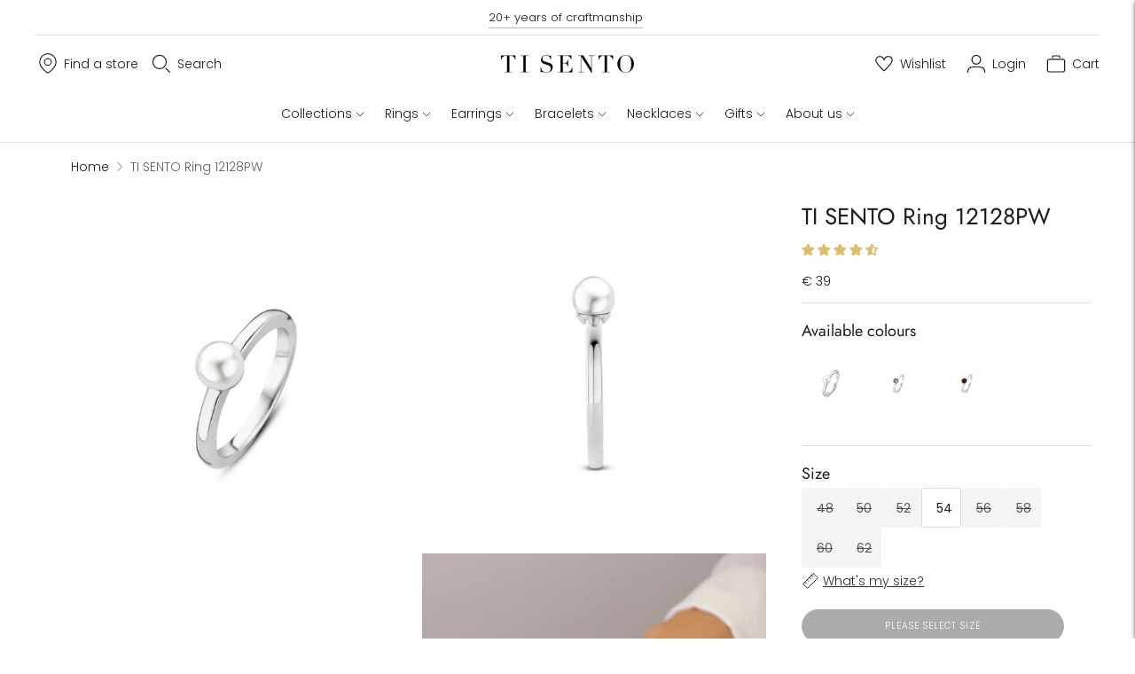

--- FILE ---
content_type: text/html; charset=utf-8
request_url: https://www.tisento-milano.it/products/ti-sento-milano-ring-12128pw
body_size: 75250
content:
<!doctype html>
<html class="no-js" lang="en">
  <head>
	<script src="//www.tisento-milano.it/cdn/shop/files/pandectes-rules.js?v=16048567080452139879"></script>
	
	
	
	
	
	
	
 <script>
 (function(d, id) {
 if (!window.flowbox) { var f = function() { f.q.push(arguments); }; f.q = []; window.flowbox = f; }
if (d.getElementById(id)) { return; }
 var s = d.createElement('script'), fjs = d.scripts[d.scripts.length - 1]; s.id = id; s.async = true;
 s.src = ' https://connect.getflowbox.com/flowbox.js';
 fjs.parentNode.insertBefore(s, fjs);
 })(document, 'flowbox-js-embed');
  </script>


<script>



  var pageType = 'pdp';




  var dataLayer = dataLayer || [];
  dataLayer.push({
  page_country: "it",
  page_type: pageType
  });

</script>

<!-- Google Tag Manager -->
      <script>(function(w,d,s,l,i){w[l]=w[l]||[];w[l].push({'gtm.start':
      new Date().getTime(),event:'gtm.js'});var f=d.getElementsByTagName(s)[0],
      j=d.createElement(s),dl=l!='dataLayer'?'&l='+l:'';j.async=true;j.src=
      'https://www.googletagmanager.com/gtm.js?id='+i+dl;f.parentNode.insertBefore(j,f);
      })(window,document,'script','dataLayer','GTM-MFGQNRWZ');</script>
      <!-- End Google Tag Manager --><meta charset="utf-8">
    <meta http-equiv="X-UA-Compatible" content="IE=edge,chrome=1">
    <meta name="viewport" content="width=device-width,initial-scale=1"><link rel="canonical" href="https://www.tisento-milano.it/products/ti-sento-milano-ring-12128pw">
    <link rel="preconnect" href="https://cdn.shopify.com" crossorigin><link rel="preconnect" href="https://fonts.shopifycdn.com" crossorigin><link rel="shortcut icon" href="//www.tisento-milano.it/cdn/shop/files/favicon-32x32.png?crop=center&height=32&v=1694435259&width=32" type="image/png"><title>TI SENTO Ring 12128PW</title><link rel="alternate" hreflang="nl" href="https://www.tisento-milano.nl/products/ti-sento-milano-ring-12128pw"><link rel="alternate" hreflang="x-default" href="https://www.tisento-milano.com/products/ti-sento-milano-ring-12128pw"><link rel="alternate" hreflang="en-gb" href="https://www.tisento-milano.co.uk/products/ti-sento-milano-ring-12128pw"><link rel="alternate" hreflang="en-us" href="https://us.tisento-milano.com/products/ti-sento-milano-ring-12128pw">

    
      <meta name="description" content="The TI SENTO Ring 12128PW is crafted with Silver plated. The colour of this ring is Pearl white. All TI SENTO jewels are gift-wrapped with infinite love and care.">
    






  
  
  
  
  




<meta property="og:url" content="https://www.tisento-milano.it/products/ti-sento-milano-ring-12128pw">
<meta property="og:site_name" content="TI SENTO">
<meta property="og:type" content="product">
<meta property="og:title" content="TI SENTO Ring 12128PW">
<meta property="og:description" content="The TI SENTO Ring 12128PW is crafted with Silver plated. The colour of this ring is Pearl white. All TI SENTO jewels are gift-wrapped with infinite love and care.">
<meta property="og:image" content="http://www.tisento-milano.it/cdn/shop/products/12128PW_1_1024x.png?v=1654771394">
<meta property="og:image:secure_url" content="https://www.tisento-milano.it/cdn/shop/products/12128PW_1_1024x.png?v=1654771394">
<meta property="og:price:amount" content="39,00">
<meta property="og:price:currency" content="EUR">

<meta name="twitter:title" content="TI SENTO Ring 12128PW">
<meta name="twitter:description" content="The TI SENTO Ring 12128PW is crafted with Silver plated. The colour of this ring is Pearl white. All TI SENTO jewels are gift-wrapped with infinite love and care.">
<meta name="twitter:card" content="summary_large_image">
<meta name="twitter:image" content="https://www.tisento-milano.it/cdn/shop/products/12128PW_1_1024x.png?v=1654771394">
<meta name="twitter:image:width" content="480">
<meta name="twitter:image:height" content="480">
<script>
  
  //console.log('THEME v6.1.0 by Fluorescent');

  document.documentElement.className = document.documentElement.className.replace('no-js', '');
  if (window.matchMedia(`(prefers-reduced-motion: reduce)`) === true || window.matchMedia(`(prefers-reduced-motion: reduce)`).matches === true) {
    document.documentElement.classList.add('prefers-reduced-motion');
  }

  window.theme = {
    version: 'v6.1.0',
    strings: {
      name: "TI SENTO",
      addToCart: "Add to cart",
      soldOut: "Sold out",
      unavailable: "Unavailable",
      quickCartCheckout: "Go to Checkout",
      collection: {
        filter: "Filter",
        sort: "Sort",
        apply: "Apply",
        show: "Show",
        manual: "Translation missing: en.collections.sort.manual",
        price_ascending: "Translation missing: en.collections.sort.price_ascending",
        price_descending: "Translation missing: en.collections.sort.price_descending",
        title_ascending: "Translation missing: en.collections.sort.title_ascending",
        title_descending: "Translation missing: en.collections.sort.title_descending",
        created_ascending: "Translation missing: en.collections.sort.created_ascending",
        created_descending: "Translation missing: en.collections.sort.created_descending",
        best_selling: "Translation missing: en.collections.sort.best_selling",
      },
      cart: {
        general: {
          currency: "Currency",
          empty: "Your cart is currently empty.",
          quantity_error: "Quantity selected exceeds current stock",
          quantity_error_updated: "Quantity selected exceeds current stock. Your cart has been updated."
        }
      },
      general: {
        menu: {
          logout: "Logout",
          login_register: "Login \/ Register"
        },
        products: {
          recently_viewed: "Recently Viewed",
          no_recently_viewed: "No recently viewed items."
        },
        search: {
          search: "Search",
          no_results: "Try checking your spelling or using different words.",
          placeholder: "Search",
          quick_search: "Quick search",
          quick_search_results: {
            one: "Result",
            other: "Results"
          },
          submit: "Submit"
        }
      },
      products: {
        product: {
          view: "View the full product",
          total_reviews: "reviews",
          write_review: "Write a review",
          share_heading: "Share",
          unavailable: "Unavailable",
          unitPrice: "Unit price",
          unitPriceSeparator: "per",
          sku: "SKU",
          no_shipping_rates: "Shipping rate unavailable",
          country_placeholder: "Country\/Region"
        }
      },
      layout: {
        cart: {
          title: "Cart"
        }
      },
      search: {
        headings: {
          articles: "Articles",
          pages: "Pages",
          products: "Products"
        },
        view_all: "View all",
        no_results: "No results were found",
        nothing_found: "Nothing found",
        no_product_results: "No product results for",
        no_page_results: "No page results for",
        no_article_results: "No article results for"
      },
      accessibility: {
        play_video: "Play",
        pause_video: "Pause",
        range_lower: "Lower",
        range_upper: "Upper"
      }
    },
    routes: {
      root: "/",
      cart: {
        base: "/cart",
        add: "/cart/add",
        change: "/cart/change",
        clear: "/cart/clear",
        shipping: "/cart/shipping_rates",
      },
      // Manual routes until Shopify adds support
      products: "/products",
      productRecommendations: "/recommendations/products",
      predictive_search_url: '/search/suggest'
    },
  }

  

</script><script>
    window.theme.moneyFormat = "€ {{ amount_with_comma_separator }}"
  </script>

<style>
  @font-face {
  font-family: Jost;
  font-weight: 400;
  font-style: normal;
  src: url("//www.tisento-milano.it/cdn/fonts/jost/jost_n4.d47a1b6347ce4a4c9f437608011273009d91f2b7.woff2") format("woff2"),
       url("//www.tisento-milano.it/cdn/fonts/jost/jost_n4.791c46290e672b3f85c3d1c651ef2efa3819eadd.woff") format("woff");
}

  

  @font-face {
  font-family: Jost;
  font-weight: 400;
  font-style: normal;
  src: url("//www.tisento-milano.it/cdn/fonts/jost/jost_n4.d47a1b6347ce4a4c9f437608011273009d91f2b7.woff2") format("woff2"),
       url("//www.tisento-milano.it/cdn/fonts/jost/jost_n4.791c46290e672b3f85c3d1c651ef2efa3819eadd.woff") format("woff");
}

  @font-face {
  font-family: Jost;
  font-weight: 500;
  font-style: normal;
  src: url("//www.tisento-milano.it/cdn/fonts/jost/jost_n5.7c8497861ffd15f4e1284cd221f14658b0e95d61.woff2") format("woff2"),
       url("//www.tisento-milano.it/cdn/fonts/jost/jost_n5.fb6a06896db583cc2df5ba1b30d9c04383119dd9.woff") format("woff");
}

  @font-face {
  font-family: Jost;
  font-weight: 400;
  font-style: italic;
  src: url("//www.tisento-milano.it/cdn/fonts/jost/jost_i4.b690098389649750ada222b9763d55796c5283a5.woff2") format("woff2"),
       url("//www.tisento-milano.it/cdn/fonts/jost/jost_i4.fd766415a47e50b9e391ae7ec04e2ae25e7e28b0.woff") format("woff");
}


  @font-face {
  font-family: Poppins;
  font-weight: 300;
  font-style: normal;
  src: url("//www.tisento-milano.it/cdn/fonts/poppins/poppins_n3.05f58335c3209cce17da4f1f1ab324ebe2982441.woff2") format("woff2"),
       url("//www.tisento-milano.it/cdn/fonts/poppins/poppins_n3.6971368e1f131d2c8ff8e3a44a36b577fdda3ff5.woff") format("woff");
}

  @font-face {
  font-family: Poppins;
  font-weight: 400;
  font-style: normal;
  src: url("//www.tisento-milano.it/cdn/fonts/poppins/poppins_n4.0ba78fa5af9b0e1a374041b3ceaadf0a43b41362.woff2") format("woff2"),
       url("//www.tisento-milano.it/cdn/fonts/poppins/poppins_n4.214741a72ff2596839fc9760ee7a770386cf16ca.woff") format("woff");
}

  @font-face {
  font-family: Poppins;
  font-weight: 300;
  font-style: italic;
  src: url("//www.tisento-milano.it/cdn/fonts/poppins/poppins_i3.8536b4423050219f608e17f134fe9ea3b01ed890.woff2") format("woff2"),
       url("//www.tisento-milano.it/cdn/fonts/poppins/poppins_i3.0f4433ada196bcabf726ed78f8e37e0995762f7f.woff") format("woff");
}

  @font-face {
  font-family: Poppins;
  font-weight: 400;
  font-style: italic;
  src: url("//www.tisento-milano.it/cdn/fonts/poppins/poppins_i4.846ad1e22474f856bd6b81ba4585a60799a9f5d2.woff2") format("woff2"),
       url("//www.tisento-milano.it/cdn/fonts/poppins/poppins_i4.56b43284e8b52fc64c1fd271f289a39e8477e9ec.woff") format("woff");
}


  
  

  :root {
    --color-accent: #2e2e2e;
    --color-text: #1b1b1b;
    --color-text-meta: rgba(27, 27, 27, 0.7);
    --color-button-bg: #000000;
    --color-button-hover-bg: #000000;
    --color-button-active-bg: #000000;
    --color-bg: #ffffff;
    --color-bg-transparent: rgba(255, 255, 255, 0.8);
    --color-bg-contrast: #f2f2f2;
    --color-bg-darker: #f7f7f7;
    --color-background-meta: #f5f5f5;
    --color-border: #dedede;
    --color-border-medium: #c5c5c5;
    --color-border-darker: #b8b8b8;
    --color-border-darkest: #9e9e9e;
    --color-input-text: #000000;
    --color-input-inactive-text: rgba(0, 0, 0, 0.7);
    --color-icon: #b1b1b1;
    --color-icon-darker: #8b8b8b;
    --color-icon-darkerest: #717171;
    --color-primary-button-bg: #2e2e2e;
    --color-primary-button-active-bg: #212121;
    --color-secondary-button-bg: #000000;
    --color-secondary-button-text: #1b1b1b;
    --color-secondary-button-border: rgba(0, 0, 0, 0.2);
    --color-secondary-button-meta: #333333;
    --color-sale-badge: #2e2e2e;
    --color-sold-out-badge: #1b1b1b;
    --color-success-message: #00730b;
    --color-text-success: #00730b;
    --color-error-message: #dd2200;
    --color-text-error: #dd2200;

    --color-contrast-text: #363636;
    --color-contrast-text-meta: rgba(54, 54, 54, 0.7);
    --color-contrast-bg: #f9f9f9;
    --color-contrast-bg-meta: #efefef;
    --color-contrast-border: #e2e2e2;
    --color-contrast-border-darker: #bcbcbc;
    --color-contrast-border-darkest: #a2a2a2;
    --color-contrast-input-text: #838383;
    --color-contrast-input-inactive-text: rgba(131, 131, 131, 0.7);
    --color-contrast-icon: #919191;
    --color-contrast-secondary-button-bg: #000;
    --color-contrast-secondary-button-text: #363636;
    --color-contrast-secondary-button-border: rgba(0, 0, 0, 0.2);
    --color-contrast-secondary-button-meta: #333333;

    --color-header-text: #1b1b1b;
    --color-header-bg: #ffffff;
    --color-header-border: #dedede;
    --color-header-border-darken: #c5c5c5;

    --color-footer-text: #ffffff;
    --color-footer-text-meta: rgba(255, 255, 255, 0.7);
    --color-footer-bg: #2e2e2e;
    --color-footer-border: #ffffff;
    --color-footer-button-bg: #8b8b8b;
    --color-footer-button-bg-lighter: #989898;
    --color-footer-button-text: #ffffff;

    --color-navigation-text: #1b1b1b;
    --color-navigation-text-meta: rgba(27, 27, 27, 0.7);
    --color-navigation-bg: #ffffff;
    --color-navigation-bg-darker: #f2f2f2;

    --color-drawer-text: #1b1b1b;
    --color-drawer-text-meta: rgba(27, 27, 27, 0.7);
    --color-drawer-bg: #ffffff;
    --color-drawer-bg-transparent: rgba(255, 255, 255, 0.8);
    --color-drawer-bg-darker: #f2f2f2;
    --color-drawer-background-meta: #f2f2f2;
    --color-drawer-border: #dadada;
    --color-drawer-border-darker: #b4b4b4;
    --color-drawer-border-darkest: #9a9a9a;
    --color-drawer-input-text: #919191;
    --color-drawer-input-inactive-text: rgba(145, 145, 145, 0.7);
    --color-drawer-icon: #b1b1b1;
    --color-drawer-icon-darker: #8b8b8b;

    --color-placeholder-bg: #fafafa;

    --color-bg-overlay: rgba(27, 27, 27, 0.25);

    --font-logo: Jost, sans-serif;
    --font-logo-weight: 400;
    --font-logo-style: normal;

    --font-heading: Jost, sans-serif;
    --font-heading-weight: 400;
    --font-heading-style: normal;
    --font-heading-bold-weight: 500;

    --font-body: Poppins, sans-serif;
    --font-body-weight: 300;
    --font-body-style: normal;
    --font-body-bold-weight: 400;

    --font-size-body-extra-small: 11px;
    --font-size-body-small: 12px;
    --font-size-body-base: 14px;
    --font-size-body-large: 16px;
    --font-size-body-extra-large: 18px;

    --font-size-heading-1: 28px;
    --font-size-heading-1-small: 24px;
    --font-size-heading-2: 20px;
    --font-size-heading-3: 18px;

    --font-size-navigation: 14px;
    --font-letter-spacing-navigation: 0px;

    --font-size-button: 10px;
    --font-letter-spacing-button: 1px;

    --button-text-transform: uppercase;
    --button-border-radius: 24px;

    --section-vertical-spacing: 40px;
    --section-vertical-spacing-desktop: 80px;
    --section-vertical-spacing-tall: 80px;
    --section-vertical-spacing-tall-desktop: 160px;

    /* Shopify pay specific */
    --payment-terms-background-color: #f5f5f5;
  }
</style><style>
  .accordion__group:after {
    background-color: var(--color-icon);
    -webkit-mask: url(//www.tisento-milano.it/cdn/shop/t/138/assets/chevron-down.svg?v=14797827152027912471768228856) 50% 50% no-repeat;
    mask: url(//www.tisento-milano.it/cdn/shop/t/138/assets/chevron-down.svg?v=14797827152027912471768228856) 50% 50% no-repeat;
  }
</style><script>
  flu = window.flu || {};
  flu.chunks = {
    flickity: "//www.tisento-milano.it/cdn/shop/t/138/assets/flickity-chunk.js?v=161333171902861910521768228863",
    video: "//www.tisento-milano.it/cdn/shop/t/138/assets/video-chunk.js?v=24308676528595992171768228883",
  };
</script>





  <script type="module" src="//www.tisento-milano.it/cdn/shop/t/138/assets/theme.min.js?v=3966108266348749861768228878"></script>







<link href="//www.tisento-milano.it/cdn/shop/t/138/assets/theme.css?v=14274235548564187241768228873" rel="stylesheet" type="text/css" media="all" />
<link href="//www.tisento-milano.it/cdn/shop/t/138/assets/custom.css?v=91491765861030082881768228861" rel="stylesheet" type="text/css" media="all" />
<meta name="google-site-verification" content="" /><script type="text/javascript">
    (function(c,l,a,r,i,t,y){
        c[a]=c[a]||function(){(c[a].q=c[a].q||[]).push(arguments)};
        t=l.createElement(r);t.async=1;t.src="https://www.clarity.ms/tag/"+i;
        y=l.getElementsByTagName(r)[0];y.parentNode.insertBefore(t,y);
    })(window, document, "clarity", "script", "mcb3i41m0x");
</script><script src='https://cdnjs.cloudflare.com/ajax/libs/jquery/3.6.0/jquery.min.js'></script>
 <script>window.performance && window.performance.mark && window.performance.mark('shopify.content_for_header.start');</script><meta id="shopify-digital-wallet" name="shopify-digital-wallet" content="/6932889657/digital_wallets/dialog">
<meta name="shopify-checkout-api-token" content="1d5adcca0b1109e4682980d657bed49c">
<meta id="in-context-paypal-metadata" data-shop-id="6932889657" data-venmo-supported="false" data-environment="production" data-locale="en_US" data-paypal-v4="true" data-currency="EUR">
<link rel="alternate" hreflang="x-default" href="https://www.tisento-milano.com/products/ti-sento-milano-ring-12128pw">
<link rel="alternate" hreflang="en-NL" href="https://www.tisento-milano.com/products/ti-sento-milano-ring-12128pw">
<link rel="alternate" hreflang="en-IT" href="https://www.tisento-milano.it/products/ti-sento-milano-ring-12128pw">
<link rel="alternate" type="application/json+oembed" href="https://www.tisento-milano.it/products/ti-sento-milano-ring-12128pw.oembed">
<script async="async" src="/checkouts/internal/preloads.js?locale=en-IT"></script>
<link rel="preconnect" href="https://shop.app" crossorigin="anonymous">
<script async="async" src="https://shop.app/checkouts/internal/preloads.js?locale=en-IT&shop_id=6932889657" crossorigin="anonymous"></script>
<script id="apple-pay-shop-capabilities" type="application/json">{"shopId":6932889657,"countryCode":"NL","currencyCode":"EUR","merchantCapabilities":["supports3DS"],"merchantId":"gid:\/\/shopify\/Shop\/6932889657","merchantName":"TI SENTO","requiredBillingContactFields":["postalAddress","email"],"requiredShippingContactFields":["postalAddress","email"],"shippingType":"shipping","supportedNetworks":["visa","maestro","masterCard","amex"],"total":{"type":"pending","label":"TI SENTO","amount":"1.00"},"shopifyPaymentsEnabled":true,"supportsSubscriptions":true}</script>
<script id="shopify-features" type="application/json">{"accessToken":"1d5adcca0b1109e4682980d657bed49c","betas":["rich-media-storefront-analytics"],"domain":"www.tisento-milano.it","predictiveSearch":true,"shopId":6932889657,"locale":"en"}</script>
<script>var Shopify = Shopify || {};
Shopify.shop = "ti-sento-milano-en.myshopify.com";
Shopify.locale = "en";
Shopify.currency = {"active":"EUR","rate":"1.0"};
Shopify.country = "IT";
Shopify.theme = {"name":"TI SENTO EN | New Jewels - Winter Sale 14-01","id":192210338124,"schema_name":"Lorenza","schema_version":"6.1.0","theme_store_id":null,"role":"main"};
Shopify.theme.handle = "null";
Shopify.theme.style = {"id":null,"handle":null};
Shopify.cdnHost = "www.tisento-milano.it/cdn";
Shopify.routes = Shopify.routes || {};
Shopify.routes.root = "/";</script>
<script type="module">!function(o){(o.Shopify=o.Shopify||{}).modules=!0}(window);</script>
<script>!function(o){function n(){var o=[];function n(){o.push(Array.prototype.slice.apply(arguments))}return n.q=o,n}var t=o.Shopify=o.Shopify||{};t.loadFeatures=n(),t.autoloadFeatures=n()}(window);</script>
<script>
  window.ShopifyPay = window.ShopifyPay || {};
  window.ShopifyPay.apiHost = "shop.app\/pay";
  window.ShopifyPay.redirectState = null;
</script>
<script id="shop-js-analytics" type="application/json">{"pageType":"product"}</script>
<script defer="defer" async type="module" src="//www.tisento-milano.it/cdn/shopifycloud/shop-js/modules/v2/client.init-shop-cart-sync_BT-GjEfc.en.esm.js"></script>
<script defer="defer" async type="module" src="//www.tisento-milano.it/cdn/shopifycloud/shop-js/modules/v2/chunk.common_D58fp_Oc.esm.js"></script>
<script defer="defer" async type="module" src="//www.tisento-milano.it/cdn/shopifycloud/shop-js/modules/v2/chunk.modal_xMitdFEc.esm.js"></script>
<script type="module">
  await import("//www.tisento-milano.it/cdn/shopifycloud/shop-js/modules/v2/client.init-shop-cart-sync_BT-GjEfc.en.esm.js");
await import("//www.tisento-milano.it/cdn/shopifycloud/shop-js/modules/v2/chunk.common_D58fp_Oc.esm.js");
await import("//www.tisento-milano.it/cdn/shopifycloud/shop-js/modules/v2/chunk.modal_xMitdFEc.esm.js");

  window.Shopify.SignInWithShop?.initShopCartSync?.({"fedCMEnabled":true,"windoidEnabled":true});

</script>
<script>
  window.Shopify = window.Shopify || {};
  if (!window.Shopify.featureAssets) window.Shopify.featureAssets = {};
  window.Shopify.featureAssets['shop-js'] = {"shop-cart-sync":["modules/v2/client.shop-cart-sync_DZOKe7Ll.en.esm.js","modules/v2/chunk.common_D58fp_Oc.esm.js","modules/v2/chunk.modal_xMitdFEc.esm.js"],"init-fed-cm":["modules/v2/client.init-fed-cm_B6oLuCjv.en.esm.js","modules/v2/chunk.common_D58fp_Oc.esm.js","modules/v2/chunk.modal_xMitdFEc.esm.js"],"shop-cash-offers":["modules/v2/client.shop-cash-offers_D2sdYoxE.en.esm.js","modules/v2/chunk.common_D58fp_Oc.esm.js","modules/v2/chunk.modal_xMitdFEc.esm.js"],"shop-login-button":["modules/v2/client.shop-login-button_QeVjl5Y3.en.esm.js","modules/v2/chunk.common_D58fp_Oc.esm.js","modules/v2/chunk.modal_xMitdFEc.esm.js"],"pay-button":["modules/v2/client.pay-button_DXTOsIq6.en.esm.js","modules/v2/chunk.common_D58fp_Oc.esm.js","modules/v2/chunk.modal_xMitdFEc.esm.js"],"shop-button":["modules/v2/client.shop-button_DQZHx9pm.en.esm.js","modules/v2/chunk.common_D58fp_Oc.esm.js","modules/v2/chunk.modal_xMitdFEc.esm.js"],"avatar":["modules/v2/client.avatar_BTnouDA3.en.esm.js"],"init-windoid":["modules/v2/client.init-windoid_CR1B-cfM.en.esm.js","modules/v2/chunk.common_D58fp_Oc.esm.js","modules/v2/chunk.modal_xMitdFEc.esm.js"],"init-shop-for-new-customer-accounts":["modules/v2/client.init-shop-for-new-customer-accounts_C_vY_xzh.en.esm.js","modules/v2/client.shop-login-button_QeVjl5Y3.en.esm.js","modules/v2/chunk.common_D58fp_Oc.esm.js","modules/v2/chunk.modal_xMitdFEc.esm.js"],"init-shop-email-lookup-coordinator":["modules/v2/client.init-shop-email-lookup-coordinator_BI7n9ZSv.en.esm.js","modules/v2/chunk.common_D58fp_Oc.esm.js","modules/v2/chunk.modal_xMitdFEc.esm.js"],"init-shop-cart-sync":["modules/v2/client.init-shop-cart-sync_BT-GjEfc.en.esm.js","modules/v2/chunk.common_D58fp_Oc.esm.js","modules/v2/chunk.modal_xMitdFEc.esm.js"],"shop-toast-manager":["modules/v2/client.shop-toast-manager_DiYdP3xc.en.esm.js","modules/v2/chunk.common_D58fp_Oc.esm.js","modules/v2/chunk.modal_xMitdFEc.esm.js"],"init-customer-accounts":["modules/v2/client.init-customer-accounts_D9ZNqS-Q.en.esm.js","modules/v2/client.shop-login-button_QeVjl5Y3.en.esm.js","modules/v2/chunk.common_D58fp_Oc.esm.js","modules/v2/chunk.modal_xMitdFEc.esm.js"],"init-customer-accounts-sign-up":["modules/v2/client.init-customer-accounts-sign-up_iGw4briv.en.esm.js","modules/v2/client.shop-login-button_QeVjl5Y3.en.esm.js","modules/v2/chunk.common_D58fp_Oc.esm.js","modules/v2/chunk.modal_xMitdFEc.esm.js"],"shop-follow-button":["modules/v2/client.shop-follow-button_CqMgW2wH.en.esm.js","modules/v2/chunk.common_D58fp_Oc.esm.js","modules/v2/chunk.modal_xMitdFEc.esm.js"],"checkout-modal":["modules/v2/client.checkout-modal_xHeaAweL.en.esm.js","modules/v2/chunk.common_D58fp_Oc.esm.js","modules/v2/chunk.modal_xMitdFEc.esm.js"],"shop-login":["modules/v2/client.shop-login_D91U-Q7h.en.esm.js","modules/v2/chunk.common_D58fp_Oc.esm.js","modules/v2/chunk.modal_xMitdFEc.esm.js"],"lead-capture":["modules/v2/client.lead-capture_BJmE1dJe.en.esm.js","modules/v2/chunk.common_D58fp_Oc.esm.js","modules/v2/chunk.modal_xMitdFEc.esm.js"],"payment-terms":["modules/v2/client.payment-terms_Ci9AEqFq.en.esm.js","modules/v2/chunk.common_D58fp_Oc.esm.js","modules/v2/chunk.modal_xMitdFEc.esm.js"]};
</script>
<script id="__st">var __st={"a":6932889657,"offset":3600,"reqid":"eb06415a-4366-4b78-a596-07c3dbf5afd4-1769436790","pageurl":"www.tisento-milano.it\/products\/ti-sento-milano-ring-12128pw","u":"e2c3273580f2","p":"product","rtyp":"product","rid":899333193785};</script>
<script>window.ShopifyPaypalV4VisibilityTracking = true;</script>
<script id="captcha-bootstrap">!function(){'use strict';const t='contact',e='account',n='new_comment',o=[[t,t],['blogs',n],['comments',n],[t,'customer']],c=[[e,'customer_login'],[e,'guest_login'],[e,'recover_customer_password'],[e,'create_customer']],r=t=>t.map((([t,e])=>`form[action*='/${t}']:not([data-nocaptcha='true']) input[name='form_type'][value='${e}']`)).join(','),a=t=>()=>t?[...document.querySelectorAll(t)].map((t=>t.form)):[];function s(){const t=[...o],e=r(t);return a(e)}const i='password',u='form_key',d=['recaptcha-v3-token','g-recaptcha-response','h-captcha-response',i],f=()=>{try{return window.sessionStorage}catch{return}},m='__shopify_v',_=t=>t.elements[u];function p(t,e,n=!1){try{const o=window.sessionStorage,c=JSON.parse(o.getItem(e)),{data:r}=function(t){const{data:e,action:n}=t;return t[m]||n?{data:e,action:n}:{data:t,action:n}}(c);for(const[e,n]of Object.entries(r))t.elements[e]&&(t.elements[e].value=n);n&&o.removeItem(e)}catch(o){console.error('form repopulation failed',{error:o})}}const l='form_type',E='cptcha';function T(t){t.dataset[E]=!0}const w=window,h=w.document,L='Shopify',v='ce_forms',y='captcha';let A=!1;((t,e)=>{const n=(g='f06e6c50-85a8-45c8-87d0-21a2b65856fe',I='https://cdn.shopify.com/shopifycloud/storefront-forms-hcaptcha/ce_storefront_forms_captcha_hcaptcha.v1.5.2.iife.js',D={infoText:'Protected by hCaptcha',privacyText:'Privacy',termsText:'Terms'},(t,e,n)=>{const o=w[L][v],c=o.bindForm;if(c)return c(t,g,e,D).then(n);var r;o.q.push([[t,g,e,D],n]),r=I,A||(h.body.append(Object.assign(h.createElement('script'),{id:'captcha-provider',async:!0,src:r})),A=!0)});var g,I,D;w[L]=w[L]||{},w[L][v]=w[L][v]||{},w[L][v].q=[],w[L][y]=w[L][y]||{},w[L][y].protect=function(t,e){n(t,void 0,e),T(t)},Object.freeze(w[L][y]),function(t,e,n,w,h,L){const[v,y,A,g]=function(t,e,n){const i=e?o:[],u=t?c:[],d=[...i,...u],f=r(d),m=r(i),_=r(d.filter((([t,e])=>n.includes(e))));return[a(f),a(m),a(_),s()]}(w,h,L),I=t=>{const e=t.target;return e instanceof HTMLFormElement?e:e&&e.form},D=t=>v().includes(t);t.addEventListener('submit',(t=>{const e=I(t);if(!e)return;const n=D(e)&&!e.dataset.hcaptchaBound&&!e.dataset.recaptchaBound,o=_(e),c=g().includes(e)&&(!o||!o.value);(n||c)&&t.preventDefault(),c&&!n&&(function(t){try{if(!f())return;!function(t){const e=f();if(!e)return;const n=_(t);if(!n)return;const o=n.value;o&&e.removeItem(o)}(t);const e=Array.from(Array(32),(()=>Math.random().toString(36)[2])).join('');!function(t,e){_(t)||t.append(Object.assign(document.createElement('input'),{type:'hidden',name:u})),t.elements[u].value=e}(t,e),function(t,e){const n=f();if(!n)return;const o=[...t.querySelectorAll(`input[type='${i}']`)].map((({name:t})=>t)),c=[...d,...o],r={};for(const[a,s]of new FormData(t).entries())c.includes(a)||(r[a]=s);n.setItem(e,JSON.stringify({[m]:1,action:t.action,data:r}))}(t,e)}catch(e){console.error('failed to persist form',e)}}(e),e.submit())}));const S=(t,e)=>{t&&!t.dataset[E]&&(n(t,e.some((e=>e===t))),T(t))};for(const o of['focusin','change'])t.addEventListener(o,(t=>{const e=I(t);D(e)&&S(e,y())}));const B=e.get('form_key'),M=e.get(l),P=B&&M;t.addEventListener('DOMContentLoaded',(()=>{const t=y();if(P)for(const e of t)e.elements[l].value===M&&p(e,B);[...new Set([...A(),...v().filter((t=>'true'===t.dataset.shopifyCaptcha))])].forEach((e=>S(e,t)))}))}(h,new URLSearchParams(w.location.search),n,t,e,['guest_login'])})(!0,!0)}();</script>
<script integrity="sha256-4kQ18oKyAcykRKYeNunJcIwy7WH5gtpwJnB7kiuLZ1E=" data-source-attribution="shopify.loadfeatures" defer="defer" src="//www.tisento-milano.it/cdn/shopifycloud/storefront/assets/storefront/load_feature-a0a9edcb.js" crossorigin="anonymous"></script>
<script crossorigin="anonymous" defer="defer" src="//www.tisento-milano.it/cdn/shopifycloud/storefront/assets/shopify_pay/storefront-65b4c6d7.js?v=20250812"></script>
<script data-source-attribution="shopify.dynamic_checkout.dynamic.init">var Shopify=Shopify||{};Shopify.PaymentButton=Shopify.PaymentButton||{isStorefrontPortableWallets:!0,init:function(){window.Shopify.PaymentButton.init=function(){};var t=document.createElement("script");t.src="https://www.tisento-milano.it/cdn/shopifycloud/portable-wallets/latest/portable-wallets.en.js",t.type="module",document.head.appendChild(t)}};
</script>
<script data-source-attribution="shopify.dynamic_checkout.buyer_consent">
  function portableWalletsHideBuyerConsent(e){var t=document.getElementById("shopify-buyer-consent"),n=document.getElementById("shopify-subscription-policy-button");t&&n&&(t.classList.add("hidden"),t.setAttribute("aria-hidden","true"),n.removeEventListener("click",e))}function portableWalletsShowBuyerConsent(e){var t=document.getElementById("shopify-buyer-consent"),n=document.getElementById("shopify-subscription-policy-button");t&&n&&(t.classList.remove("hidden"),t.removeAttribute("aria-hidden"),n.addEventListener("click",e))}window.Shopify?.PaymentButton&&(window.Shopify.PaymentButton.hideBuyerConsent=portableWalletsHideBuyerConsent,window.Shopify.PaymentButton.showBuyerConsent=portableWalletsShowBuyerConsent);
</script>
<script data-source-attribution="shopify.dynamic_checkout.cart.bootstrap">document.addEventListener("DOMContentLoaded",(function(){function t(){return document.querySelector("shopify-accelerated-checkout-cart, shopify-accelerated-checkout")}if(t())Shopify.PaymentButton.init();else{new MutationObserver((function(e,n){t()&&(Shopify.PaymentButton.init(),n.disconnect())})).observe(document.body,{childList:!0,subtree:!0})}}));
</script>
<link id="shopify-accelerated-checkout-styles" rel="stylesheet" media="screen" href="https://www.tisento-milano.it/cdn/shopifycloud/portable-wallets/latest/accelerated-checkout-backwards-compat.css" crossorigin="anonymous">
<style id="shopify-accelerated-checkout-cart">
        #shopify-buyer-consent {
  margin-top: 1em;
  display: inline-block;
  width: 100%;
}

#shopify-buyer-consent.hidden {
  display: none;
}

#shopify-subscription-policy-button {
  background: none;
  border: none;
  padding: 0;
  text-decoration: underline;
  font-size: inherit;
  cursor: pointer;
}

#shopify-subscription-policy-button::before {
  box-shadow: none;
}

      </style>

<script>window.performance && window.performance.mark && window.performance.mark('shopify.content_for_header.end');</script>
  <!-- BEGIN app block: shopify://apps/pandectes-gdpr/blocks/banner/58c0baa2-6cc1-480c-9ea6-38d6d559556a -->
  
    
      <!-- TCF is active, scripts are loaded above -->
      
        <script>
          if (!window.PandectesRulesSettings) {
            window.PandectesRulesSettings = {"store":{"id":6932889657,"adminMode":false,"headless":false,"storefrontRootDomain":"","checkoutRootDomain":"","storefrontAccessToken":""},"banner":{"revokableTrigger":false,"cookiesBlockedByDefault":"7","hybridStrict":false,"isActive":true},"geolocation":{"brOnly":false,"caOnly":false,"chOnly":false,"euOnly":false,"jpOnly":false,"thOnly":false,"canadaOnly":false,"canadaLaw25":false,"canadaPipeda":false,"globalVisibility":true},"blocker":{"isActive":false,"googleConsentMode":{"isActive":true,"id":"","analyticsId":"","onlyGtm":false,"adwordsId":"","adStorageCategory":4,"analyticsStorageCategory":0,"functionalityStorageCategory":1,"personalizationStorageCategory":1,"securityStorageCategory":0,"customEvent":true,"redactData":true,"urlPassthrough":false,"dataLayerProperty":"dataLayer","waitForUpdate":0,"useNativeChannel":true,"debugMode":false},"facebookPixel":{"isActive":false,"id":"","ldu":false},"microsoft":{"isActive":true,"uetTags":"199014249"},"clarity":{"isActive":true,"id":"mcb3i41m0x"},"rakuten":{"isActive":false,"cmp":false,"ccpa":false},"gpcIsActive":false,"klaviyoIsActive":false,"defaultBlocked":7,"patterns":{"whiteList":[],"blackList":{"1":[],"2":[],"4":[],"8":[]},"iframesWhiteList":[],"iframesBlackList":{"1":[],"2":[],"4":[],"8":[]},"beaconsWhiteList":[],"beaconsBlackList":{"1":[],"2":[],"4":[],"8":[]}}}};
            const rulesScript = document.createElement('script');
            window.PandectesRulesSettings.auto = true;
            rulesScript.src = "https://cdn.shopify.com/extensions/019bf9f2-2284-7e6a-94f3-548acaed6f98/gdpr-246/assets/pandectes-rules.js";
            const firstChild = document.head.firstChild;
            document.head.insertBefore(rulesScript, firstChild);
          }
        </script>
      
      <script>
        
          window.PandectesSettings = {"store":{"id":6932889657,"plan":"plus","theme":"TI SENTO EN | AW25 Launch","primaryLocale":"en","adminMode":false,"headless":false,"storefrontRootDomain":"","checkoutRootDomain":"","storefrontAccessToken":""},"tsPublished":1758540159,"declaration":{"showPurpose":false,"showProvider":false,"declIntroText":"We use cookies to optimize website functionality, analyze the performance, and provide personalized experience to you. Some cookies are essential to make the website operate and function correctly. Those cookies cannot be disabled. In this window you can manage your preference of cookies.","showDateGenerated":true},"language":{"unpublished":[],"languageMode":"Single","fallbackLanguage":"en","languageDetection":"browser","languagesSupported":[]},"texts":{"managed":{"headerText":{"en":"We respect your privacy"},"consentText":{"en":"To provide you with the best experience, this website uses cookies."},"linkText":{"en":"Read our privacy policy"},"imprintText":{"en":"Imprint"},"googleLinkText":{"en":"Google's Privacy Terms"},"allowButtonText":{"en":"ACCEPT"},"denyButtonText":{"en":"DECLINE"},"dismissButtonText":{"en":"Ok"},"leaveSiteButtonText":{"en":"Leave this site"},"preferencesButtonText":{"en":"Preferences"},"cookiePolicyText":{"en":"Cookie policy"},"preferencesPopupTitleText":{"en":"Manage consent preferences"},"preferencesPopupIntroText":{"en":"We use cookies to optimize website functionality, analyze the performance, and provide personalized experience to you. Some cookies are essential to make the website operate and function correctly. Those cookies cannot be disabled. In this window you can manage your preference of cookies."},"preferencesPopupSaveButtonText":{"en":"Save preferences"},"preferencesPopupCloseButtonText":{"en":"Close"},"preferencesPopupAcceptAllButtonText":{"en":"Accept all"},"preferencesPopupRejectAllButtonText":{"en":"Reject all"},"cookiesDetailsText":{"en":"Cookies details"},"preferencesPopupAlwaysAllowedText":{"en":"Always allowed"},"accessSectionParagraphText":{"en":"You have the right to request access to your data at any time."},"accessSectionTitleText":{"en":"Data portability"},"accessSectionAccountInfoActionText":{"en":"Personal data"},"accessSectionDownloadReportActionText":{"en":"Request export"},"accessSectionGDPRRequestsActionText":{"en":"Data subject requests"},"accessSectionOrdersRecordsActionText":{"en":"Orders"},"rectificationSectionParagraphText":{"en":"You have the right to request your data to be updated whenever you think it is appropriate."},"rectificationSectionTitleText":{"en":"Data Rectification"},"rectificationCommentPlaceholder":{"en":"Describe what you want to be updated"},"rectificationCommentValidationError":{"en":"Comment is required"},"rectificationSectionEditAccountActionText":{"en":"Request an update"},"erasureSectionTitleText":{"en":"Right to be forgotten"},"erasureSectionParagraphText":{"en":"You have the right to ask all your data to be erased. After that, you will no longer be able to access your account."},"erasureSectionRequestDeletionActionText":{"en":"Request personal data deletion"},"consentDate":{"en":"Consent date"},"consentId":{"en":"Consent ID"},"consentSectionChangeConsentActionText":{"en":"Change consent preference"},"consentSectionConsentedText":{"en":"You consented to the cookies policy of this website on"},"consentSectionNoConsentText":{"en":"You have not consented to the cookies policy of this website."},"consentSectionTitleText":{"en":"Your cookie consent"},"consentStatus":{"en":"Consent preference"},"confirmationFailureMessage":{"en":"Your request was not verified. Please try again and if problem persists, contact store owner for assistance"},"confirmationFailureTitle":{"en":"A problem occurred"},"confirmationSuccessMessage":{"en":"We will soon get back to you as to your request."},"confirmationSuccessTitle":{"en":"Your request is verified"},"guestsSupportEmailFailureMessage":{"en":"Your request was not submitted. Please try again and if problem persists, contact store owner for assistance."},"guestsSupportEmailFailureTitle":{"en":"A problem occurred"},"guestsSupportEmailPlaceholder":{"en":"E-mail address"},"guestsSupportEmailSuccessMessage":{"en":"If you are registered as a customer of this store, you will soon receive an email with instructions on how to proceed."},"guestsSupportEmailSuccessTitle":{"en":"Thank you for your request"},"guestsSupportEmailValidationError":{"en":"Email is not valid"},"guestsSupportInfoText":{"en":"Please login with your customer account to further proceed."},"submitButton":{"en":"Submit"},"submittingButton":{"en":"Submitting..."},"cancelButton":{"en":"Cancel"},"declIntroText":{"en":"We use cookies to optimize website functionality, analyze the performance, and provide personalized experience to you. Some cookies are essential to make the website operate and function correctly. Those cookies cannot be disabled. In this window you can manage your preference of cookies."},"declName":{"en":"Name"},"declPurpose":{"en":"Purpose"},"declType":{"en":"Type"},"declRetention":{"en":"Retention"},"declProvider":{"en":"Provider"},"declFirstParty":{"en":"First-party"},"declThirdParty":{"en":"Third-party"},"declSeconds":{"en":"seconds"},"declMinutes":{"en":"minutes"},"declHours":{"en":"hours"},"declDays":{"en":"days"},"declMonths":{"en":"months"},"declYears":{"en":"years"},"declSession":{"en":"Session"},"declDomain":{"en":"Domain"},"declPath":{"en":"Path"},"declWeeks":{"en":"week(s)"}},"categories":{"strictlyNecessaryCookiesTitleText":{"en":"Strictly necessary cookies"},"strictlyNecessaryCookiesDescriptionText":{"en":"These cookies are essential in order to enable you to move around the website and use its features, such as accessing secure areas of the website. The website cannot function properly without these cookies."},"functionalityCookiesTitleText":{"en":"Functional cookies"},"functionalityCookiesDescriptionText":{"en":"These cookies enable the site to provide enhanced functionality and personalisation. They may be set by us or by third party providers whose services we have added to our pages. If you do not allow these cookies then some or all of these services may not function properly."},"performanceCookiesTitleText":{"en":"Performance cookies"},"performanceCookiesDescriptionText":{"en":"These cookies enable us to monitor and improve the performance of our website. For example, they allow us to count visits, identify traffic sources and see which parts of the site are most popular."},"targetingCookiesTitleText":{"en":"Targeting cookies"},"targetingCookiesDescriptionText":{"en":"These cookies may be set through our site by our advertising partners. They may be used by those companies to build a profile of your interests and show you relevant adverts on other sites.    They do not store directly personal information, but are based on uniquely identifying your browser and internet device. If you do not allow these cookies, you will experience less targeted advertising."},"unclassifiedCookiesTitleText":{"en":"Unclassified cookies"},"unclassifiedCookiesDescriptionText":{"en":"Unclassified cookies are cookies that we are in the process of classifying, together with the providers of individual cookies."}},"auto":{}},"library":{"previewMode":false,"fadeInTimeout":0,"defaultBlocked":7,"showLink":true,"showImprintLink":false,"showGoogleLink":false,"enabled":true,"cookie":{"expiryDays":365,"secure":true,"domain":""},"dismissOnScroll":false,"dismissOnWindowClick":false,"dismissOnTimeout":false,"palette":{"popup":{"background":"#FFFFFF","backgroundForCalculations":{"a":1,"b":255,"g":255,"r":255},"text":"#000000"},"button":{"background":"transparent","backgroundForCalculations":{"a":1,"b":255,"g":255,"r":255},"text":"#000000","textForCalculation":{"a":1,"b":0,"g":0,"r":0},"border":"#000000"}},"content":{"href":"https://www.tisento-milano.com/pages/privacy-policy","imprintHref":"/","close":"&#10005;","target":"","logo":""},"window":"<div role=\"dialog\" aria-label=\"{{header}}\" aria-describedby=\"cookieconsent:desc\" id=\"pandectes-banner\" class=\"cc-window-wrapper cc-overlay-wrapper\"><div class=\"pd-cookie-banner-window cc-window {{classes}}\"><!--googleoff: all-->{{children}}<!--googleon: all--></div></div>","compliance":{"opt-both":"<div class=\"cc-compliance cc-highlight\">{{deny}}{{allow}}</div>"},"type":"opt-both","layouts":{"basic":"{{messagelink}}{{compliance}}{{close}}"},"position":"overlay","theme":"wired","revokable":false,"animateRevokable":false,"revokableReset":false,"revokableLogoUrl":"https://ti-sento-milano-en.myshopify.com/cdn/shop/files/pandectes-reopen-logo.png","revokablePlacement":"bottom-left","revokableMarginHorizontal":15,"revokableMarginVertical":15,"static":false,"autoAttach":true,"hasTransition":true,"blacklistPage":[""],"elements":{"close":"<button aria-label=\"Close\" type=\"button\" class=\"cc-close\">{{close}}</button>","dismiss":"<button type=\"button\" class=\"cc-btn cc-btn-decision cc-dismiss\">{{dismiss}}</button>","allow":"<button type=\"button\" class=\"cc-btn cc-btn-decision cc-allow\">{{allow}}</button>","deny":"<button type=\"button\" class=\"cc-btn cc-btn-decision cc-deny\">{{deny}}</button>","preferences":"<button type=\"button\" class=\"cc-btn cc-settings\" onclick=\"Pandectes.fn.openPreferences()\">{{preferences}}</button>"}},"geolocation":{"brOnly":false,"caOnly":false,"chOnly":false,"euOnly":false,"jpOnly":false,"thOnly":false,"canadaOnly":false,"canadaLaw25":false,"canadaPipeda":false,"globalVisibility":true},"dsr":{"guestsSupport":false,"accessSectionDownloadReportAuto":false},"banner":{"resetTs":1694679043,"extraCss":"        .cc-banner-logo {max-width: 24em!important;}    @media(min-width: 768px) {.cc-window.cc-floating{max-width: 24em!important;width: 24em!important;}}    .cc-message, .pd-cookie-banner-window .cc-header, .cc-logo {text-align: center}    .cc-window-wrapper{z-index: 2147483647;-webkit-transition: opacity 1s ease;  transition: opacity 1s ease;}    .cc-window{z-index: 2147483647;font-family: inherit;}    .pd-cookie-banner-window .cc-header{font-family: inherit;}    .pd-cp-ui{font-family: inherit; background-color: #FFFFFF;color:#000000;}    button.pd-cp-btn, a.pd-cp-btn{}    input + .pd-cp-preferences-slider{background-color: rgba(0, 0, 0, 0.3)}    .pd-cp-scrolling-section::-webkit-scrollbar{background-color: rgba(0, 0, 0, 0.3)}    input:checked + .pd-cp-preferences-slider{background-color: rgba(0, 0, 0, 1)}    .pd-cp-scrolling-section::-webkit-scrollbar-thumb {background-color: rgba(0, 0, 0, 1)}    .pd-cp-ui-close{color:#000000;}    .pd-cp-preferences-slider:before{background-color: #FFFFFF}    .pd-cp-title:before {border-color: #000000!important}    .pd-cp-preferences-slider{background-color:#000000}    .pd-cp-toggle{color:#000000!important}    @media(max-width:699px) {.pd-cp-ui-close-top svg {fill: #000000}}    .pd-cp-toggle:hover,.pd-cp-toggle:visited,.pd-cp-toggle:active{color:#000000!important}    .pd-cookie-banner-window {box-shadow: 0 0 18px rgb(0 0 0 / 20%);}  .cc-header{display: none;}.cc-compliance{flex-direction:column-reverse;}.cc-allow{border-width:0.1px;border-radius:22px;background-color:black !important;color:white !important;font-weight: normal;}.cc-deny{border-width:0px;border-radius:22px;text-decoration-line: underline;font-weight: normal;}.cc-close{display: none;}","customJavascript":{"useButtons":true},"showPoweredBy":false,"logoHeight":40,"revokableTrigger":false,"hybridStrict":false,"cookiesBlockedByDefault":"7","isActive":true,"implicitSavePreferences":false,"cookieIcon":false,"blockBots":false,"showCookiesDetails":false,"hasTransition":true,"blockingPage":false,"showOnlyLandingPage":false,"leaveSiteUrl":"https://www.google.com","linkRespectStoreLang":false},"cookies":{"0":[{"name":"secure_customer_sig","type":"http","domain":"www.tisento-milano.com","path":"/","provider":"Shopify","firstParty":true,"retention":"1 year(s)","session":false,"expires":1,"unit":"declYears","purpose":{"en":"Used in connection with customer login."}},{"name":"localization","type":"http","domain":"www.tisento-milano.com","path":"/","provider":"Shopify","firstParty":true,"retention":"1 year(s)","session":false,"expires":1,"unit":"declYears","purpose":{"en":"Shopify store localization"}},{"name":"_cmp_a","type":"http","domain":".tisento-milano.com","path":"/","provider":"Shopify","firstParty":true,"retention":"24 hour(s)","session":false,"expires":24,"unit":"declHours","purpose":{"en":"Used for managing customer privacy settings."}},{"name":"_secure_session_id","type":"http","domain":"www.tisento-milano.com","path":"/","provider":"Shopify","firstParty":true,"retention":"24 hour(s)","session":false,"expires":24,"unit":"declHours","purpose":{"en":"Used in connection with navigation through a storefront."}},{"name":"keep_alive","type":"http","domain":"www.tisento-milano.com","path":"/","provider":"Shopify","firstParty":true,"retention":"30 minute(s)","session":false,"expires":30,"unit":"declMinutes","purpose":{"en":"Used in connection with buyer localization."}}],"1":[{"name":"_hjSession_957651","type":"http","domain":".tisento-milano.com","path":"/","provider":"Hotjar","firstParty":true,"retention":"30 minute(s)","session":false,"expires":30,"unit":"declMinutes","purpose":{"en":"Used by Hotjar to provide functions across pages."}},{"name":"_hjSessionUser_957651","type":"http","domain":".tisento-milano.com","path":"/","provider":"Hotjar","firstParty":true,"retention":"1 year(s)","session":false,"expires":1,"unit":"declYears","purpose":{"en":"Used by Hotjar to store a unique user ID."}}],"2":[{"name":"_s","type":"http","domain":".tisento-milano.com","path":"/","provider":"Shopify","firstParty":true,"retention":"30 minute(s)","session":false,"expires":30,"unit":"declMinutes","purpose":{"en":"Shopify analytics."}},{"name":"_shopify_y","type":"http","domain":".tisento-milano.com","path":"/","provider":"Shopify","firstParty":true,"retention":"1 year(s)","session":false,"expires":1,"unit":"declYears","purpose":{"en":"Shopify analytics."}},{"name":"_ga_GXCW392XB2","type":"http","domain":".tisento-milano.com","path":"/","provider":"Google","firstParty":true,"retention":"1 year(s)","session":false,"expires":1,"unit":"declYears","purpose":{"en":"Cookie is set by Google Analytics with unknown functionality"}},{"name":"_shopify_sa_p","type":"http","domain":".tisento-milano.com","path":"/","provider":"Shopify","firstParty":true,"retention":"30 minute(s)","session":false,"expires":30,"unit":"declMinutes","purpose":{"en":"Shopify analytics relating to marketing & referrals."}},{"name":"_shopify_sa_t","type":"http","domain":".tisento-milano.com","path":"/","provider":"Shopify","firstParty":true,"retention":"30 minute(s)","session":false,"expires":30,"unit":"declMinutes","purpose":{"en":"Shopify analytics relating to marketing & referrals."}},{"name":"_orig_referrer","type":"http","domain":".tisento-milano.com","path":"/","provider":"Shopify","firstParty":true,"retention":"14 day(s)","session":false,"expires":14,"unit":"declDays","purpose":{"en":"Tracks landing pages."}},{"name":"_shopify_s","type":"http","domain":".tisento-milano.com","path":"/","provider":"Shopify","firstParty":true,"retention":"30 minute(s)","session":false,"expires":30,"unit":"declMinutes","purpose":{"en":"Shopify analytics."}},{"name":"_ga","type":"http","domain":".tisento-milano.com","path":"/","provider":"Google","firstParty":true,"retention":"1 year(s)","session":false,"expires":1,"unit":"declYears","purpose":{"en":"Cookie is set by Google Analytics with unknown functionality"}},{"name":"_landing_page","type":"http","domain":".tisento-milano.com","path":"/","provider":"Shopify","firstParty":true,"retention":"14 day(s)","session":false,"expires":14,"unit":"declDays","purpose":{"en":"Tracks landing pages."}},{"name":"_gid","type":"http","domain":".tisento-milano.com","path":"/","provider":"Google","firstParty":true,"retention":"24 hour(s)","session":false,"expires":24,"unit":"declHours","purpose":{"en":"Cookie is placed by Google Analytics to count and track pageviews."}},{"name":"_y","type":"http","domain":".tisento-milano.com","path":"/","provider":"Shopify","firstParty":true,"retention":"1 year(s)","session":false,"expires":1,"unit":"declYears","purpose":{"en":"Shopify analytics."}},{"name":"_gat","type":"http","domain":".tisento-milano.com","path":"/","provider":"Google","firstParty":true,"retention":"40 second(s)","session":false,"expires":40,"unit":"declSeconds","purpose":{"en":"Cookie is placed by Google Analytics to filter requests from bots."}}],"4":[{"name":"__kla_id","type":"http","domain":"www.tisento-milano.com","path":"/","provider":"Klaviyo","firstParty":true,"retention":"1 year(s)","session":false,"expires":1,"unit":"declYears","purpose":{"en":"Tracks when someone clicks through a Klaviyo email to your website"}}],"8":[{"name":"country-popup","type":"http","domain":"www.tisento-milano.com","path":"/","provider":"Unknown","firstParty":true,"retention":"7 day(s)","session":false,"expires":7,"unit":"declDays","purpose":{"en":""}},{"name":"_hjIncludedInSessionSample_957651","type":"http","domain":".tisento-milano.com","path":"/","provider":"Unknown","firstParty":true,"retention":"2 minute(s)","session":false,"expires":2,"unit":"declMinutes","purpose":{"en":""}},{"name":"_hjAbsoluteSessionInProgress","type":"http","domain":".tisento-milano.com","path":"/","provider":"Unknown","firstParty":true,"retention":"30 minute(s)","session":false,"expires":30,"unit":"declMinutes","purpose":{"en":""}},{"name":"octane%2Fshopify%2Fuid","type":"http","domain":".www.tisento-milano.com","path":"/","provider":"Unknown","firstParty":true,"retention":"1 year(s)","session":false,"expires":1,"unit":"declYears","purpose":{"en":""}},{"name":"ps_analytics","type":"http","domain":"www.tisento-milano.com","path":"/","provider":"Unknown","firstParty":true,"retention":"30 day(s)","session":false,"expires":30,"unit":"declDays","purpose":{"en":""}},{"name":"_hjFirstSeen","type":"http","domain":".tisento-milano.com","path":"/","provider":"Unknown","firstParty":true,"retention":"30 minute(s)","session":false,"expires":30,"unit":"declMinutes","purpose":{"en":""}}]},"blocker":{"isActive":false,"googleConsentMode":{"id":"","onlyGtm":false,"analyticsId":"","adwordsId":"","isActive":true,"adStorageCategory":4,"analyticsStorageCategory":0,"personalizationStorageCategory":1,"functionalityStorageCategory":1,"customEvent":true,"securityStorageCategory":0,"redactData":true,"urlPassthrough":false,"dataLayerProperty":"dataLayer","waitForUpdate":0,"useNativeChannel":true,"debugMode":false},"facebookPixel":{"id":"","isActive":false,"ldu":false},"microsoft":{"isActive":true,"uetTags":"199014249"},"rakuten":{"isActive":false,"cmp":false,"ccpa":false},"klaviyoIsActive":false,"gpcIsActive":false,"clarity":{"isActive":true,"id":"mcb3i41m0x"},"defaultBlocked":7,"patterns":{"whiteList":[],"blackList":{"1":[],"2":[],"4":[],"8":[]},"iframesWhiteList":[],"iframesBlackList":{"1":[],"2":[],"4":[],"8":[]},"beaconsWhiteList":[],"beaconsBlackList":{"1":[],"2":[],"4":[],"8":[]}}}};
        
        window.addEventListener('DOMContentLoaded', function(){
          const script = document.createElement('script');
          
            script.src = "https://cdn.shopify.com/extensions/019bf9f2-2284-7e6a-94f3-548acaed6f98/gdpr-246/assets/pandectes-core.js";
          
          script.defer = true;
          document.body.appendChild(script);
        })
      </script>
    
  


<!-- END app block --><!-- BEGIN app block: shopify://apps/klaviyo-email-marketing-sms/blocks/klaviyo-onsite-embed/2632fe16-c075-4321-a88b-50b567f42507 -->












  <script async src="https://static.klaviyo.com/onsite/js/XpcJny/klaviyo.js?company_id=XpcJny"></script>
  <script>!function(){if(!window.klaviyo){window._klOnsite=window._klOnsite||[];try{window.klaviyo=new Proxy({},{get:function(n,i){return"push"===i?function(){var n;(n=window._klOnsite).push.apply(n,arguments)}:function(){for(var n=arguments.length,o=new Array(n),w=0;w<n;w++)o[w]=arguments[w];var t="function"==typeof o[o.length-1]?o.pop():void 0,e=new Promise((function(n){window._klOnsite.push([i].concat(o,[function(i){t&&t(i),n(i)}]))}));return e}}})}catch(n){window.klaviyo=window.klaviyo||[],window.klaviyo.push=function(){var n;(n=window._klOnsite).push.apply(n,arguments)}}}}();</script>

  
    <script id="viewed_product">
      if (item == null) {
        var _learnq = _learnq || [];

        var MetafieldReviews = null
        var MetafieldYotpoRating = null
        var MetafieldYotpoCount = null
        var MetafieldLooxRating = null
        var MetafieldLooxCount = null
        var okendoProduct = null
        var okendoProductReviewCount = null
        var okendoProductReviewAverageValue = null
        try {
          // The following fields are used for Customer Hub recently viewed in order to add reviews.
          // This information is not part of __kla_viewed. Instead, it is part of __kla_viewed_reviewed_items
          MetafieldReviews = {"rating":{"scale_min":"1.0","scale_max":"5.0","value":"4.73"},"rating_count":15};
          MetafieldYotpoRating = null
          MetafieldYotpoCount = null
          MetafieldLooxRating = null
          MetafieldLooxCount = null

          okendoProduct = null
          // If the okendo metafield is not legacy, it will error, which then requires the new json formatted data
          if (okendoProduct && 'error' in okendoProduct) {
            okendoProduct = null
          }
          okendoProductReviewCount = okendoProduct ? okendoProduct.reviewCount : null
          okendoProductReviewAverageValue = okendoProduct ? okendoProduct.reviewAverageValue : null
        } catch (error) {
          console.error('Error in Klaviyo onsite reviews tracking:', error);
        }

        var item = {
          Name: "TI SENTO Ring 12128PW",
          ProductID: 899333193785,
          Categories: ["#TISENTOMOVEMENT [Story]","Dress up (not down) [story]","Father's Day [story]","Pearls collection","Photoslurp","Satin scarf promo [story]"],
          ImageURL: "https://www.tisento-milano.it/cdn/shop/products/12128PW_1_grande.png?v=1654771394",
          URL: "https://www.tisento-milano.it/products/ti-sento-milano-ring-12128pw",
          Brand: "TI SENTO - Milano",
          Price: "€ 39,00",
          Value: "39,00",
          CompareAtPrice: "€ 0,00"
        };
        _learnq.push(['track', 'Viewed Product', item]);
        _learnq.push(['trackViewedItem', {
          Title: item.Name,
          ItemId: item.ProductID,
          Categories: item.Categories,
          ImageUrl: item.ImageURL,
          Url: item.URL,
          Metadata: {
            Brand: item.Brand,
            Price: item.Price,
            Value: item.Value,
            CompareAtPrice: item.CompareAtPrice
          },
          metafields:{
            reviews: MetafieldReviews,
            yotpo:{
              rating: MetafieldYotpoRating,
              count: MetafieldYotpoCount,
            },
            loox:{
              rating: MetafieldLooxRating,
              count: MetafieldLooxCount,
            },
            okendo: {
              rating: okendoProductReviewAverageValue,
              count: okendoProductReviewCount,
            }
          }
        }]);
      }
    </script>
  




  <script>
    window.klaviyoReviewsProductDesignMode = false
  </script>







<!-- END app block --><!-- BEGIN app block: shopify://apps/judge-me-reviews/blocks/judgeme_core/61ccd3b1-a9f2-4160-9fe9-4fec8413e5d8 --><!-- Start of Judge.me Core -->






<link rel="dns-prefetch" href="https://cdn2.judge.me/cdn/widget_frontend">
<link rel="dns-prefetch" href="https://cdn.judge.me">
<link rel="dns-prefetch" href="https://cdn1.judge.me">
<link rel="dns-prefetch" href="https://api.judge.me">

<script data-cfasync='false' class='jdgm-settings-script'>window.jdgmSettings={"pagination":5,"disable_web_reviews":true,"badge_no_review_text":"No reviews","badge_n_reviews_text":"{{ n }} review/reviews","badge_star_color":"#dfbd69","hide_badge_preview_if_no_reviews":true,"badge_hide_text":false,"enforce_center_preview_badge":false,"widget_title":"WHAT OUR CUSTOMERS SAY","widget_open_form_text":"Write a review","widget_close_form_text":"Cancel review","widget_refresh_page_text":"Refresh page","widget_summary_text":"Based on {{ number_of_reviews }} review/reviews","widget_no_review_text":"Be the first to write a review","widget_name_field_text":"Display name","widget_verified_name_field_text":"Verified Name (public)","widget_name_placeholder_text":"Display name","widget_required_field_error_text":"This field is required.","widget_email_field_text":"Email address","widget_verified_email_field_text":"Verified Email (private, can not be edited)","widget_email_placeholder_text":"Your email address","widget_email_field_error_text":"Please enter a valid email address.","widget_rating_field_text":"Rating","widget_review_title_field_text":"Review Title","widget_review_title_placeholder_text":"Give your review a title","widget_review_body_field_text":"Review content","widget_review_body_placeholder_text":"Start writing here...","widget_pictures_field_text":"Picture/Video (optional)","widget_submit_review_text":"Submit Review","widget_submit_verified_review_text":"Submit Verified Review","widget_submit_success_msg_with_auto_publish":"Thank you! Please refresh the page in a few moments to see your review. You can remove or edit your review by logging into \u003ca href='https://judge.me/login' target='_blank' rel='nofollow noopener'\u003eJudge.me\u003c/a\u003e","widget_submit_success_msg_no_auto_publish":"Thank you! Your review will be published as soon as it is approved by the shop admin. You can remove or edit your review by logging into \u003ca href='https://judge.me/login' target='_blank' rel='nofollow noopener'\u003eJudge.me\u003c/a\u003e","widget_show_default_reviews_out_of_total_text":"Showing {{ n_reviews_shown }} out of {{ n_reviews }} reviews.","widget_show_all_link_text":"Show all","widget_show_less_link_text":"Show less","widget_author_said_text":"{{ reviewer_name }} said:","widget_days_text":"{{ n }} days ago","widget_weeks_text":"{{ n }} week/weeks ago","widget_months_text":"{{ n }} month/months ago","widget_years_text":"{{ n }} year/years ago","widget_yesterday_text":"Yesterday","widget_today_text":"Today","widget_replied_text":"\u003e\u003e {{ shop_name }} replied:","widget_read_more_text":"Read more","widget_reviewer_name_as_initial":"last_initial","widget_rating_filter_color":"#bebdb7","widget_rating_filter_see_all_text":"See all reviews","widget_sorting_most_recent_text":"Most Recent","widget_sorting_highest_rating_text":"Highest Rating","widget_sorting_lowest_rating_text":"Lowest Rating","widget_sorting_with_pictures_text":"Only Pictures","widget_sorting_most_helpful_text":"Most Helpful","widget_open_question_form_text":"Ask a question","widget_reviews_subtab_text":"Reviews","widget_questions_subtab_text":"Questions","widget_question_label_text":"Question","widget_answer_label_text":"Answer","widget_question_placeholder_text":"Write your question here","widget_submit_question_text":"Submit Question","widget_question_submit_success_text":"Thank you for your question! We will notify you once it gets answered.","widget_star_color":"#dfbd69","verified_badge_text":"Verified","verified_badge_bg_color":"#000000","verified_badge_text_color":"","verified_badge_placement":"left-of-reviewer-name","widget_review_max_height":2,"widget_hide_border":false,"widget_social_share":false,"widget_thumb":false,"widget_review_location_show":true,"widget_location_format":"full_country_name","all_reviews_include_out_of_store_products":true,"all_reviews_out_of_store_text":"(out of store)","all_reviews_pagination":100,"all_reviews_product_name_prefix_text":"about","enable_review_pictures":false,"enable_question_anwser":false,"widget_theme":"","review_date_format":"dd/mm/yyyy","default_sort_method":"highest-rating","widget_product_reviews_subtab_text":"Product Reviews","widget_shop_reviews_subtab_text":"Shop Reviews","widget_other_products_reviews_text":"Reviews for other products","widget_store_reviews_subtab_text":"Store reviews","widget_no_store_reviews_text":"This store hasn't received any reviews yet","widget_web_restriction_product_reviews_text":"This product hasn't received any reviews yet","widget_no_items_text":"No items found","widget_show_more_text":"Show more","widget_write_a_store_review_text":"Write a Store Review","widget_other_languages_heading":"Reviews in Other Languages","widget_translate_review_text":"Translate review to {{ language }}","widget_translating_review_text":"Translating...","widget_show_original_translation_text":"Show original ({{ language }})","widget_translate_review_failed_text":"Review couldn't be translated.","widget_translate_review_retry_text":"Retry","widget_translate_review_try_again_later_text":"Try again later","show_product_url_for_grouped_product":false,"widget_sorting_pictures_first_text":"Pictures First","show_pictures_on_all_rev_page_mobile":false,"show_pictures_on_all_rev_page_desktop":false,"floating_tab_hide_mobile_install_preference":false,"floating_tab_button_name":"★ Reviews","floating_tab_title":"Let customers speak for us","floating_tab_button_color":"","floating_tab_button_background_color":"","floating_tab_url":"","floating_tab_url_enabled":false,"floating_tab_tab_style":"text","all_reviews_text_badge_text":"Customers rate us {{ shop.metafields.judgeme.all_reviews_rating | round: 1 }}/5 based on {{ shop.metafields.judgeme.all_reviews_count }} reviews.","all_reviews_text_badge_text_branded_style":"{{ shop.metafields.judgeme.all_reviews_rating | round: 1 }} out of 5 stars based on {{ shop.metafields.judgeme.all_reviews_count }} reviews","is_all_reviews_text_badge_a_link":false,"show_stars_for_all_reviews_text_badge":false,"all_reviews_text_badge_url":"https://www.tisento-milano.pt/pages/reviews","all_reviews_text_style":"text","all_reviews_text_color_style":"judgeme_brand_color","all_reviews_text_color":"#108474","all_reviews_text_show_jm_brand":true,"featured_carousel_show_header":true,"featured_carousel_title":"Let customers speak for us","testimonials_carousel_title":"Customers are saying","videos_carousel_title":"Real customer stories","cards_carousel_title":"Customers are saying","featured_carousel_count_text":"from {{ n }} reviews","featured_carousel_add_link_to_all_reviews_page":false,"featured_carousel_url":"https://www.tisento-milano.pt/pages/reviews","featured_carousel_show_images":true,"featured_carousel_autoslide_interval":5,"featured_carousel_arrows_on_the_sides":false,"featured_carousel_height":250,"featured_carousel_width":80,"featured_carousel_image_size":0,"featured_carousel_image_height":250,"featured_carousel_arrow_color":"#eeeeee","verified_count_badge_style":"vintage","verified_count_badge_orientation":"horizontal","verified_count_badge_color_style":"judgeme_brand_color","verified_count_badge_color":"#108474","is_verified_count_badge_a_link":false,"verified_count_badge_url":"","verified_count_badge_show_jm_brand":true,"widget_rating_preset_default":5,"widget_first_sub_tab":"product-reviews","widget_show_histogram":true,"widget_histogram_use_custom_color":true,"widget_pagination_use_custom_color":true,"widget_star_use_custom_color":true,"widget_verified_badge_use_custom_color":true,"widget_write_review_use_custom_color":false,"picture_reminder_submit_button":"Upload Pictures","enable_review_videos":false,"mute_video_by_default":false,"widget_sorting_videos_first_text":"Videos First","widget_review_pending_text":"Pending","featured_carousel_items_for_large_screen":3,"social_share_options_order":"Facebook,Twitter","remove_microdata_snippet":true,"disable_json_ld":false,"enable_json_ld_products":false,"preview_badge_show_question_text":false,"preview_badge_no_question_text":"No questions","preview_badge_n_question_text":"{{ number_of_questions }} question/questions","qa_badge_show_icon":false,"qa_badge_position":"same-row","remove_judgeme_branding":false,"widget_add_search_bar":false,"widget_search_bar_placeholder":"Search","widget_sorting_verified_only_text":"Verified only","featured_carousel_theme":"default","featured_carousel_show_rating":true,"featured_carousel_show_title":true,"featured_carousel_show_body":true,"featured_carousel_show_date":false,"featured_carousel_show_reviewer":true,"featured_carousel_show_product":false,"featured_carousel_header_background_color":"#108474","featured_carousel_header_text_color":"#ffffff","featured_carousel_name_product_separator":"reviewed","featured_carousel_full_star_background":"#108474","featured_carousel_empty_star_background":"#dadada","featured_carousel_vertical_theme_background":"#f9fafb","featured_carousel_verified_badge_enable":false,"featured_carousel_verified_badge_color":"#108474","featured_carousel_border_style":"round","featured_carousel_review_line_length_limit":3,"featured_carousel_more_reviews_button_text":"Read more reviews","featured_carousel_view_product_button_text":"View product","all_reviews_page_load_reviews_on":"scroll","all_reviews_page_load_more_text":"Load More Reviews","disable_fb_tab_reviews":false,"enable_ajax_cdn_cache":false,"widget_public_name_text":"displayed publicly like","default_reviewer_name":"John Smith","default_reviewer_name_has_non_latin":true,"widget_reviewer_anonymous":"Anonymous","medals_widget_title":"Judge.me Review Medals","medals_widget_background_color":"#f9fafb","medals_widget_position":"footer_all_pages","medals_widget_border_color":"#f9fafb","medals_widget_verified_text_position":"left","medals_widget_use_monochromatic_version":false,"medals_widget_elements_color":"#108474","show_reviewer_avatar":false,"widget_invalid_yt_video_url_error_text":"Not a YouTube video URL","widget_max_length_field_error_text":"Please enter no more than {0} characters.","widget_show_country_flag":true,"widget_show_collected_via_shop_app":true,"widget_verified_by_shop_badge_style":"light","widget_verified_by_shop_text":"Verified by Shop","widget_show_photo_gallery":false,"widget_load_with_code_splitting":true,"widget_ugc_install_preference":false,"widget_ugc_title":"Made by us, Shared by you","widget_ugc_subtitle":"Tag us to see your picture featured in our page","widget_ugc_arrows_color":"#ffffff","widget_ugc_primary_button_text":"Buy Now","widget_ugc_primary_button_background_color":"#108474","widget_ugc_primary_button_text_color":"#ffffff","widget_ugc_primary_button_border_width":"0","widget_ugc_primary_button_border_style":"none","widget_ugc_primary_button_border_color":"#108474","widget_ugc_primary_button_border_radius":"25","widget_ugc_secondary_button_text":"Load More","widget_ugc_secondary_button_background_color":"#ffffff","widget_ugc_secondary_button_text_color":"#108474","widget_ugc_secondary_button_border_width":"2","widget_ugc_secondary_button_border_style":"solid","widget_ugc_secondary_button_border_color":"#108474","widget_ugc_secondary_button_border_radius":"25","widget_ugc_reviews_button_text":"View Reviews","widget_ugc_reviews_button_background_color":"#ffffff","widget_ugc_reviews_button_text_color":"#108474","widget_ugc_reviews_button_border_width":"2","widget_ugc_reviews_button_border_style":"solid","widget_ugc_reviews_button_border_color":"#108474","widget_ugc_reviews_button_border_radius":"25","widget_ugc_reviews_button_link_to":"judgeme-reviews-page","widget_ugc_show_post_date":true,"widget_ugc_max_width":"800","widget_rating_metafield_value_type":true,"widget_primary_color":"#000000","widget_enable_secondary_color":false,"widget_secondary_color":"#edf5f5","widget_summary_average_rating_text":"{{ average_rating }} out of 5","widget_media_grid_title":"Customer photos \u0026 videos","widget_media_grid_see_more_text":"See more","widget_round_style":true,"widget_show_product_medals":false,"widget_verified_by_judgeme_text":"Verified by Judge.me","widget_show_store_medals":true,"widget_verified_by_judgeme_text_in_store_medals":"Verified by Judge.me","widget_media_field_exceed_quantity_message":"Sorry, we can only accept {{ max_media }} for one review.","widget_media_field_exceed_limit_message":"{{ file_name }} is too large, please select a {{ media_type }} less than {{ size_limit }}MB.","widget_review_submitted_text":"Review Submitted!","widget_question_submitted_text":"Question Submitted!","widget_close_form_text_question":"Cancel","widget_write_your_answer_here_text":"Write your answer here","widget_enabled_branded_link":true,"widget_show_collected_by_judgeme":true,"widget_reviewer_name_color":"","widget_write_review_text_color":"","widget_write_review_bg_color":"","widget_collected_by_judgeme_text":"How we collect reviews","widget_pagination_type":"standard","widget_load_more_text":"Load More","widget_load_more_color":"#BEBDB7","widget_full_review_text":"Full Review","widget_read_more_reviews_text":"Read More Reviews","widget_read_questions_text":"Read Questions","widget_questions_and_answers_text":"Questions \u0026 Answers","widget_verified_by_text":"Verified by","widget_verified_text":"Verified","widget_number_of_reviews_text":"{{ number_of_reviews }} reviews","widget_back_button_text":"Back","widget_next_button_text":"Next","widget_custom_forms_filter_button":"Filters","custom_forms_style":"vertical","widget_show_review_information":false,"how_reviews_are_collected":"How reviews are collected?","widget_show_review_keywords":false,"widget_gdpr_statement":"How we use your data: We'll only contact you about the review you left, and only if necessary. By submitting your review, you agree to Judge.me's \u003ca href='https://judge.me/terms' target='_blank' rel='nofollow noopener'\u003eterms\u003c/a\u003e, \u003ca href='https://judge.me/privacy' target='_blank' rel='nofollow noopener'\u003eprivacy\u003c/a\u003e and \u003ca href='https://judge.me/content-policy' target='_blank' rel='nofollow noopener'\u003econtent\u003c/a\u003e policies.","widget_multilingual_sorting_enabled":false,"widget_translate_review_content_enabled":true,"widget_translate_review_content_method":"manual","popup_widget_review_selection":"automatically_with_pictures","popup_widget_round_border_style":true,"popup_widget_show_title":true,"popup_widget_show_body":true,"popup_widget_show_reviewer":false,"popup_widget_show_product":true,"popup_widget_show_pictures":true,"popup_widget_use_review_picture":true,"popup_widget_show_on_home_page":true,"popup_widget_show_on_product_page":true,"popup_widget_show_on_collection_page":true,"popup_widget_show_on_cart_page":true,"popup_widget_position":"bottom_left","popup_widget_first_review_delay":5,"popup_widget_duration":5,"popup_widget_interval":5,"popup_widget_review_count":5,"popup_widget_hide_on_mobile":true,"review_snippet_widget_round_border_style":true,"review_snippet_widget_card_color":"#FFFFFF","review_snippet_widget_slider_arrows_background_color":"#FFFFFF","review_snippet_widget_slider_arrows_color":"#000000","review_snippet_widget_star_color":"#108474","show_product_variant":false,"all_reviews_product_variant_label_text":"Variant: ","widget_show_verified_branding":false,"widget_ai_summary_title":"Customers say","widget_ai_summary_disclaimer":"AI-powered review summary based on recent customer reviews","widget_show_ai_summary":false,"widget_show_ai_summary_bg":false,"widget_show_review_title_input":true,"redirect_reviewers_invited_via_email":"review_widget","request_store_review_after_product_review":false,"request_review_other_products_in_order":false,"review_form_color_scheme":"default","review_form_corner_style":"square","review_form_star_color":{},"review_form_text_color":"#333333","review_form_background_color":"#ffffff","review_form_field_background_color":"#fafafa","review_form_button_color":{},"review_form_button_text_color":"#ffffff","review_form_modal_overlay_color":"#000000","review_content_screen_title_text":"How would you rate this product?","review_content_introduction_text":"We would love it if you would share a bit about your experience.","store_review_form_title_text":"How would you rate this store?","store_review_form_introduction_text":"We would love it if you would share a bit about your experience.","show_review_guidance_text":true,"one_star_review_guidance_text":"Poor","five_star_review_guidance_text":"Great","customer_information_screen_title_text":"About you","customer_information_introduction_text":"Please tell us more about you.","custom_questions_screen_title_text":"Your experience in more detail","custom_questions_introduction_text":"Here are a few questions to help us understand more about your experience.","review_submitted_screen_title_text":"Thanks for your review!","review_submitted_screen_thank_you_text":"We are processing it and it will appear on the store soon.","review_submitted_screen_email_verification_text":"Please confirm your email by clicking the link we just sent you. This helps us keep reviews authentic.","review_submitted_request_store_review_text":"Would you like to share your experience of shopping with us?","review_submitted_review_other_products_text":"Would you like to review these products?","store_review_screen_title_text":"Would you like to share your experience of shopping with us?","store_review_introduction_text":"We value your feedback and use it to improve. Please share any thoughts or suggestions you have.","reviewer_media_screen_title_picture_text":"Share a picture","reviewer_media_introduction_picture_text":"Upload a photo to support your review.","reviewer_media_screen_title_video_text":"Share a video","reviewer_media_introduction_video_text":"Upload a video to support your review.","reviewer_media_screen_title_picture_or_video_text":"Share a picture or video","reviewer_media_introduction_picture_or_video_text":"Upload a photo or video to support your review.","reviewer_media_youtube_url_text":"Paste your Youtube URL here","advanced_settings_next_step_button_text":"Next","advanced_settings_close_review_button_text":"Close","modal_write_review_flow":false,"write_review_flow_required_text":"Required","write_review_flow_privacy_message_text":"We respect your privacy.","write_review_flow_anonymous_text":"Post review as anonymous","write_review_flow_visibility_text":"This won't be visible to other customers.","write_review_flow_multiple_selection_help_text":"Select as many as you like","write_review_flow_single_selection_help_text":"Select one option","write_review_flow_required_field_error_text":"This field is required","write_review_flow_invalid_email_error_text":"Please enter a valid email address","write_review_flow_max_length_error_text":"Max. {{ max_length }} characters.","write_review_flow_media_upload_text":"\u003cb\u003eClick to upload\u003c/b\u003e or drag and drop","write_review_flow_gdpr_statement":"We'll only contact you about your review if necessary. By submitting your review, you agree to our \u003ca href='https://judge.me/terms' target='_blank' rel='nofollow noopener'\u003eterms and conditions\u003c/a\u003e and \u003ca href='https://judge.me/privacy' target='_blank' rel='nofollow noopener'\u003eprivacy policy\u003c/a\u003e.","rating_only_reviews_enabled":false,"show_negative_reviews_help_screen":false,"new_review_flow_help_screen_rating_threshold":3,"negative_review_resolution_screen_title_text":"Tell us more","negative_review_resolution_text":"Your experience matters to us. If there were issues with your purchase, we're here to help. Feel free to reach out to us, we'd love the opportunity to make things right.","negative_review_resolution_button_text":"Contact us","negative_review_resolution_proceed_with_review_text":"Leave a review","negative_review_resolution_subject":"Issue with purchase from {{ shop_name }}.{{ order_name }}","preview_badge_collection_page_install_status":false,"widget_review_custom_css":".jdgm-rev-widg__title::before{\n  content: \"CUSTOMER RATINGS \u0026 REVIEWS\";\n  display: block; \n}\n.jdgm-rev-widg__title::after{\n  content: \"Experiences shared by the community. Verified reviews only.\";\n  display: block; \n}","preview_badge_custom_css":"","preview_badge_stars_count":"5-stars","featured_carousel_custom_css":"","floating_tab_custom_css":"","all_reviews_widget_custom_css":"","medals_widget_custom_css":"","verified_badge_custom_css":"","all_reviews_text_custom_css":"","transparency_badges_collected_via_store_invite":false,"transparency_badges_from_another_provider":false,"transparency_badges_collected_from_store_visitor":false,"transparency_badges_collected_by_verified_review_provider":false,"transparency_badges_earned_reward":false,"transparency_badges_collected_via_store_invite_text":"Review collected via store invitation","transparency_badges_from_another_provider_text":"Review collected from another provider","transparency_badges_collected_from_store_visitor_text":"Review collected from a store visitor","transparency_badges_written_in_google_text":"Review written in Google","transparency_badges_written_in_etsy_text":"Review written in Etsy","transparency_badges_written_in_shop_app_text":"Review written in Shop App","transparency_badges_earned_reward_text":"Review earned a reward for future purchase","product_review_widget_per_page":2,"widget_store_review_label_text":"Review about the store","checkout_comment_extension_title_on_product_page":"Customer Comments","checkout_comment_extension_num_latest_comment_show":5,"checkout_comment_extension_format":"name_and_timestamp","checkout_comment_customer_name":"last_initial","checkout_comment_comment_notification":true,"preview_badge_collection_page_install_preference":false,"preview_badge_home_page_install_preference":false,"preview_badge_product_page_install_preference":false,"review_widget_install_preference":"bottom","review_carousel_install_preference":false,"floating_reviews_tab_install_preference":"none","verified_reviews_count_badge_install_preference":false,"all_reviews_text_install_preference":false,"review_widget_best_location":false,"judgeme_medals_install_preference":false,"review_widget_revamp_enabled":false,"review_widget_qna_enabled":false,"review_widget_header_theme":"minimal","review_widget_widget_title_enabled":true,"review_widget_header_text_size":"medium","review_widget_header_text_weight":"regular","review_widget_average_rating_style":"compact","review_widget_bar_chart_enabled":true,"review_widget_bar_chart_type":"numbers","review_widget_bar_chart_style":"standard","review_widget_expanded_media_gallery_enabled":false,"review_widget_reviews_section_theme":"standard","review_widget_image_style":"thumbnails","review_widget_review_image_ratio":"square","review_widget_stars_size":"medium","review_widget_verified_badge":"standard_text","review_widget_review_title_text_size":"medium","review_widget_review_text_size":"medium","review_widget_review_text_length":"medium","review_widget_number_of_columns_desktop":3,"review_widget_carousel_transition_speed":5,"review_widget_custom_questions_answers_display":"always","review_widget_button_text_color":"#FFFFFF","review_widget_text_color":"#000000","review_widget_lighter_text_color":"#7B7B7B","review_widget_corner_styling":"soft","review_widget_review_word_singular":"review","review_widget_review_word_plural":"reviews","review_widget_voting_label":"Helpful?","review_widget_shop_reply_label":"Reply from {{ shop_name }}:","review_widget_filters_title":"Filters","qna_widget_question_word_singular":"Question","qna_widget_question_word_plural":"Questions","qna_widget_answer_reply_label":"Answer from {{ answerer_name }}:","qna_content_screen_title_text":"Ask a question about this product","qna_widget_question_required_field_error_text":"Please enter your question.","qna_widget_flow_gdpr_statement":"We'll only contact you about your question if necessary. By submitting your question, you agree to our \u003ca href='https://judge.me/terms' target='_blank' rel='nofollow noopener'\u003eterms and conditions\u003c/a\u003e and \u003ca href='https://judge.me/privacy' target='_blank' rel='nofollow noopener'\u003eprivacy policy\u003c/a\u003e.","qna_widget_question_submitted_text":"Thanks for your question!","qna_widget_close_form_text_question":"Close","qna_widget_question_submit_success_text":"We’ll notify you by email when your question is answered.","all_reviews_widget_v2025_enabled":false,"all_reviews_widget_v2025_header_theme":"default","all_reviews_widget_v2025_widget_title_enabled":true,"all_reviews_widget_v2025_header_text_size":"medium","all_reviews_widget_v2025_header_text_weight":"regular","all_reviews_widget_v2025_average_rating_style":"compact","all_reviews_widget_v2025_bar_chart_enabled":true,"all_reviews_widget_v2025_bar_chart_type":"numbers","all_reviews_widget_v2025_bar_chart_style":"standard","all_reviews_widget_v2025_expanded_media_gallery_enabled":false,"all_reviews_widget_v2025_show_store_medals":true,"all_reviews_widget_v2025_show_photo_gallery":true,"all_reviews_widget_v2025_show_review_keywords":false,"all_reviews_widget_v2025_show_ai_summary":false,"all_reviews_widget_v2025_show_ai_summary_bg":false,"all_reviews_widget_v2025_add_search_bar":false,"all_reviews_widget_v2025_default_sort_method":"most-recent","all_reviews_widget_v2025_reviews_per_page":10,"all_reviews_widget_v2025_reviews_section_theme":"default","all_reviews_widget_v2025_image_style":"thumbnails","all_reviews_widget_v2025_review_image_ratio":"square","all_reviews_widget_v2025_stars_size":"medium","all_reviews_widget_v2025_verified_badge":"bold_badge","all_reviews_widget_v2025_review_title_text_size":"medium","all_reviews_widget_v2025_review_text_size":"medium","all_reviews_widget_v2025_review_text_length":"medium","all_reviews_widget_v2025_number_of_columns_desktop":3,"all_reviews_widget_v2025_carousel_transition_speed":5,"all_reviews_widget_v2025_custom_questions_answers_display":"always","all_reviews_widget_v2025_show_product_variant":false,"all_reviews_widget_v2025_show_reviewer_avatar":true,"all_reviews_widget_v2025_reviewer_name_as_initial":"","all_reviews_widget_v2025_review_location_show":false,"all_reviews_widget_v2025_location_format":"","all_reviews_widget_v2025_show_country_flag":false,"all_reviews_widget_v2025_verified_by_shop_badge_style":"light","all_reviews_widget_v2025_social_share":false,"all_reviews_widget_v2025_social_share_options_order":"Facebook,Twitter,LinkedIn,Pinterest","all_reviews_widget_v2025_pagination_type":"standard","all_reviews_widget_v2025_button_text_color":"#FFFFFF","all_reviews_widget_v2025_text_color":"#000000","all_reviews_widget_v2025_lighter_text_color":"#7B7B7B","all_reviews_widget_v2025_corner_styling":"soft","all_reviews_widget_v2025_title":"Customer reviews","all_reviews_widget_v2025_ai_summary_title":"Customers say about this store","all_reviews_widget_v2025_no_review_text":"Be the first to write a review","platform":"shopify","branding_url":"https://app.judge.me/reviews/stores/www.tisento-milano.com","branding_text":"Powered by Judge.me","locale":"en","reply_name":"TI SENTO","widget_version":"3.0","footer":true,"autopublish":true,"review_dates":true,"enable_custom_form":false,"shop_use_review_site":true,"shop_locale":"en","enable_multi_locales_translations":true,"show_review_title_input":true,"review_verification_email_status":"always","can_be_branded":true,"reply_name_text":"TI SENTO"};</script> <style class='jdgm-settings-style'>.jdgm-xx{left:0}:root{--jdgm-primary-color: #000;--jdgm-secondary-color: rgba(0,0,0,0.1);--jdgm-star-color: #dfbd69;--jdgm-write-review-text-color: white;--jdgm-write-review-bg-color: #000000;--jdgm-paginate-color: #BEBDB7;--jdgm-border-radius: 10;--jdgm-reviewer-name-color: #000000}.jdgm-histogram__bar-content{background-color:#bebdb7}.jdgm-rev[data-verified-buyer=true] .jdgm-rev__icon.jdgm-rev__icon:after,.jdgm-rev__buyer-badge.jdgm-rev__buyer-badge{color:white;background-color:#000000}.jdgm-review-widget--small .jdgm-gallery.jdgm-gallery .jdgm-gallery__thumbnail-link:nth-child(8) .jdgm-gallery__thumbnail-wrapper.jdgm-gallery__thumbnail-wrapper:before{content:"See more"}@media only screen and (min-width: 768px){.jdgm-gallery.jdgm-gallery .jdgm-gallery__thumbnail-link:nth-child(8) .jdgm-gallery__thumbnail-wrapper.jdgm-gallery__thumbnail-wrapper:before{content:"See more"}}.jdgm-preview-badge .jdgm-star.jdgm-star{color:#dfbd69}.jdgm-widget .jdgm-write-rev-link{display:none}.jdgm-widget .jdgm-rev-widg[data-number-of-reviews='0']{display:none}.jdgm-prev-badge[data-average-rating='0.00']{display:none !important}.jdgm-rev .jdgm-rev__icon{display:none !important}.jdgm-author-fullname{display:none !important}.jdgm-author-all-initials{display:none !important}.jdgm-rev-widg__title{visibility:hidden}.jdgm-rev-widg__summary-text{visibility:hidden}.jdgm-prev-badge__text{visibility:hidden}.jdgm-rev__prod-link-prefix:before{content:'about'}.jdgm-rev__variant-label:before{content:'Variant: '}.jdgm-rev__out-of-store-text:before{content:'(out of store)'}@media only screen and (min-width: 768px){.jdgm-rev__pics .jdgm-rev_all-rev-page-picture-separator,.jdgm-rev__pics .jdgm-rev__product-picture{display:none}}@media only screen and (max-width: 768px){.jdgm-rev__pics .jdgm-rev_all-rev-page-picture-separator,.jdgm-rev__pics .jdgm-rev__product-picture{display:none}}.jdgm-preview-badge[data-template="product"]{display:none !important}.jdgm-preview-badge[data-template="collection"]{display:none !important}.jdgm-preview-badge[data-template="index"]{display:none !important}.jdgm-verified-count-badget[data-from-snippet="true"]{display:none !important}.jdgm-carousel-wrapper[data-from-snippet="true"]{display:none !important}.jdgm-all-reviews-text[data-from-snippet="true"]{display:none !important}.jdgm-medals-section[data-from-snippet="true"]{display:none !important}.jdgm-ugc-media-wrapper[data-from-snippet="true"]{display:none !important}.jdgm-rev__transparency-badge[data-badge-type="review_collected_via_store_invitation"]{display:none !important}.jdgm-rev__transparency-badge[data-badge-type="review_collected_from_another_provider"]{display:none !important}.jdgm-rev__transparency-badge[data-badge-type="review_collected_from_store_visitor"]{display:none !important}.jdgm-rev__transparency-badge[data-badge-type="review_written_in_etsy"]{display:none !important}.jdgm-rev__transparency-badge[data-badge-type="review_written_in_google_business"]{display:none !important}.jdgm-rev__transparency-badge[data-badge-type="review_written_in_shop_app"]{display:none !important}.jdgm-rev__transparency-badge[data-badge-type="review_earned_for_future_purchase"]{display:none !important}.jdgm-review-snippet-widget .jdgm-rev-snippet-widget__cards-container .jdgm-rev-snippet-card{border-radius:8px;background:#fff}.jdgm-review-snippet-widget .jdgm-rev-snippet-widget__cards-container .jdgm-rev-snippet-card__rev-rating .jdgm-star{color:#108474}.jdgm-review-snippet-widget .jdgm-rev-snippet-widget__prev-btn,.jdgm-review-snippet-widget .jdgm-rev-snippet-widget__next-btn{border-radius:50%;background:#fff}.jdgm-review-snippet-widget .jdgm-rev-snippet-widget__prev-btn>svg,.jdgm-review-snippet-widget .jdgm-rev-snippet-widget__next-btn>svg{fill:#000}.jdgm-full-rev-modal.rev-snippet-widget .jm-mfp-container .jm-mfp-content,.jdgm-full-rev-modal.rev-snippet-widget .jm-mfp-container .jdgm-full-rev__icon,.jdgm-full-rev-modal.rev-snippet-widget .jm-mfp-container .jdgm-full-rev__pic-img,.jdgm-full-rev-modal.rev-snippet-widget .jm-mfp-container .jdgm-full-rev__reply{border-radius:8px}.jdgm-full-rev-modal.rev-snippet-widget .jm-mfp-container .jdgm-full-rev[data-verified-buyer="true"] .jdgm-full-rev__icon::after{border-radius:8px}.jdgm-full-rev-modal.rev-snippet-widget .jm-mfp-container .jdgm-full-rev .jdgm-rev__buyer-badge{border-radius:calc( 8px / 2 )}.jdgm-full-rev-modal.rev-snippet-widget .jm-mfp-container .jdgm-full-rev .jdgm-full-rev__replier::before{content:'TI SENTO'}.jdgm-full-rev-modal.rev-snippet-widget .jm-mfp-container .jdgm-full-rev .jdgm-full-rev__product-button{border-radius:calc( 8px * 6 )}
</style> <style class='jdgm-settings-style'>.jdgm-review-widget .jdgm-rev-widg__title::before{content:"CUSTOMER RATINGS & REVIEWS";display:block}.jdgm-review-widget .jdgm-rev-widg__title::after{content:"Experiences shared by the community. Verified reviews only.";display:block}
</style>

  
  
  
  <style class='jdgm-miracle-styles'>
  @-webkit-keyframes jdgm-spin{0%{-webkit-transform:rotate(0deg);-ms-transform:rotate(0deg);transform:rotate(0deg)}100%{-webkit-transform:rotate(359deg);-ms-transform:rotate(359deg);transform:rotate(359deg)}}@keyframes jdgm-spin{0%{-webkit-transform:rotate(0deg);-ms-transform:rotate(0deg);transform:rotate(0deg)}100%{-webkit-transform:rotate(359deg);-ms-transform:rotate(359deg);transform:rotate(359deg)}}@font-face{font-family:'JudgemeStar';src:url("[data-uri]") format("woff");font-weight:normal;font-style:normal}.jdgm-star{font-family:'JudgemeStar';display:inline !important;text-decoration:none !important;padding:0 4px 0 0 !important;margin:0 !important;font-weight:bold;opacity:1;-webkit-font-smoothing:antialiased;-moz-osx-font-smoothing:grayscale}.jdgm-star:hover{opacity:1}.jdgm-star:last-of-type{padding:0 !important}.jdgm-star.jdgm--on:before{content:"\e000"}.jdgm-star.jdgm--off:before{content:"\e001"}.jdgm-star.jdgm--half:before{content:"\e002"}.jdgm-widget *{margin:0;line-height:1.4;-webkit-box-sizing:border-box;-moz-box-sizing:border-box;box-sizing:border-box;-webkit-overflow-scrolling:touch}.jdgm-hidden{display:none !important;visibility:hidden !important}.jdgm-temp-hidden{display:none}.jdgm-spinner{width:40px;height:40px;margin:auto;border-radius:50%;border-top:2px solid #eee;border-right:2px solid #eee;border-bottom:2px solid #eee;border-left:2px solid #ccc;-webkit-animation:jdgm-spin 0.8s infinite linear;animation:jdgm-spin 0.8s infinite linear}.jdgm-prev-badge{display:block !important}

</style>


  
  
   


<script data-cfasync='false' class='jdgm-script'>
!function(e){window.jdgm=window.jdgm||{},jdgm.CDN_HOST="https://cdn2.judge.me/cdn/widget_frontend/",jdgm.CDN_HOST_ALT="https://cdn2.judge.me/cdn/widget_frontend/",jdgm.API_HOST="https://api.judge.me/",jdgm.CDN_BASE_URL="https://cdn.shopify.com/extensions/019beb2a-7cf9-7238-9765-11a892117c03/judgeme-extensions-316/assets/",
jdgm.docReady=function(d){(e.attachEvent?"complete"===e.readyState:"loading"!==e.readyState)?
setTimeout(d,0):e.addEventListener("DOMContentLoaded",d)},jdgm.loadCSS=function(d,t,o,a){
!o&&jdgm.loadCSS.requestedUrls.indexOf(d)>=0||(jdgm.loadCSS.requestedUrls.push(d),
(a=e.createElement("link")).rel="stylesheet",a.class="jdgm-stylesheet",a.media="nope!",
a.href=d,a.onload=function(){this.media="all",t&&setTimeout(t)},e.body.appendChild(a))},
jdgm.loadCSS.requestedUrls=[],jdgm.loadJS=function(e,d){var t=new XMLHttpRequest;
t.onreadystatechange=function(){4===t.readyState&&(Function(t.response)(),d&&d(t.response))},
t.open("GET",e),t.onerror=function(){if(e.indexOf(jdgm.CDN_HOST)===0&&jdgm.CDN_HOST_ALT!==jdgm.CDN_HOST){var f=e.replace(jdgm.CDN_HOST,jdgm.CDN_HOST_ALT);jdgm.loadJS(f,d)}},t.send()},jdgm.docReady((function(){(window.jdgmLoadCSS||e.querySelectorAll(
".jdgm-widget, .jdgm-all-reviews-page").length>0)&&(jdgmSettings.widget_load_with_code_splitting?
parseFloat(jdgmSettings.widget_version)>=3?jdgm.loadCSS(jdgm.CDN_HOST+"widget_v3/base.css"):
jdgm.loadCSS(jdgm.CDN_HOST+"widget/base.css"):jdgm.loadCSS(jdgm.CDN_HOST+"shopify_v2.css"),
jdgm.loadJS(jdgm.CDN_HOST+"loa"+"der.js"))}))}(document);
</script>
<noscript><link rel="stylesheet" type="text/css" media="all" href="https://cdn2.judge.me/cdn/widget_frontend/shopify_v2.css"></noscript>

<!-- BEGIN app snippet: theme_fix_tags --><script>
  (function() {
    var jdgmThemeFixes = null;
    if (!jdgmThemeFixes) return;
    var thisThemeFix = jdgmThemeFixes[Shopify.theme.id];
    if (!thisThemeFix) return;

    if (thisThemeFix.html) {
      document.addEventListener("DOMContentLoaded", function() {
        var htmlDiv = document.createElement('div');
        htmlDiv.classList.add('jdgm-theme-fix-html');
        htmlDiv.innerHTML = thisThemeFix.html;
        document.body.append(htmlDiv);
      });
    };

    if (thisThemeFix.css) {
      var styleTag = document.createElement('style');
      styleTag.classList.add('jdgm-theme-fix-style');
      styleTag.innerHTML = thisThemeFix.css;
      document.head.append(styleTag);
    };

    if (thisThemeFix.js) {
      var scriptTag = document.createElement('script');
      scriptTag.classList.add('jdgm-theme-fix-script');
      scriptTag.innerHTML = thisThemeFix.js;
      document.head.append(scriptTag);
    };
  })();
</script>
<!-- END app snippet -->
<!-- End of Judge.me Core -->



<!-- END app block --><!-- BEGIN app block: shopify://apps/nabu-for-fb-pixel/blocks/script-block/692d25a0-75b7-4cff-b3eb-8f1d8e1670bf --><script async src="https://storage.googleapis.com/adnabu-shopify/app-embed-block/facebook-pixel/ti-sento-milano-en.myshopify.com.min.js"></script>

<!-- END app block --><!-- BEGIN app block: shopify://apps/eg-auto-add-to-cart/blocks/app-embed/0f7d4f74-1e89-4820-aec4-6564d7e535d2 -->










  
    <script
      async
      type="text/javascript"
      src="https://cdn.506.io/eg/script.js?shop=ti-sento-milano-en.myshopify.com&v=7"
    ></script>
  



  <meta id="easygift-shop" itemid="c2hvcF8kXzE3Njk0MzY3OTE=" content="{&quot;isInstalled&quot;:true,&quot;installedOn&quot;:&quot;2025-12-02T11:36:12.211Z&quot;,&quot;appVersion&quot;:&quot;3.0&quot;,&quot;subscriptionName&quot;:&quot;Standard&quot;,&quot;cartAnalytics&quot;:true,&quot;freeTrialEndsOn&quot;:null,&quot;settings&quot;:{&quot;reminderBannerStyle&quot;:{&quot;position&quot;:{&quot;horizontal&quot;:&quot;right&quot;,&quot;vertical&quot;:&quot;bottom&quot;},&quot;primaryColor&quot;:&quot;#5C5C5C&quot;,&quot;cssStyles&quot;:&quot;&quot;,&quot;headerText&quot;:&quot;Click here to reopen missed deals&quot;,&quot;subHeaderText&quot;:null,&quot;showImage&quot;:false,&quot;imageUrl&quot;:&quot;https:\/\/cdn.506.io\/eg\/eg_notification_default_512x512.png&quot;,&quot;displayAfter&quot;:5,&quot;closingMode&quot;:&quot;doNotAutoClose&quot;,&quot;selfcloseAfter&quot;:5,&quot;reshowBannerAfter&quot;:&quot;everyNewSession&quot;},&quot;addedItemIdentifier&quot;:&quot;_Gifted&quot;,&quot;ignoreOtherAppLineItems&quot;:null,&quot;customVariantsInfoLifetimeMins&quot;:1440,&quot;redirectPath&quot;:null,&quot;ignoreNonStandardCartRequests&quot;:false,&quot;bannerStyle&quot;:{&quot;position&quot;:{&quot;horizontal&quot;:&quot;right&quot;,&quot;vertical&quot;:&quot;bottom&quot;},&quot;primaryColor&quot;:&quot;#5C5C5C&quot;,&quot;cssStyles&quot;:&quot;&quot;},&quot;themePresetId&quot;:&quot;0&quot;,&quot;notificationStyle&quot;:{&quot;position&quot;:{&quot;horizontal&quot;:&quot;right&quot;,&quot;vertical&quot;:&quot;bottom&quot;},&quot;primaryColor&quot;:&quot;#5C5C5C&quot;,&quot;duration&quot;:&quot;3.0&quot;,&quot;cssStyles&quot;:&quot;#aca-notifications-wrapper {\n  display: block;\n  right: 0;\n  bottom: 0;\n  position: fixed;\n  z-index: 99999999;\n  max-height: 100%;\n  overflow: auto;\n}\n.aca-notification-container {\n  display: flex;\n  flex-direction: row;\n  text-align: left;\n  font-size: 16px;\n  margin: 12px;\n  padding: 8px;\n  background-color: #FFFFFF;\n  width: fit-content;\n  box-shadow: rgb(170 170 170) 0px 0px 5px;\n  border-radius: 8px;\n  opacity: 0;\n  transition: opacity 0.4s ease-in-out;\n}\n.aca-notification-container .aca-notification-image {\n  display: flex;\n  align-items: center;\n  justify-content: center;\n  min-height: 60px;\n  min-width: 60px;\n  height: 60px;\n  width: 60px;\n  background-color: #FFFFFF;\n  margin: 8px;\n}\n.aca-notification-image img {\n  display: block;\n  max-width: 100%;\n  max-height: 100%;\n  width: auto;\n  height: auto;\n  border-radius: 6px;\n  box-shadow: rgba(99, 115, 129, 0.29) 0px 0px 4px 1px;\n}\n.aca-notification-container .aca-notification-text {\n  flex-grow: 1;\n  margin: 8px;\n  max-width: 260px;\n}\n.aca-notification-heading {\n  font-size: 24px;\n  margin: 0 0 0.3em 0;\n  line-height: normal;\n  word-break: break-word;\n  line-height: 1.2;\n  max-height: 3.6em;\n  overflow: hidden;\n  color: #5C5C5C;\n}\n.aca-notification-subheading {\n  font-size: 18px;\n  margin: 0;\n  line-height: normal;\n  word-break: break-word;\n  line-height: 1.4;\n  max-height: 5.6em;\n  overflow: hidden;\n  color: #5C5C5C;\n}\n@media screen and (max-width: 450px) {\n  #aca-notifications-wrapper {\n    left: null;\n right: null;\n  }\n  .aca-notification-container {\n    width: auto;\n display: block;\n flex-wrap: wrap;\n }\n.aca-notification-container .aca-notification-text {\n    max-width: none;\n  }\n}&quot;,&quot;hasCustomizations&quot;:false},&quot;fetchCartData&quot;:false,&quot;useLocalStorage&quot;:{&quot;expiryMinutes&quot;:null,&quot;enabled&quot;:false},&quot;popupStyle&quot;:{&quot;closeModalOutsideClick&quot;:true,&quot;priceShowZeroDecimals&quot;:true,&quot;primaryColor&quot;:&quot;#5C5C5C&quot;,&quot;secondaryColor&quot;:&quot;#5C5C5C&quot;,&quot;cssStyles&quot;:&quot;#aca-modal {\n  position: fixed;\n  left: 0;\n  top: 0;\n  width: 100%;\n  height: 100%;\n  background: rgba(0, 0, 0, 0.5);\n  z-index: 99999999;\n  overflow-x: hidden;\n  overflow-y: auto;\n  display: block;\n}\n#aca-modal-wrapper {\n  display: flex;\n  align-items: center;\n  width: 80%;\n  height: auto;\n  max-width: 1000px;\n  min-height: calc(100% - 60px);\n  margin: 30px auto;\n}\n#aca-modal-container {\n  position: relative;\n  display: flex;\n  flex-direction: column;\n  align-items: center;\n  justify-content: center;\n  box-shadow: 0 0 1.5rem rgba(17, 17, 17, 0.7);\n  width: 100%;\n  padding: 20px;\n  background-color: #FFFFFF;\n}\n#aca-close-icon-container {\n  position: absolute;\n  top: 12px;\n  right: 12px;\n  width: 25px;\n  display: none;\n}\n#aca-close-icon {\n  stroke: #333333;\n}\n#aca-modal-custom-image-container {\n  background-color: #FFFFFF;\n  margin: 0.5em 0;\n}\n#aca-modal-custom-image-container img {\n  display: block;\n  min-width: 60px;\n  min-height: 60px;\n  max-width: 200px;\n  max-height: 200px;\n  width: auto;\n  height: auto;\n}\n#aca-modal-headline {\n  text-align: center;\n  text-transform: none;\n  letter-spacing: normal;\n  margin: 0.5em 0;\n  font-size: 30px;\n  color: #5C5C5C;\n}\n#aca-modal-subheadline {\n  text-align: center;\n  font-weight: normal;\n  margin: 0 0 0.5em 0;\n  font-size: 20px;\n  color: #5C5C5C;\n}\n#aca-products-container {\n  display: flex;\n  align-items: flex-start;\n  justify-content: center;\n  flex-wrap: wrap;\n  width: 85%;\n}\n#aca-products-container .aca-product {\n  text-align: center;\n  margin: 30px;\n  width: 200px;\n}\n.aca-product-image {\n  display: flex;\n  align-items: center;\n  justify-content: center;\n  width: 100%;\n  height: 200px;\n  background-color: #FFFFFF;\n  margin-bottom: 1em;\n}\n.aca-product-image img {\n  display: block;\n  max-width: 100%;\n  max-height: 100%;\n  width: auto;\n  height: auto;\n}\n.aca-product-name, .aca-subscription-name {\n  color: #333333;\n  line-height: inherit;\n  word-break: break-word;\n  font-size: 16px;\n}\n.aca-product-variant-name {\n  margin-top: 1em;\n  color: #333333;\n  line-height: inherit;\n  word-break: break-word;\n  font-size: 16px;\n}\n.aca-product-price {\n  color: #333333;\n  line-height: inherit;\n  font-size: 16px;\n}\n.aca-subscription-label {\n  color: #333333;\n  line-height: inherit;\n  word-break: break-word;\n  font-weight: 600;\n  font-size: 16px;\n}\n.aca-product-dropdown {\n  position: relative;\n  display: flex;\n  align-items: center;\n  cursor: pointer;\n  width: 100%;\n  height: 42px;\n  background-color: #FFFFFF;\n  line-height: inherit;\n  margin-bottom: 1em;\n}\n.aca-product-dropdown .dropdown-icon {\n  position: absolute;\n  right: 8px;\n  height: 12px;\n  width: 12px;\n  fill: #E1E3E4;\n}\n.aca-product-dropdown select::before,\n.aca-product-dropdown select::after {\n  box-sizing: border-box;\n}\nselect.aca-product-dropdown::-ms-expand {\n  display: none;\n}\n.aca-product-dropdown select {\n  box-sizing: border-box;\n  background-color: transparent;\n  border: none;\n  margin: 0;\n  cursor: inherit;\n  line-height: inherit;\n  outline: none;\n  -moz-appearance: none;\n  -webkit-appearance: none;\n  appearance: none;\n  background-image: none;\n  border-top-left-radius: 0;\n  border-top-right-radius: 0;\n  border-bottom-right-radius: 0;\n  border-bottom-left-radius: 0;\n  z-index: 1;\n  width: 100%;\n  height: 100%;\n  cursor: pointer;\n  border: 1px solid #E1E3E4;\n  border-radius: 2px;\n  color: #333333;\n  padding: 0 30px 0 10px;\n  font-size: 15px;\n}\n.aca-product-button {\n  border: none;\n  cursor: pointer;\n  width: 100%;\n  min-height: 42px;\n  word-break: break-word;\n  padding: 8px 14px;\n  background-color: #5C5C5C;\n  text-transform: uppercase;\n  line-height: inherit;\n  border: 1px solid transparent;\n  border-radius: 2px;\n  font-size: 14px;\n  color: #FFFFFF;\n  font-weight: bold;\n  letter-spacing: 1.039px;\n}\n.aca-product-button.aca-product-out-of-stock-button {\n  cursor: default;\n  border: 1px solid #5C5C5C;\n  background-color: #FFFFFF;\n  color: #5C5C5C;\n}\n.aca-button-loader {\n  display: block;\n  border: 3px solid transparent;\n  border-radius: 50%;\n  border-top: 3px solid #FFFFFF;\n  width: 20px;\n  height: 20px;\n  background: transparent;\n  margin: 0 auto;\n  -webkit-animation: aca-loader 0.5s linear infinite;\n  animation: aca-loader 0.5s linear infinite;\n}\n@-webkit-keyframes aca-loader {\n  0% {\n    -webkit-transform: rotate(0deg);\n  }\n  100% {\n    -webkit-transform: rotate(360deg);\n  }\n}\n@keyframes aca-loader {\n  0% {\n    transform: rotate(0deg);\n  }\n  100% {\n    transform: rotate(360deg);\n  }\n}\n.aca-button-tick {\n  display: block;\n  transform: rotate(45deg);\n  -webkit-transform: rotate(45deg);\n  height: 19px;\n  width: 9px;\n  margin: 0 auto;\n  border-bottom: 3px solid #FFFFFF;\n  border-right: 3px solid #FFFFFF;\n}\n.aca-button-cross \u003e svg {\n  width: 22px;\n  margin-bottom: -6px;\n}\n.aca-button-cross .button-cross-icon {\n  stroke: #FFFFFF;\n}\n#aca-bottom-close {\n  cursor: pointer;\n  text-align: center;\n  word-break: break-word;\n  color: #5C5C5C;\n  font-size: 16px;\n}\n@media screen and (min-width: 951px) and (max-width: 1200px) {\n   #aca-products-container {\n    width: 95%;\n    padding: 20px 0;\n  }\n  #aca-products-container .aca-product {\n    margin: 20px 3%;\n    padding: 0;\n  }\n}\n@media screen and (min-width: 951px) and (max-width: 1024px) {\n  #aca-products-container .aca-product {\n    margin: 20px 2%;\n  }\n}\n@media screen and (max-width: 950px) {\n  #aca-products-container {\n    width: 95%;\n    padding: 0;\n  }\n  #aca-products-container .aca-product {\n    width: 45%;\n    max-width: 200px;\n    margin: 2.5%;\n  }\n}\n@media screen and (min-width: 602px) and (max-width: 950px) {\n  #aca-products-container .aca-product {\n    margin: 4%;\n  }\n}\n@media screen and (max-width: 767px) {\n  #aca-modal-wrapper {\n    width: 90%;\n  }\n}\n@media screen and (max-width: 576px) {\n  #aca-modal-container {\n    padding: 23px 0 0;\n  }\n  #aca-close-icon-container {\n    display: block;\n  }\n  #aca-bottom-close {\n    margin: 10px;\n    font-size: 14px;\n  }\n  #aca-modal-headline {\n    margin: 10px 5%;\n    font-size: 20px;\n  }\n  #aca-modal-subheadline {\n    margin: 0 0 5px 0;\n    font-size: 16px;\n  }\n  .aca-product-image {\n    height: 100px;\n    margin: 0;\n  }\n  .aca-product-name, .aca-subscription-name, .aca-product-variant-name {\n    font-size: 12px;\n    margin: 5px 0;\n  }\n  .aca-product-dropdown select, .aca-product-button, .aca-subscription-label {\n    font-size: 12px;\n  }\n  .aca-product-dropdown {\n    height: 30px;\n    margin-bottom: 7px;\n  }\n  .aca-product-button {\n    min-height: 30px;\n    padding: 4px;\n    margin-bottom: 7px;\n  }\n  .aca-button-loader {\n    border: 2px solid transparent;\n    border-top: 2px solid #FFFFFF;\n    width: 12px;\n    height: 12px;\n  }\n  .aca-button-tick {\n    height: 12px;\n    width: 6px;\n    border-bottom: 2px solid #FFFFFF;\n    border-right: 2px solid #FFFFFF;\n  }\n  .aca-button-cross \u003e svg {\n    width: 15px;\n    margin-bottom: -4px;\n  }\n  .aca-button-cross .button-cross-icon {\n    stroke: #FFFFFF;\n  }\n}&quot;,&quot;hasCustomizations&quot;:false,&quot;addButtonText&quot;:&quot;Add&quot;,&quot;dismissButtonText&quot;:&quot;Close&quot;,&quot;outOfStockButtonText&quot;:&quot;Out of Stock&quot;,&quot;imageUrl&quot;:null,&quot;showProductLink&quot;:false,&quot;subscriptionLabel&quot;:&quot;Subscription Plan&quot;},&quot;refreshAfterBannerClick&quot;:false,&quot;disableReapplyRules&quot;:false,&quot;disableReloadOnFailedAddition&quot;:false,&quot;autoReloadCartPage&quot;:false,&quot;ajaxRedirectPath&quot;:null,&quot;allowSimultaneousRequests&quot;:false,&quot;applyRulesOnCheckout&quot;:false,&quot;enableCartCtrlOverrides&quot;:true,&quot;customRedirectFromCart&quot;:null,&quot;scriptSettings&quot;:{&quot;branding&quot;:{&quot;removalRequestSent&quot;:null,&quot;show&quot;:false},&quot;productPageRedirection&quot;:{&quot;enabled&quot;:false,&quot;products&quot;:[],&quot;redirectionURL&quot;:&quot;\/&quot;},&quot;debugging&quot;:{&quot;enabledOn&quot;:null,&quot;enabled&quot;:false,&quot;stringifyObj&quot;:false},&quot;delayUpdates&quot;:2000,&quot;customCSS&quot;:null,&quot;useFinalPrice&quot;:false,&quot;decodePayload&quot;:false,&quot;enableBuyNowInterceptions&quot;:false,&quot;fetchCartDataBeforeRequest&quot;:false,&quot;fetchProductInfoFromSavedDomain&quot;:false,&quot;hideAlertsOnFrontend&quot;:false,&quot;hideGiftedPropertyText&quot;:false,&quot;removeEGPropertyFromSplitActionLineItems&quot;:false,&quot;removeProductsAddedFromExpiredRules&quot;:false}},&quot;translations&quot;:null,&quot;defaultLocale&quot;:&quot;en&quot;,&quot;shopDomain&quot;:&quot;www.tisento-milano.com&quot;}">


<script defer>
  (async function() {
    try {

      const blockVersion = "v3"
      if (blockVersion != "v3") {
        return
      }

      let metaErrorFlag = false;
      if (metaErrorFlag) {
        return
      }

      // Parse metafields as JSON
      const metafields = {"easygift-rule-692feab77699fc83ce7ca6e2":{"schedule":{"enabled":true,"starts":"2025-12-03T09:40:00Z","ends":"2025-12-26T01:55:00Z"},"trigger":{"productTags":{"targets":[],"collectionInfo":null,"sellingPlan":null},"type":"cartValue","minCartValue":139,"hasUpperCartValue":false,"upperCartValue":null,"products":[],"collections":[],"condition":null,"conditionMin":null,"conditionMax":null,"collectionSellingPlanType":null},"action":{"notification":{"enabled":false,"headerText":null,"subHeaderText":null,"showImage":false,"imageUrl":""},"discount":{"easygiftAppDiscount":false,"type":null,"id":null,"title":null,"createdByEasyGift":false,"code":null,"issue":null,"discountType":null,"value":null},"popupOptions":{"headline":null,"subHeadline":null,"showItemsPrice":false,"showVariantsSeparately":false,"popupDismissable":false,"imageUrl":null,"persistPopup":false,"rewardQuantity":1,"showDiscountedPrice":false,"hideOOSItems":false},"banner":{"enabled":false,"headerText":null,"subHeaderText":null,"showImage":false,"imageUrl":null,"displayAfter":"5","closingMode":"doNotAutoClose","selfcloseAfter":"5","reshowBannerAfter":"everyNewSession","redirectLink":null},"type":"addAutomatically","products":[{"name":"TI SENTO Jewellery Box 92503556 - Default Title","variantId":"56141139247436","variantGid":"gid:\/\/shopify\/ProductVariant\/56141139247436","productGid":"gid:\/\/shopify\/Product\/15431365853516","quantity":1,"handle":"ti-sento-milano-accesoires-92503556","price":"0.00"}],"limit":1,"preventProductRemoval":false,"addAvailableProducts":false},"targeting":{"link":{"destination":null,"data":null,"cookieLifetime":14},"additionalCriteria":{"geo":{"include":[],"exclude":[]},"type":null,"customerTags":[],"customerTagsExcluded":[],"customerId":[],"orderCount":null,"hasOrderCountMax":false,"orderCountMax":null,"totalSpent":null,"hasTotalSpentMax":false,"totalSpentMax":null},"type":"all"},"settings":{"worksInReverse":true,"runsOncePerSession":false,"preventAddedItemPurchase":true,"showReminderBanner":false},"_id":"692feab77699fc83ce7ca6e2","name":"GWP Jewellery Box 2025","store":"60f03cde0d3587b96ab5f45e","shop":"ti-sento-milano-en","active":true,"translations":null,"createdAt":"2025-12-03T07:45:59.083Z","updatedAt":"2025-12-22T09:40:57.769Z","__v":0}};

      // Process metafields in JavaScript
      let savedRulesArray = [];
      for (const [key, value] of Object.entries(metafields)) {
        if (value) {
          for (const prop in value) {
            // avoiding Object.Keys for performance gain -- no need to make an array of keys.
            savedRulesArray.push(value);
            break;
          }
        }
      }

      const metaTag = document.createElement('meta');
      metaTag.id = 'easygift-rules';
      metaTag.content = JSON.stringify(savedRulesArray);
      metaTag.setAttribute('itemid', 'cnVsZXNfJF8xNzY5NDM2Nzkx');

      document.head.appendChild(metaTag);
      } catch (err) {
        
      }
  })();
</script>


  <script
    type="text/javascript"
    defer
  >

    (function () {
      try {
        window.EG_INFO = window.EG_INFO || {};
        var shopInfo = {"isInstalled":true,"installedOn":"2025-12-02T11:36:12.211Z","appVersion":"3.0","subscriptionName":"Standard","cartAnalytics":true,"freeTrialEndsOn":null,"settings":{"reminderBannerStyle":{"position":{"horizontal":"right","vertical":"bottom"},"primaryColor":"#5C5C5C","cssStyles":"","headerText":"Click here to reopen missed deals","subHeaderText":null,"showImage":false,"imageUrl":"https:\/\/cdn.506.io\/eg\/eg_notification_default_512x512.png","displayAfter":5,"closingMode":"doNotAutoClose","selfcloseAfter":5,"reshowBannerAfter":"everyNewSession"},"addedItemIdentifier":"_Gifted","ignoreOtherAppLineItems":null,"customVariantsInfoLifetimeMins":1440,"redirectPath":null,"ignoreNonStandardCartRequests":false,"bannerStyle":{"position":{"horizontal":"right","vertical":"bottom"},"primaryColor":"#5C5C5C","cssStyles":""},"themePresetId":"0","notificationStyle":{"position":{"horizontal":"right","vertical":"bottom"},"primaryColor":"#5C5C5C","duration":"3.0","cssStyles":"#aca-notifications-wrapper {\n  display: block;\n  right: 0;\n  bottom: 0;\n  position: fixed;\n  z-index: 99999999;\n  max-height: 100%;\n  overflow: auto;\n}\n.aca-notification-container {\n  display: flex;\n  flex-direction: row;\n  text-align: left;\n  font-size: 16px;\n  margin: 12px;\n  padding: 8px;\n  background-color: #FFFFFF;\n  width: fit-content;\n  box-shadow: rgb(170 170 170) 0px 0px 5px;\n  border-radius: 8px;\n  opacity: 0;\n  transition: opacity 0.4s ease-in-out;\n}\n.aca-notification-container .aca-notification-image {\n  display: flex;\n  align-items: center;\n  justify-content: center;\n  min-height: 60px;\n  min-width: 60px;\n  height: 60px;\n  width: 60px;\n  background-color: #FFFFFF;\n  margin: 8px;\n}\n.aca-notification-image img {\n  display: block;\n  max-width: 100%;\n  max-height: 100%;\n  width: auto;\n  height: auto;\n  border-radius: 6px;\n  box-shadow: rgba(99, 115, 129, 0.29) 0px 0px 4px 1px;\n}\n.aca-notification-container .aca-notification-text {\n  flex-grow: 1;\n  margin: 8px;\n  max-width: 260px;\n}\n.aca-notification-heading {\n  font-size: 24px;\n  margin: 0 0 0.3em 0;\n  line-height: normal;\n  word-break: break-word;\n  line-height: 1.2;\n  max-height: 3.6em;\n  overflow: hidden;\n  color: #5C5C5C;\n}\n.aca-notification-subheading {\n  font-size: 18px;\n  margin: 0;\n  line-height: normal;\n  word-break: break-word;\n  line-height: 1.4;\n  max-height: 5.6em;\n  overflow: hidden;\n  color: #5C5C5C;\n}\n@media screen and (max-width: 450px) {\n  #aca-notifications-wrapper {\n    left: null;\n right: null;\n  }\n  .aca-notification-container {\n    width: auto;\n display: block;\n flex-wrap: wrap;\n }\n.aca-notification-container .aca-notification-text {\n    max-width: none;\n  }\n}","hasCustomizations":false},"fetchCartData":false,"useLocalStorage":{"expiryMinutes":null,"enabled":false},"popupStyle":{"closeModalOutsideClick":true,"priceShowZeroDecimals":true,"primaryColor":"#5C5C5C","secondaryColor":"#5C5C5C","cssStyles":"#aca-modal {\n  position: fixed;\n  left: 0;\n  top: 0;\n  width: 100%;\n  height: 100%;\n  background: rgba(0, 0, 0, 0.5);\n  z-index: 99999999;\n  overflow-x: hidden;\n  overflow-y: auto;\n  display: block;\n}\n#aca-modal-wrapper {\n  display: flex;\n  align-items: center;\n  width: 80%;\n  height: auto;\n  max-width: 1000px;\n  min-height: calc(100% - 60px);\n  margin: 30px auto;\n}\n#aca-modal-container {\n  position: relative;\n  display: flex;\n  flex-direction: column;\n  align-items: center;\n  justify-content: center;\n  box-shadow: 0 0 1.5rem rgba(17, 17, 17, 0.7);\n  width: 100%;\n  padding: 20px;\n  background-color: #FFFFFF;\n}\n#aca-close-icon-container {\n  position: absolute;\n  top: 12px;\n  right: 12px;\n  width: 25px;\n  display: none;\n}\n#aca-close-icon {\n  stroke: #333333;\n}\n#aca-modal-custom-image-container {\n  background-color: #FFFFFF;\n  margin: 0.5em 0;\n}\n#aca-modal-custom-image-container img {\n  display: block;\n  min-width: 60px;\n  min-height: 60px;\n  max-width: 200px;\n  max-height: 200px;\n  width: auto;\n  height: auto;\n}\n#aca-modal-headline {\n  text-align: center;\n  text-transform: none;\n  letter-spacing: normal;\n  margin: 0.5em 0;\n  font-size: 30px;\n  color: #5C5C5C;\n}\n#aca-modal-subheadline {\n  text-align: center;\n  font-weight: normal;\n  margin: 0 0 0.5em 0;\n  font-size: 20px;\n  color: #5C5C5C;\n}\n#aca-products-container {\n  display: flex;\n  align-items: flex-start;\n  justify-content: center;\n  flex-wrap: wrap;\n  width: 85%;\n}\n#aca-products-container .aca-product {\n  text-align: center;\n  margin: 30px;\n  width: 200px;\n}\n.aca-product-image {\n  display: flex;\n  align-items: center;\n  justify-content: center;\n  width: 100%;\n  height: 200px;\n  background-color: #FFFFFF;\n  margin-bottom: 1em;\n}\n.aca-product-image img {\n  display: block;\n  max-width: 100%;\n  max-height: 100%;\n  width: auto;\n  height: auto;\n}\n.aca-product-name, .aca-subscription-name {\n  color: #333333;\n  line-height: inherit;\n  word-break: break-word;\n  font-size: 16px;\n}\n.aca-product-variant-name {\n  margin-top: 1em;\n  color: #333333;\n  line-height: inherit;\n  word-break: break-word;\n  font-size: 16px;\n}\n.aca-product-price {\n  color: #333333;\n  line-height: inherit;\n  font-size: 16px;\n}\n.aca-subscription-label {\n  color: #333333;\n  line-height: inherit;\n  word-break: break-word;\n  font-weight: 600;\n  font-size: 16px;\n}\n.aca-product-dropdown {\n  position: relative;\n  display: flex;\n  align-items: center;\n  cursor: pointer;\n  width: 100%;\n  height: 42px;\n  background-color: #FFFFFF;\n  line-height: inherit;\n  margin-bottom: 1em;\n}\n.aca-product-dropdown .dropdown-icon {\n  position: absolute;\n  right: 8px;\n  height: 12px;\n  width: 12px;\n  fill: #E1E3E4;\n}\n.aca-product-dropdown select::before,\n.aca-product-dropdown select::after {\n  box-sizing: border-box;\n}\nselect.aca-product-dropdown::-ms-expand {\n  display: none;\n}\n.aca-product-dropdown select {\n  box-sizing: border-box;\n  background-color: transparent;\n  border: none;\n  margin: 0;\n  cursor: inherit;\n  line-height: inherit;\n  outline: none;\n  -moz-appearance: none;\n  -webkit-appearance: none;\n  appearance: none;\n  background-image: none;\n  border-top-left-radius: 0;\n  border-top-right-radius: 0;\n  border-bottom-right-radius: 0;\n  border-bottom-left-radius: 0;\n  z-index: 1;\n  width: 100%;\n  height: 100%;\n  cursor: pointer;\n  border: 1px solid #E1E3E4;\n  border-radius: 2px;\n  color: #333333;\n  padding: 0 30px 0 10px;\n  font-size: 15px;\n}\n.aca-product-button {\n  border: none;\n  cursor: pointer;\n  width: 100%;\n  min-height: 42px;\n  word-break: break-word;\n  padding: 8px 14px;\n  background-color: #5C5C5C;\n  text-transform: uppercase;\n  line-height: inherit;\n  border: 1px solid transparent;\n  border-radius: 2px;\n  font-size: 14px;\n  color: #FFFFFF;\n  font-weight: bold;\n  letter-spacing: 1.039px;\n}\n.aca-product-button.aca-product-out-of-stock-button {\n  cursor: default;\n  border: 1px solid #5C5C5C;\n  background-color: #FFFFFF;\n  color: #5C5C5C;\n}\n.aca-button-loader {\n  display: block;\n  border: 3px solid transparent;\n  border-radius: 50%;\n  border-top: 3px solid #FFFFFF;\n  width: 20px;\n  height: 20px;\n  background: transparent;\n  margin: 0 auto;\n  -webkit-animation: aca-loader 0.5s linear infinite;\n  animation: aca-loader 0.5s linear infinite;\n}\n@-webkit-keyframes aca-loader {\n  0% {\n    -webkit-transform: rotate(0deg);\n  }\n  100% {\n    -webkit-transform: rotate(360deg);\n  }\n}\n@keyframes aca-loader {\n  0% {\n    transform: rotate(0deg);\n  }\n  100% {\n    transform: rotate(360deg);\n  }\n}\n.aca-button-tick {\n  display: block;\n  transform: rotate(45deg);\n  -webkit-transform: rotate(45deg);\n  height: 19px;\n  width: 9px;\n  margin: 0 auto;\n  border-bottom: 3px solid #FFFFFF;\n  border-right: 3px solid #FFFFFF;\n}\n.aca-button-cross \u003e svg {\n  width: 22px;\n  margin-bottom: -6px;\n}\n.aca-button-cross .button-cross-icon {\n  stroke: #FFFFFF;\n}\n#aca-bottom-close {\n  cursor: pointer;\n  text-align: center;\n  word-break: break-word;\n  color: #5C5C5C;\n  font-size: 16px;\n}\n@media screen and (min-width: 951px) and (max-width: 1200px) {\n   #aca-products-container {\n    width: 95%;\n    padding: 20px 0;\n  }\n  #aca-products-container .aca-product {\n    margin: 20px 3%;\n    padding: 0;\n  }\n}\n@media screen and (min-width: 951px) and (max-width: 1024px) {\n  #aca-products-container .aca-product {\n    margin: 20px 2%;\n  }\n}\n@media screen and (max-width: 950px) {\n  #aca-products-container {\n    width: 95%;\n    padding: 0;\n  }\n  #aca-products-container .aca-product {\n    width: 45%;\n    max-width: 200px;\n    margin: 2.5%;\n  }\n}\n@media screen and (min-width: 602px) and (max-width: 950px) {\n  #aca-products-container .aca-product {\n    margin: 4%;\n  }\n}\n@media screen and (max-width: 767px) {\n  #aca-modal-wrapper {\n    width: 90%;\n  }\n}\n@media screen and (max-width: 576px) {\n  #aca-modal-container {\n    padding: 23px 0 0;\n  }\n  #aca-close-icon-container {\n    display: block;\n  }\n  #aca-bottom-close {\n    margin: 10px;\n    font-size: 14px;\n  }\n  #aca-modal-headline {\n    margin: 10px 5%;\n    font-size: 20px;\n  }\n  #aca-modal-subheadline {\n    margin: 0 0 5px 0;\n    font-size: 16px;\n  }\n  .aca-product-image {\n    height: 100px;\n    margin: 0;\n  }\n  .aca-product-name, .aca-subscription-name, .aca-product-variant-name {\n    font-size: 12px;\n    margin: 5px 0;\n  }\n  .aca-product-dropdown select, .aca-product-button, .aca-subscription-label {\n    font-size: 12px;\n  }\n  .aca-product-dropdown {\n    height: 30px;\n    margin-bottom: 7px;\n  }\n  .aca-product-button {\n    min-height: 30px;\n    padding: 4px;\n    margin-bottom: 7px;\n  }\n  .aca-button-loader {\n    border: 2px solid transparent;\n    border-top: 2px solid #FFFFFF;\n    width: 12px;\n    height: 12px;\n  }\n  .aca-button-tick {\n    height: 12px;\n    width: 6px;\n    border-bottom: 2px solid #FFFFFF;\n    border-right: 2px solid #FFFFFF;\n  }\n  .aca-button-cross \u003e svg {\n    width: 15px;\n    margin-bottom: -4px;\n  }\n  .aca-button-cross .button-cross-icon {\n    stroke: #FFFFFF;\n  }\n}","hasCustomizations":false,"addButtonText":"Add","dismissButtonText":"Close","outOfStockButtonText":"Out of Stock","imageUrl":null,"showProductLink":false,"subscriptionLabel":"Subscription Plan"},"refreshAfterBannerClick":false,"disableReapplyRules":false,"disableReloadOnFailedAddition":false,"autoReloadCartPage":false,"ajaxRedirectPath":null,"allowSimultaneousRequests":false,"applyRulesOnCheckout":false,"enableCartCtrlOverrides":true,"customRedirectFromCart":null,"scriptSettings":{"branding":{"removalRequestSent":null,"show":false},"productPageRedirection":{"enabled":false,"products":[],"redirectionURL":"\/"},"debugging":{"enabledOn":null,"enabled":false,"stringifyObj":false},"delayUpdates":2000,"customCSS":null,"useFinalPrice":false,"decodePayload":false,"enableBuyNowInterceptions":false,"fetchCartDataBeforeRequest":false,"fetchProductInfoFromSavedDomain":false,"hideAlertsOnFrontend":false,"hideGiftedPropertyText":false,"removeEGPropertyFromSplitActionLineItems":false,"removeProductsAddedFromExpiredRules":false}},"translations":null,"defaultLocale":"en","shopDomain":"www.tisento-milano.com"};
        var productRedirectionEnabled = shopInfo.settings.scriptSettings.productPageRedirection.enabled;
        if (["Unlimited", "Enterprise"].includes(shopInfo.subscriptionName) && productRedirectionEnabled) {
          var products = shopInfo.settings.scriptSettings.productPageRedirection.products;
          if (products.length > 0) {
            var productIds = products.map(function(prod) {
              var productGid = prod.id;
              var productIdNumber = parseInt(productGid.split('/').pop());
              return productIdNumber;
            });
            var productInfo = {"id":899333193785,"title":"TI SENTO Ring 12128PW","handle":"ti-sento-milano-ring-12128pw","description":"\u003cp\u003eThe TI SENTO Ring 12128PW is crafted with Silver plated. The colour of this ring is Pearl white. All TI SENTO jewels are gift-wrapped with infinite love and care.\u003c\/p\u003e","published_at":"2018-05-23T22:40:02+02:00","created_at":"2018-05-23T22:40:05+02:00","vendor":"TI SENTO - Milano","type":"Ring","tags":["Category:Mix \u0026 Match","Category:New","Category:Pearl ring","Category:Ring","Category:Stackable rings","Collection:Classics","CollectionName:Classics","Colour filter:Pearl","Colour filter:Silver","Colour:Pearl white","Indicator:UV","Margin:Medium","Material:Silver plated","Price:€ 0 - € 50","Season:SS18","Size:54","Stone type:Shell pearl"],"price":3900,"price_min":3900,"price_max":3900,"available":true,"price_varies":false,"compare_at_price":null,"compare_at_price_min":0,"compare_at_price_max":0,"compare_at_price_varies":false,"variants":[{"id":19014434422841,"title":"48","option1":"48","option2":null,"option3":null,"sku":"12128PW\/48","requires_shipping":true,"taxable":true,"featured_image":null,"available":false,"name":"TI SENTO Ring 12128PW - 48","public_title":"48","options":["48"],"price":3900,"weight":2,"compare_at_price":null,"inventory_management":"shopify","barcode":"8717828209578","requires_selling_plan":false,"selling_plan_allocations":[],"quantity_rule":{"min":1,"max":null,"increment":1}},{"id":8842081566777,"title":"50","option1":"50","option2":null,"option3":null,"sku":"12128PW\/50","requires_shipping":true,"taxable":true,"featured_image":null,"available":false,"name":"TI SENTO Ring 12128PW - 50","public_title":"50","options":["50"],"price":3900,"weight":3,"compare_at_price":null,"inventory_management":"shopify","barcode":"8717828192221","requires_selling_plan":false,"selling_plan_allocations":[],"quantity_rule":{"min":1,"max":null,"increment":1}},{"id":8842081599545,"title":"52","option1":"52","option2":null,"option3":null,"sku":"12128PW\/52","requires_shipping":true,"taxable":true,"featured_image":null,"available":false,"name":"TI SENTO Ring 12128PW - 52","public_title":"52","options":["52"],"price":3900,"weight":3,"compare_at_price":null,"inventory_management":"shopify","barcode":"8717828192238","requires_selling_plan":false,"selling_plan_allocations":[],"quantity_rule":{"min":1,"max":null,"increment":1}},{"id":8842081632313,"title":"54","option1":"54","option2":null,"option3":null,"sku":"12128PW\/54","requires_shipping":true,"taxable":true,"featured_image":null,"available":true,"name":"TI SENTO Ring 12128PW - 54","public_title":"54","options":["54"],"price":3900,"weight":3,"compare_at_price":null,"inventory_management":"shopify","barcode":"8717828192245","requires_selling_plan":false,"selling_plan_allocations":[],"quantity_rule":{"min":1,"max":null,"increment":1}},{"id":8842081665081,"title":"56","option1":"56","option2":null,"option3":null,"sku":"12128PW\/56","requires_shipping":true,"taxable":true,"featured_image":null,"available":false,"name":"TI SENTO Ring 12128PW - 56","public_title":"56","options":["56"],"price":3900,"weight":3,"compare_at_price":null,"inventory_management":"shopify","barcode":"8717828188231","requires_selling_plan":false,"selling_plan_allocations":[],"quantity_rule":{"min":1,"max":null,"increment":1}},{"id":8842081697849,"title":"58","option1":"58","option2":null,"option3":null,"sku":"12128PW\/58","requires_shipping":true,"taxable":true,"featured_image":null,"available":false,"name":"TI SENTO Ring 12128PW - 58","public_title":"58","options":["58"],"price":3900,"weight":3,"compare_at_price":null,"inventory_management":"shopify","barcode":"8717828192252","requires_selling_plan":false,"selling_plan_allocations":[],"quantity_rule":{"min":1,"max":null,"increment":1}},{"id":8842081730617,"title":"60","option1":"60","option2":null,"option3":null,"sku":"12128PW\/60","requires_shipping":true,"taxable":true,"featured_image":null,"available":false,"name":"TI SENTO Ring 12128PW - 60","public_title":"60","options":["60"],"price":3900,"weight":3,"compare_at_price":null,"inventory_management":"shopify","barcode":"8717828192269","requires_selling_plan":false,"selling_plan_allocations":[],"quantity_rule":{"min":1,"max":null,"increment":1}},{"id":31805363191865,"title":"62","option1":"62","option2":null,"option3":null,"sku":"12128PW\/62","requires_shipping":true,"taxable":true,"featured_image":null,"available":false,"name":"TI SENTO Ring 12128PW - 62","public_title":"62","options":["62"],"price":3900,"weight":3,"compare_at_price":null,"inventory_management":"shopify","barcode":"8717828219126","requires_selling_plan":false,"selling_plan_allocations":[],"quantity_rule":{"min":1,"max":null,"increment":1}}],"images":["\/\/www.tisento-milano.it\/cdn\/shop\/products\/12128PW_1.png?v=1654771394","\/\/www.tisento-milano.it\/cdn\/shop\/products\/12128PW_2.png?v=1654771394","\/\/www.tisento-milano.it\/cdn\/shop\/products\/12128PW_3.png?v=1654771394","\/\/www.tisento-milano.it\/cdn\/shop\/products\/12128PW_6G.jpg?v=1654771394","\/\/www.tisento-milano.it\/cdn\/shop\/products\/12128PW_8.png?v=1654771394"],"featured_image":"\/\/www.tisento-milano.it\/cdn\/shop\/products\/12128PW_1.png?v=1654771394","options":["Size"],"media":[{"alt":null,"id":22139662368825,"position":1,"preview_image":{"aspect_ratio":1.0,"height":1108,"width":1108,"src":"\/\/www.tisento-milano.it\/cdn\/shop\/products\/12128PW_1.png?v=1654771394"},"aspect_ratio":1.0,"height":1108,"media_type":"image","src":"\/\/www.tisento-milano.it\/cdn\/shop\/products\/12128PW_1.png?v=1654771394","width":1108},{"alt":null,"id":22139662401593,"position":2,"preview_image":{"aspect_ratio":1.0,"height":1108,"width":1108,"src":"\/\/www.tisento-milano.it\/cdn\/shop\/products\/12128PW_2.png?v=1654771394"},"aspect_ratio":1.0,"height":1108,"media_type":"image","src":"\/\/www.tisento-milano.it\/cdn\/shop\/products\/12128PW_2.png?v=1654771394","width":1108},{"alt":null,"id":22139662434361,"position":3,"preview_image":{"aspect_ratio":1.0,"height":1108,"width":1108,"src":"\/\/www.tisento-milano.it\/cdn\/shop\/products\/12128PW_3.png?v=1654771394"},"aspect_ratio":1.0,"height":1108,"media_type":"image","src":"\/\/www.tisento-milano.it\/cdn\/shop\/products\/12128PW_3.png?v=1654771394","width":1108},{"alt":"[product_link_hover]","id":22139662336057,"position":4,"preview_image":{"aspect_ratio":1.0,"height":4160,"width":4160,"src":"\/\/www.tisento-milano.it\/cdn\/shop\/products\/12128PW_6G.jpg?v=1654771394"},"aspect_ratio":1.0,"height":4160,"media_type":"image","src":"\/\/www.tisento-milano.it\/cdn\/shop\/products\/12128PW_6G.jpg?v=1654771394","width":4160},{"alt":null,"id":22139662467129,"position":5,"preview_image":{"aspect_ratio":1.0,"height":1108,"width":1108,"src":"\/\/www.tisento-milano.it\/cdn\/shop\/products\/12128PW_8.png?v=1654771394"},"aspect_ratio":1.0,"height":1108,"media_type":"image","src":"\/\/www.tisento-milano.it\/cdn\/shop\/products\/12128PW_8.png?v=1654771394","width":1108}],"requires_selling_plan":false,"selling_plan_groups":[],"content":"\u003cp\u003eThe TI SENTO Ring 12128PW is crafted with Silver plated. The colour of this ring is Pearl white. All TI SENTO jewels are gift-wrapped with infinite love and care.\u003c\/p\u003e"};
            var isProductInList = productIds.includes(productInfo.id);
            if (isProductInList) {
              var redirectionURL = shopInfo.settings.scriptSettings.productPageRedirection.redirectionURL;
              if (redirectionURL) {
                window.location = redirectionURL;
              }
            }
          }
        }

        

          var rawPriceString = "39,00";
    
          rawPriceString = rawPriceString.trim();
    
          var normalisedPrice;

          function processNumberString(str) {
            // Helper to find the rightmost index of '.', ',' or "'"
            const lastDot = str.lastIndexOf('.');
            const lastComma = str.lastIndexOf(',');
            const lastApostrophe = str.lastIndexOf("'");
            const lastIndex = Math.max(lastDot, lastComma, lastApostrophe);

            // If no punctuation, remove any stray spaces and return
            if (lastIndex === -1) {
              return str.replace(/[.,'\s]/g, '');
            }

            // Extract parts
            const before = str.slice(0, lastIndex).replace(/[.,'\s]/g, '');
            const after = str.slice(lastIndex + 1).replace(/[.,'\s]/g, '');

            // If the after part is 1 or 2 digits, treat as decimal
            if (after.length > 0 && after.length <= 2) {
              return `${before}.${after}`;
            }

            // Otherwise treat as integer with thousands separator removed
            return before + after;
          }

          normalisedPrice = processNumberString(rawPriceString)

          window.EG_INFO["19014434422841"] = {
            "price": `${normalisedPrice}`,
            "presentmentPrices": {
              "edges": [
                {
                  "node": {
                    "price": {
                      "amount": `${normalisedPrice}`,
                      "currencyCode": "EUR"
                    }
                  }
                }
              ]
            },
            "sellingPlanGroups": {
              "edges": [
                
              ]
            },
            "product": {
              "id": "gid://shopify/Product/899333193785",
              "tags": ["Category:Mix \u0026 Match","Category:New","Category:Pearl ring","Category:Ring","Category:Stackable rings","Collection:Classics","CollectionName:Classics","Colour filter:Pearl","Colour filter:Silver","Colour:Pearl white","Indicator:UV","Margin:Medium","Material:Silver plated","Price:€ 0 - € 50","Season:SS18","Size:54","Stone type:Shell pearl"],
              "collections": {
                "pageInfo": {
                  "hasNextPage": false
                },
                "edges": [
                  
                    {
                      "node": {
                        "id": "gid://shopify/Collection/156133556281"
                      }
                    },
                  
                    {
                      "node": {
                        "id": "gid://shopify/Collection/159195430969"
                      }
                    },
                  
                    {
                      "node": {
                        "id": "gid://shopify/Collection/260789207097"
                      }
                    },
                  
                    {
                      "node": {
                        "id": "gid://shopify/Collection/281598492729"
                      }
                    },
                  
                    {
                      "node": {
                        "id": "gid://shopify/Collection/103492976697"
                      }
                    },
                  
                    {
                      "node": {
                        "id": "gid://shopify/Collection/279300538425"
                      }
                    }
                  
                ]
              }
            },
            "id": "19014434422841",
            "timestamp": 1769436791
          };
        

          var rawPriceString = "39,00";
    
          rawPriceString = rawPriceString.trim();
    
          var normalisedPrice;

          function processNumberString(str) {
            // Helper to find the rightmost index of '.', ',' or "'"
            const lastDot = str.lastIndexOf('.');
            const lastComma = str.lastIndexOf(',');
            const lastApostrophe = str.lastIndexOf("'");
            const lastIndex = Math.max(lastDot, lastComma, lastApostrophe);

            // If no punctuation, remove any stray spaces and return
            if (lastIndex === -1) {
              return str.replace(/[.,'\s]/g, '');
            }

            // Extract parts
            const before = str.slice(0, lastIndex).replace(/[.,'\s]/g, '');
            const after = str.slice(lastIndex + 1).replace(/[.,'\s]/g, '');

            // If the after part is 1 or 2 digits, treat as decimal
            if (after.length > 0 && after.length <= 2) {
              return `${before}.${after}`;
            }

            // Otherwise treat as integer with thousands separator removed
            return before + after;
          }

          normalisedPrice = processNumberString(rawPriceString)

          window.EG_INFO["8842081566777"] = {
            "price": `${normalisedPrice}`,
            "presentmentPrices": {
              "edges": [
                {
                  "node": {
                    "price": {
                      "amount": `${normalisedPrice}`,
                      "currencyCode": "EUR"
                    }
                  }
                }
              ]
            },
            "sellingPlanGroups": {
              "edges": [
                
              ]
            },
            "product": {
              "id": "gid://shopify/Product/899333193785",
              "tags": ["Category:Mix \u0026 Match","Category:New","Category:Pearl ring","Category:Ring","Category:Stackable rings","Collection:Classics","CollectionName:Classics","Colour filter:Pearl","Colour filter:Silver","Colour:Pearl white","Indicator:UV","Margin:Medium","Material:Silver plated","Price:€ 0 - € 50","Season:SS18","Size:54","Stone type:Shell pearl"],
              "collections": {
                "pageInfo": {
                  "hasNextPage": false
                },
                "edges": [
                  
                    {
                      "node": {
                        "id": "gid://shopify/Collection/156133556281"
                      }
                    },
                  
                    {
                      "node": {
                        "id": "gid://shopify/Collection/159195430969"
                      }
                    },
                  
                    {
                      "node": {
                        "id": "gid://shopify/Collection/260789207097"
                      }
                    },
                  
                    {
                      "node": {
                        "id": "gid://shopify/Collection/281598492729"
                      }
                    },
                  
                    {
                      "node": {
                        "id": "gid://shopify/Collection/103492976697"
                      }
                    },
                  
                    {
                      "node": {
                        "id": "gid://shopify/Collection/279300538425"
                      }
                    }
                  
                ]
              }
            },
            "id": "8842081566777",
            "timestamp": 1769436791
          };
        

          var rawPriceString = "39,00";
    
          rawPriceString = rawPriceString.trim();
    
          var normalisedPrice;

          function processNumberString(str) {
            // Helper to find the rightmost index of '.', ',' or "'"
            const lastDot = str.lastIndexOf('.');
            const lastComma = str.lastIndexOf(',');
            const lastApostrophe = str.lastIndexOf("'");
            const lastIndex = Math.max(lastDot, lastComma, lastApostrophe);

            // If no punctuation, remove any stray spaces and return
            if (lastIndex === -1) {
              return str.replace(/[.,'\s]/g, '');
            }

            // Extract parts
            const before = str.slice(0, lastIndex).replace(/[.,'\s]/g, '');
            const after = str.slice(lastIndex + 1).replace(/[.,'\s]/g, '');

            // If the after part is 1 or 2 digits, treat as decimal
            if (after.length > 0 && after.length <= 2) {
              return `${before}.${after}`;
            }

            // Otherwise treat as integer with thousands separator removed
            return before + after;
          }

          normalisedPrice = processNumberString(rawPriceString)

          window.EG_INFO["8842081599545"] = {
            "price": `${normalisedPrice}`,
            "presentmentPrices": {
              "edges": [
                {
                  "node": {
                    "price": {
                      "amount": `${normalisedPrice}`,
                      "currencyCode": "EUR"
                    }
                  }
                }
              ]
            },
            "sellingPlanGroups": {
              "edges": [
                
              ]
            },
            "product": {
              "id": "gid://shopify/Product/899333193785",
              "tags": ["Category:Mix \u0026 Match","Category:New","Category:Pearl ring","Category:Ring","Category:Stackable rings","Collection:Classics","CollectionName:Classics","Colour filter:Pearl","Colour filter:Silver","Colour:Pearl white","Indicator:UV","Margin:Medium","Material:Silver plated","Price:€ 0 - € 50","Season:SS18","Size:54","Stone type:Shell pearl"],
              "collections": {
                "pageInfo": {
                  "hasNextPage": false
                },
                "edges": [
                  
                    {
                      "node": {
                        "id": "gid://shopify/Collection/156133556281"
                      }
                    },
                  
                    {
                      "node": {
                        "id": "gid://shopify/Collection/159195430969"
                      }
                    },
                  
                    {
                      "node": {
                        "id": "gid://shopify/Collection/260789207097"
                      }
                    },
                  
                    {
                      "node": {
                        "id": "gid://shopify/Collection/281598492729"
                      }
                    },
                  
                    {
                      "node": {
                        "id": "gid://shopify/Collection/103492976697"
                      }
                    },
                  
                    {
                      "node": {
                        "id": "gid://shopify/Collection/279300538425"
                      }
                    }
                  
                ]
              }
            },
            "id": "8842081599545",
            "timestamp": 1769436791
          };
        

          var rawPriceString = "39,00";
    
          rawPriceString = rawPriceString.trim();
    
          var normalisedPrice;

          function processNumberString(str) {
            // Helper to find the rightmost index of '.', ',' or "'"
            const lastDot = str.lastIndexOf('.');
            const lastComma = str.lastIndexOf(',');
            const lastApostrophe = str.lastIndexOf("'");
            const lastIndex = Math.max(lastDot, lastComma, lastApostrophe);

            // If no punctuation, remove any stray spaces and return
            if (lastIndex === -1) {
              return str.replace(/[.,'\s]/g, '');
            }

            // Extract parts
            const before = str.slice(0, lastIndex).replace(/[.,'\s]/g, '');
            const after = str.slice(lastIndex + 1).replace(/[.,'\s]/g, '');

            // If the after part is 1 or 2 digits, treat as decimal
            if (after.length > 0 && after.length <= 2) {
              return `${before}.${after}`;
            }

            // Otherwise treat as integer with thousands separator removed
            return before + after;
          }

          normalisedPrice = processNumberString(rawPriceString)

          window.EG_INFO["8842081632313"] = {
            "price": `${normalisedPrice}`,
            "presentmentPrices": {
              "edges": [
                {
                  "node": {
                    "price": {
                      "amount": `${normalisedPrice}`,
                      "currencyCode": "EUR"
                    }
                  }
                }
              ]
            },
            "sellingPlanGroups": {
              "edges": [
                
              ]
            },
            "product": {
              "id": "gid://shopify/Product/899333193785",
              "tags": ["Category:Mix \u0026 Match","Category:New","Category:Pearl ring","Category:Ring","Category:Stackable rings","Collection:Classics","CollectionName:Classics","Colour filter:Pearl","Colour filter:Silver","Colour:Pearl white","Indicator:UV","Margin:Medium","Material:Silver plated","Price:€ 0 - € 50","Season:SS18","Size:54","Stone type:Shell pearl"],
              "collections": {
                "pageInfo": {
                  "hasNextPage": false
                },
                "edges": [
                  
                    {
                      "node": {
                        "id": "gid://shopify/Collection/156133556281"
                      }
                    },
                  
                    {
                      "node": {
                        "id": "gid://shopify/Collection/159195430969"
                      }
                    },
                  
                    {
                      "node": {
                        "id": "gid://shopify/Collection/260789207097"
                      }
                    },
                  
                    {
                      "node": {
                        "id": "gid://shopify/Collection/281598492729"
                      }
                    },
                  
                    {
                      "node": {
                        "id": "gid://shopify/Collection/103492976697"
                      }
                    },
                  
                    {
                      "node": {
                        "id": "gid://shopify/Collection/279300538425"
                      }
                    }
                  
                ]
              }
            },
            "id": "8842081632313",
            "timestamp": 1769436791
          };
        

          var rawPriceString = "39,00";
    
          rawPriceString = rawPriceString.trim();
    
          var normalisedPrice;

          function processNumberString(str) {
            // Helper to find the rightmost index of '.', ',' or "'"
            const lastDot = str.lastIndexOf('.');
            const lastComma = str.lastIndexOf(',');
            const lastApostrophe = str.lastIndexOf("'");
            const lastIndex = Math.max(lastDot, lastComma, lastApostrophe);

            // If no punctuation, remove any stray spaces and return
            if (lastIndex === -1) {
              return str.replace(/[.,'\s]/g, '');
            }

            // Extract parts
            const before = str.slice(0, lastIndex).replace(/[.,'\s]/g, '');
            const after = str.slice(lastIndex + 1).replace(/[.,'\s]/g, '');

            // If the after part is 1 or 2 digits, treat as decimal
            if (after.length > 0 && after.length <= 2) {
              return `${before}.${after}`;
            }

            // Otherwise treat as integer with thousands separator removed
            return before + after;
          }

          normalisedPrice = processNumberString(rawPriceString)

          window.EG_INFO["8842081665081"] = {
            "price": `${normalisedPrice}`,
            "presentmentPrices": {
              "edges": [
                {
                  "node": {
                    "price": {
                      "amount": `${normalisedPrice}`,
                      "currencyCode": "EUR"
                    }
                  }
                }
              ]
            },
            "sellingPlanGroups": {
              "edges": [
                
              ]
            },
            "product": {
              "id": "gid://shopify/Product/899333193785",
              "tags": ["Category:Mix \u0026 Match","Category:New","Category:Pearl ring","Category:Ring","Category:Stackable rings","Collection:Classics","CollectionName:Classics","Colour filter:Pearl","Colour filter:Silver","Colour:Pearl white","Indicator:UV","Margin:Medium","Material:Silver plated","Price:€ 0 - € 50","Season:SS18","Size:54","Stone type:Shell pearl"],
              "collections": {
                "pageInfo": {
                  "hasNextPage": false
                },
                "edges": [
                  
                    {
                      "node": {
                        "id": "gid://shopify/Collection/156133556281"
                      }
                    },
                  
                    {
                      "node": {
                        "id": "gid://shopify/Collection/159195430969"
                      }
                    },
                  
                    {
                      "node": {
                        "id": "gid://shopify/Collection/260789207097"
                      }
                    },
                  
                    {
                      "node": {
                        "id": "gid://shopify/Collection/281598492729"
                      }
                    },
                  
                    {
                      "node": {
                        "id": "gid://shopify/Collection/103492976697"
                      }
                    },
                  
                    {
                      "node": {
                        "id": "gid://shopify/Collection/279300538425"
                      }
                    }
                  
                ]
              }
            },
            "id": "8842081665081",
            "timestamp": 1769436791
          };
        

          var rawPriceString = "39,00";
    
          rawPriceString = rawPriceString.trim();
    
          var normalisedPrice;

          function processNumberString(str) {
            // Helper to find the rightmost index of '.', ',' or "'"
            const lastDot = str.lastIndexOf('.');
            const lastComma = str.lastIndexOf(',');
            const lastApostrophe = str.lastIndexOf("'");
            const lastIndex = Math.max(lastDot, lastComma, lastApostrophe);

            // If no punctuation, remove any stray spaces and return
            if (lastIndex === -1) {
              return str.replace(/[.,'\s]/g, '');
            }

            // Extract parts
            const before = str.slice(0, lastIndex).replace(/[.,'\s]/g, '');
            const after = str.slice(lastIndex + 1).replace(/[.,'\s]/g, '');

            // If the after part is 1 or 2 digits, treat as decimal
            if (after.length > 0 && after.length <= 2) {
              return `${before}.${after}`;
            }

            // Otherwise treat as integer with thousands separator removed
            return before + after;
          }

          normalisedPrice = processNumberString(rawPriceString)

          window.EG_INFO["8842081697849"] = {
            "price": `${normalisedPrice}`,
            "presentmentPrices": {
              "edges": [
                {
                  "node": {
                    "price": {
                      "amount": `${normalisedPrice}`,
                      "currencyCode": "EUR"
                    }
                  }
                }
              ]
            },
            "sellingPlanGroups": {
              "edges": [
                
              ]
            },
            "product": {
              "id": "gid://shopify/Product/899333193785",
              "tags": ["Category:Mix \u0026 Match","Category:New","Category:Pearl ring","Category:Ring","Category:Stackable rings","Collection:Classics","CollectionName:Classics","Colour filter:Pearl","Colour filter:Silver","Colour:Pearl white","Indicator:UV","Margin:Medium","Material:Silver plated","Price:€ 0 - € 50","Season:SS18","Size:54","Stone type:Shell pearl"],
              "collections": {
                "pageInfo": {
                  "hasNextPage": false
                },
                "edges": [
                  
                    {
                      "node": {
                        "id": "gid://shopify/Collection/156133556281"
                      }
                    },
                  
                    {
                      "node": {
                        "id": "gid://shopify/Collection/159195430969"
                      }
                    },
                  
                    {
                      "node": {
                        "id": "gid://shopify/Collection/260789207097"
                      }
                    },
                  
                    {
                      "node": {
                        "id": "gid://shopify/Collection/281598492729"
                      }
                    },
                  
                    {
                      "node": {
                        "id": "gid://shopify/Collection/103492976697"
                      }
                    },
                  
                    {
                      "node": {
                        "id": "gid://shopify/Collection/279300538425"
                      }
                    }
                  
                ]
              }
            },
            "id": "8842081697849",
            "timestamp": 1769436791
          };
        

          var rawPriceString = "39,00";
    
          rawPriceString = rawPriceString.trim();
    
          var normalisedPrice;

          function processNumberString(str) {
            // Helper to find the rightmost index of '.', ',' or "'"
            const lastDot = str.lastIndexOf('.');
            const lastComma = str.lastIndexOf(',');
            const lastApostrophe = str.lastIndexOf("'");
            const lastIndex = Math.max(lastDot, lastComma, lastApostrophe);

            // If no punctuation, remove any stray spaces and return
            if (lastIndex === -1) {
              return str.replace(/[.,'\s]/g, '');
            }

            // Extract parts
            const before = str.slice(0, lastIndex).replace(/[.,'\s]/g, '');
            const after = str.slice(lastIndex + 1).replace(/[.,'\s]/g, '');

            // If the after part is 1 or 2 digits, treat as decimal
            if (after.length > 0 && after.length <= 2) {
              return `${before}.${after}`;
            }

            // Otherwise treat as integer with thousands separator removed
            return before + after;
          }

          normalisedPrice = processNumberString(rawPriceString)

          window.EG_INFO["8842081730617"] = {
            "price": `${normalisedPrice}`,
            "presentmentPrices": {
              "edges": [
                {
                  "node": {
                    "price": {
                      "amount": `${normalisedPrice}`,
                      "currencyCode": "EUR"
                    }
                  }
                }
              ]
            },
            "sellingPlanGroups": {
              "edges": [
                
              ]
            },
            "product": {
              "id": "gid://shopify/Product/899333193785",
              "tags": ["Category:Mix \u0026 Match","Category:New","Category:Pearl ring","Category:Ring","Category:Stackable rings","Collection:Classics","CollectionName:Classics","Colour filter:Pearl","Colour filter:Silver","Colour:Pearl white","Indicator:UV","Margin:Medium","Material:Silver plated","Price:€ 0 - € 50","Season:SS18","Size:54","Stone type:Shell pearl"],
              "collections": {
                "pageInfo": {
                  "hasNextPage": false
                },
                "edges": [
                  
                    {
                      "node": {
                        "id": "gid://shopify/Collection/156133556281"
                      }
                    },
                  
                    {
                      "node": {
                        "id": "gid://shopify/Collection/159195430969"
                      }
                    },
                  
                    {
                      "node": {
                        "id": "gid://shopify/Collection/260789207097"
                      }
                    },
                  
                    {
                      "node": {
                        "id": "gid://shopify/Collection/281598492729"
                      }
                    },
                  
                    {
                      "node": {
                        "id": "gid://shopify/Collection/103492976697"
                      }
                    },
                  
                    {
                      "node": {
                        "id": "gid://shopify/Collection/279300538425"
                      }
                    }
                  
                ]
              }
            },
            "id": "8842081730617",
            "timestamp": 1769436791
          };
        

          var rawPriceString = "39,00";
    
          rawPriceString = rawPriceString.trim();
    
          var normalisedPrice;

          function processNumberString(str) {
            // Helper to find the rightmost index of '.', ',' or "'"
            const lastDot = str.lastIndexOf('.');
            const lastComma = str.lastIndexOf(',');
            const lastApostrophe = str.lastIndexOf("'");
            const lastIndex = Math.max(lastDot, lastComma, lastApostrophe);

            // If no punctuation, remove any stray spaces and return
            if (lastIndex === -1) {
              return str.replace(/[.,'\s]/g, '');
            }

            // Extract parts
            const before = str.slice(0, lastIndex).replace(/[.,'\s]/g, '');
            const after = str.slice(lastIndex + 1).replace(/[.,'\s]/g, '');

            // If the after part is 1 or 2 digits, treat as decimal
            if (after.length > 0 && after.length <= 2) {
              return `${before}.${after}`;
            }

            // Otherwise treat as integer with thousands separator removed
            return before + after;
          }

          normalisedPrice = processNumberString(rawPriceString)

          window.EG_INFO["31805363191865"] = {
            "price": `${normalisedPrice}`,
            "presentmentPrices": {
              "edges": [
                {
                  "node": {
                    "price": {
                      "amount": `${normalisedPrice}`,
                      "currencyCode": "EUR"
                    }
                  }
                }
              ]
            },
            "sellingPlanGroups": {
              "edges": [
                
              ]
            },
            "product": {
              "id": "gid://shopify/Product/899333193785",
              "tags": ["Category:Mix \u0026 Match","Category:New","Category:Pearl ring","Category:Ring","Category:Stackable rings","Collection:Classics","CollectionName:Classics","Colour filter:Pearl","Colour filter:Silver","Colour:Pearl white","Indicator:UV","Margin:Medium","Material:Silver plated","Price:€ 0 - € 50","Season:SS18","Size:54","Stone type:Shell pearl"],
              "collections": {
                "pageInfo": {
                  "hasNextPage": false
                },
                "edges": [
                  
                    {
                      "node": {
                        "id": "gid://shopify/Collection/156133556281"
                      }
                    },
                  
                    {
                      "node": {
                        "id": "gid://shopify/Collection/159195430969"
                      }
                    },
                  
                    {
                      "node": {
                        "id": "gid://shopify/Collection/260789207097"
                      }
                    },
                  
                    {
                      "node": {
                        "id": "gid://shopify/Collection/281598492729"
                      }
                    },
                  
                    {
                      "node": {
                        "id": "gid://shopify/Collection/103492976697"
                      }
                    },
                  
                    {
                      "node": {
                        "id": "gid://shopify/Collection/279300538425"
                      }
                    }
                  
                ]
              }
            },
            "id": "31805363191865",
            "timestamp": 1769436791
          };
        
      } catch(err) {
      return
    }})()
  </script>



<!-- END app block --><script src="https://cdn.shopify.com/extensions/019beb2a-7cf9-7238-9765-11a892117c03/judgeme-extensions-316/assets/loader.js" type="text/javascript" defer="defer"></script>
<link href="https://cdn.shopify.com/extensions/019b7315-273a-71f2-af67-0d43dab6018a/iwish-633/assets/main.505ed1e9.chunk.css" rel="stylesheet" type="text/css" media="all">
<link href="https://monorail-edge.shopifysvc.com" rel="dns-prefetch">
<script>(function(){if ("sendBeacon" in navigator && "performance" in window) {try {var session_token_from_headers = performance.getEntriesByType('navigation')[0].serverTiming.find(x => x.name == '_s').description;} catch {var session_token_from_headers = undefined;}var session_cookie_matches = document.cookie.match(/_shopify_s=([^;]*)/);var session_token_from_cookie = session_cookie_matches && session_cookie_matches.length === 2 ? session_cookie_matches[1] : "";var session_token = session_token_from_headers || session_token_from_cookie || "";function handle_abandonment_event(e) {var entries = performance.getEntries().filter(function(entry) {return /monorail-edge.shopifysvc.com/.test(entry.name);});if (!window.abandonment_tracked && entries.length === 0) {window.abandonment_tracked = true;var currentMs = Date.now();var navigation_start = performance.timing.navigationStart;var payload = {shop_id: 6932889657,url: window.location.href,navigation_start,duration: currentMs - navigation_start,session_token,page_type: "product"};window.navigator.sendBeacon("https://monorail-edge.shopifysvc.com/v1/produce", JSON.stringify({schema_id: "online_store_buyer_site_abandonment/1.1",payload: payload,metadata: {event_created_at_ms: currentMs,event_sent_at_ms: currentMs}}));}}window.addEventListener('pagehide', handle_abandonment_event);}}());</script>
<script id="web-pixels-manager-setup">(function e(e,d,r,n,o){if(void 0===o&&(o={}),!Boolean(null===(a=null===(i=window.Shopify)||void 0===i?void 0:i.analytics)||void 0===a?void 0:a.replayQueue)){var i,a;window.Shopify=window.Shopify||{};var t=window.Shopify;t.analytics=t.analytics||{};var s=t.analytics;s.replayQueue=[],s.publish=function(e,d,r){return s.replayQueue.push([e,d,r]),!0};try{self.performance.mark("wpm:start")}catch(e){}var l=function(){var e={modern:/Edge?\/(1{2}[4-9]|1[2-9]\d|[2-9]\d{2}|\d{4,})\.\d+(\.\d+|)|Firefox\/(1{2}[4-9]|1[2-9]\d|[2-9]\d{2}|\d{4,})\.\d+(\.\d+|)|Chrom(ium|e)\/(9{2}|\d{3,})\.\d+(\.\d+|)|(Maci|X1{2}).+ Version\/(15\.\d+|(1[6-9]|[2-9]\d|\d{3,})\.\d+)([,.]\d+|)( \(\w+\)|)( Mobile\/\w+|) Safari\/|Chrome.+OPR\/(9{2}|\d{3,})\.\d+\.\d+|(CPU[ +]OS|iPhone[ +]OS|CPU[ +]iPhone|CPU IPhone OS|CPU iPad OS)[ +]+(15[._]\d+|(1[6-9]|[2-9]\d|\d{3,})[._]\d+)([._]\d+|)|Android:?[ /-](13[3-9]|1[4-9]\d|[2-9]\d{2}|\d{4,})(\.\d+|)(\.\d+|)|Android.+Firefox\/(13[5-9]|1[4-9]\d|[2-9]\d{2}|\d{4,})\.\d+(\.\d+|)|Android.+Chrom(ium|e)\/(13[3-9]|1[4-9]\d|[2-9]\d{2}|\d{4,})\.\d+(\.\d+|)|SamsungBrowser\/([2-9]\d|\d{3,})\.\d+/,legacy:/Edge?\/(1[6-9]|[2-9]\d|\d{3,})\.\d+(\.\d+|)|Firefox\/(5[4-9]|[6-9]\d|\d{3,})\.\d+(\.\d+|)|Chrom(ium|e)\/(5[1-9]|[6-9]\d|\d{3,})\.\d+(\.\d+|)([\d.]+$|.*Safari\/(?![\d.]+ Edge\/[\d.]+$))|(Maci|X1{2}).+ Version\/(10\.\d+|(1[1-9]|[2-9]\d|\d{3,})\.\d+)([,.]\d+|)( \(\w+\)|)( Mobile\/\w+|) Safari\/|Chrome.+OPR\/(3[89]|[4-9]\d|\d{3,})\.\d+\.\d+|(CPU[ +]OS|iPhone[ +]OS|CPU[ +]iPhone|CPU IPhone OS|CPU iPad OS)[ +]+(10[._]\d+|(1[1-9]|[2-9]\d|\d{3,})[._]\d+)([._]\d+|)|Android:?[ /-](13[3-9]|1[4-9]\d|[2-9]\d{2}|\d{4,})(\.\d+|)(\.\d+|)|Mobile Safari.+OPR\/([89]\d|\d{3,})\.\d+\.\d+|Android.+Firefox\/(13[5-9]|1[4-9]\d|[2-9]\d{2}|\d{4,})\.\d+(\.\d+|)|Android.+Chrom(ium|e)\/(13[3-9]|1[4-9]\d|[2-9]\d{2}|\d{4,})\.\d+(\.\d+|)|Android.+(UC? ?Browser|UCWEB|U3)[ /]?(15\.([5-9]|\d{2,})|(1[6-9]|[2-9]\d|\d{3,})\.\d+)\.\d+|SamsungBrowser\/(5\.\d+|([6-9]|\d{2,})\.\d+)|Android.+MQ{2}Browser\/(14(\.(9|\d{2,})|)|(1[5-9]|[2-9]\d|\d{3,})(\.\d+|))(\.\d+|)|K[Aa][Ii]OS\/(3\.\d+|([4-9]|\d{2,})\.\d+)(\.\d+|)/},d=e.modern,r=e.legacy,n=navigator.userAgent;return n.match(d)?"modern":n.match(r)?"legacy":"unknown"}(),u="modern"===l?"modern":"legacy",c=(null!=n?n:{modern:"",legacy:""})[u],f=function(e){return[e.baseUrl,"/wpm","/b",e.hashVersion,"modern"===e.buildTarget?"m":"l",".js"].join("")}({baseUrl:d,hashVersion:r,buildTarget:u}),m=function(e){var d=e.version,r=e.bundleTarget,n=e.surface,o=e.pageUrl,i=e.monorailEndpoint;return{emit:function(e){var a=e.status,t=e.errorMsg,s=(new Date).getTime(),l=JSON.stringify({metadata:{event_sent_at_ms:s},events:[{schema_id:"web_pixels_manager_load/3.1",payload:{version:d,bundle_target:r,page_url:o,status:a,surface:n,error_msg:t},metadata:{event_created_at_ms:s}}]});if(!i)return console&&console.warn&&console.warn("[Web Pixels Manager] No Monorail endpoint provided, skipping logging."),!1;try{return self.navigator.sendBeacon.bind(self.navigator)(i,l)}catch(e){}var u=new XMLHttpRequest;try{return u.open("POST",i,!0),u.setRequestHeader("Content-Type","text/plain"),u.send(l),!0}catch(e){return console&&console.warn&&console.warn("[Web Pixels Manager] Got an unhandled error while logging to Monorail."),!1}}}}({version:r,bundleTarget:l,surface:e.surface,pageUrl:self.location.href,monorailEndpoint:e.monorailEndpoint});try{o.browserTarget=l,function(e){var d=e.src,r=e.async,n=void 0===r||r,o=e.onload,i=e.onerror,a=e.sri,t=e.scriptDataAttributes,s=void 0===t?{}:t,l=document.createElement("script"),u=document.querySelector("head"),c=document.querySelector("body");if(l.async=n,l.src=d,a&&(l.integrity=a,l.crossOrigin="anonymous"),s)for(var f in s)if(Object.prototype.hasOwnProperty.call(s,f))try{l.dataset[f]=s[f]}catch(e){}if(o&&l.addEventListener("load",o),i&&l.addEventListener("error",i),u)u.appendChild(l);else{if(!c)throw new Error("Did not find a head or body element to append the script");c.appendChild(l)}}({src:f,async:!0,onload:function(){if(!function(){var e,d;return Boolean(null===(d=null===(e=window.Shopify)||void 0===e?void 0:e.analytics)||void 0===d?void 0:d.initialized)}()){var d=window.webPixelsManager.init(e)||void 0;if(d){var r=window.Shopify.analytics;r.replayQueue.forEach((function(e){var r=e[0],n=e[1],o=e[2];d.publishCustomEvent(r,n,o)})),r.replayQueue=[],r.publish=d.publishCustomEvent,r.visitor=d.visitor,r.initialized=!0}}},onerror:function(){return m.emit({status:"failed",errorMsg:"".concat(f," has failed to load")})},sri:function(e){var d=/^sha384-[A-Za-z0-9+/=]+$/;return"string"==typeof e&&d.test(e)}(c)?c:"",scriptDataAttributes:o}),m.emit({status:"loading"})}catch(e){m.emit({status:"failed",errorMsg:(null==e?void 0:e.message)||"Unknown error"})}}})({shopId: 6932889657,storefrontBaseUrl: "https://www.tisento-milano.com",extensionsBaseUrl: "https://extensions.shopifycdn.com/cdn/shopifycloud/web-pixels-manager",monorailEndpoint: "https://monorail-edge.shopifysvc.com/unstable/produce_batch",surface: "storefront-renderer",enabledBetaFlags: ["2dca8a86"],webPixelsConfigList: [{"id":"3214016844","configuration":"{\"pixel_id\":\"1894005547523576\",\"pixel_type\":\"facebook_pixel\"}","eventPayloadVersion":"v1","runtimeContext":"OPEN","scriptVersion":"ca16bc87fe92b6042fbaa3acc2fbdaa6","type":"APP","apiClientId":2329312,"privacyPurposes":["ANALYTICS","MARKETING","SALE_OF_DATA"],"dataSharingAdjustments":{"protectedCustomerApprovalScopes":["read_customer_address","read_customer_email","read_customer_name","read_customer_personal_data","read_customer_phone"]}},{"id":"3033104716","configuration":"{\"accountID\":\"XpcJny\",\"webPixelConfig\":\"eyJlbmFibGVBZGRlZFRvQ2FydEV2ZW50cyI6IHRydWV9\"}","eventPayloadVersion":"v1","runtimeContext":"STRICT","scriptVersion":"524f6c1ee37bacdca7657a665bdca589","type":"APP","apiClientId":123074,"privacyPurposes":["ANALYTICS","MARKETING"],"dataSharingAdjustments":{"protectedCustomerApprovalScopes":["read_customer_address","read_customer_email","read_customer_name","read_customer_personal_data","read_customer_phone"]}},{"id":"2260271436","configuration":"{\"webPixelName\":\"Judge.me\"}","eventPayloadVersion":"v1","runtimeContext":"STRICT","scriptVersion":"34ad157958823915625854214640f0bf","type":"APP","apiClientId":683015,"privacyPurposes":["ANALYTICS"],"dataSharingAdjustments":{"protectedCustomerApprovalScopes":["read_customer_email","read_customer_name","read_customer_personal_data","read_customer_phone"]}},{"id":"2253160780","configuration":"{\"configuration\":\"{\\\"should_include_tax_charges\\\": false, \\\"should_track_page_view_enabled\\\": true, \\\"should_include_shipping_charges\\\": false}\",\"pixelEvents\":\"{\\\"1894005547523576\\\": {\\\"configuration\\\": {\\\"is_capi_enabled\\\": false, \\\"is_advanced_matching_enabled\\\": true}, \\\"events\\\": [{\\\"is_enabled\\\": true, \\\"event\\\": \\\"purchase\\\"}, {\\\"is_enabled\\\": true, \\\"event\\\": \\\"add_to_cart\\\"}, {\\\"is_enabled\\\": true, \\\"event\\\": \\\"initiate_checkout\\\"}, {\\\"is_enabled\\\": true, \\\"event\\\": \\\"search\\\"}, {\\\"is_enabled\\\": true, \\\"event\\\": \\\"view_cart\\\"}, {\\\"is_enabled\\\": true, \\\"event\\\": \\\"view_content\\\"}, {\\\"is_enabled\\\": true, \\\"event\\\": \\\"payment_info\\\"}]}}\"}","eventPayloadVersion":"v1","runtimeContext":"LAX","scriptVersion":"dfd9bd6ef3ba8fcf9f86e96e2aa0e72a","type":"APP","apiClientId":43967250433,"privacyPurposes":[],"dataSharingAdjustments":{"protectedCustomerApprovalScopes":["read_customer_address","read_customer_email","read_customer_name","read_customer_personal_data","read_customer_phone"]}},{"id":"2233073996","configuration":"{\"ti\":\"199014249\",\"endpoint\":\"https:\/\/bat.bing.com\/action\/0\"}","eventPayloadVersion":"v1","runtimeContext":"STRICT","scriptVersion":"5ee93563fe31b11d2d65e2f09a5229dc","type":"APP","apiClientId":2997493,"privacyPurposes":["ANALYTICS","MARKETING","SALE_OF_DATA"],"dataSharingAdjustments":{"protectedCustomerApprovalScopes":["read_customer_personal_data"]}},{"id":"1034158412","configuration":"{\"config\":\"{\\\"google_tag_ids\\\":[\\\"G-GXCW392XB2\\\"],\\\"target_country\\\":\\\"ZZ\\\",\\\"gtag_events\\\":[{\\\"type\\\":\\\"begin_checkout\\\",\\\"action_label\\\":\\\"G-GXCW392XB2\\\"},{\\\"type\\\":\\\"search\\\",\\\"action_label\\\":\\\"G-GXCW392XB2\\\"},{\\\"type\\\":\\\"view_item\\\",\\\"action_label\\\":\\\"G-GXCW392XB2\\\"},{\\\"type\\\":\\\"purchase\\\",\\\"action_label\\\":\\\"G-GXCW392XB2\\\"},{\\\"type\\\":\\\"page_view\\\",\\\"action_label\\\":\\\"G-GXCW392XB2\\\"},{\\\"type\\\":\\\"add_payment_info\\\",\\\"action_label\\\":\\\"G-GXCW392XB2\\\"},{\\\"type\\\":\\\"add_to_cart\\\",\\\"action_label\\\":\\\"G-GXCW392XB2\\\"}],\\\"enable_monitoring_mode\\\":false}\"}","eventPayloadVersion":"v1","runtimeContext":"OPEN","scriptVersion":"b2a88bafab3e21179ed38636efcd8a93","type":"APP","apiClientId":1780363,"privacyPurposes":[],"dataSharingAdjustments":{"protectedCustomerApprovalScopes":["read_customer_address","read_customer_email","read_customer_name","read_customer_personal_data","read_customer_phone"]}},{"id":"101548364","eventPayloadVersion":"1","runtimeContext":"LAX","scriptVersion":"2","type":"CUSTOM","privacyPurposes":["ANALYTICS","MARKETING"],"name":"Tag Manager Checkout"},{"id":"shopify-app-pixel","configuration":"{}","eventPayloadVersion":"v1","runtimeContext":"STRICT","scriptVersion":"0450","apiClientId":"shopify-pixel","type":"APP","privacyPurposes":["ANALYTICS","MARKETING"]},{"id":"shopify-custom-pixel","eventPayloadVersion":"v1","runtimeContext":"LAX","scriptVersion":"0450","apiClientId":"shopify-pixel","type":"CUSTOM","privacyPurposes":["ANALYTICS","MARKETING"]}],isMerchantRequest: false,initData: {"shop":{"name":"TI SENTO","paymentSettings":{"currencyCode":"EUR"},"myshopifyDomain":"ti-sento-milano-en.myshopify.com","countryCode":"NL","storefrontUrl":"https:\/\/www.tisento-milano.it"},"customer":null,"cart":null,"checkout":null,"productVariants":[{"price":{"amount":39.0,"currencyCode":"EUR"},"product":{"title":"TI SENTO Ring 12128PW","vendor":"TI SENTO - Milano","id":"899333193785","untranslatedTitle":"TI SENTO Ring 12128PW","url":"\/products\/ti-sento-milano-ring-12128pw","type":"Ring"},"id":"19014434422841","image":{"src":"\/\/www.tisento-milano.it\/cdn\/shop\/products\/12128PW_1.png?v=1654771394"},"sku":"12128PW\/48","title":"48","untranslatedTitle":"48"},{"price":{"amount":39.0,"currencyCode":"EUR"},"product":{"title":"TI SENTO Ring 12128PW","vendor":"TI SENTO - Milano","id":"899333193785","untranslatedTitle":"TI SENTO Ring 12128PW","url":"\/products\/ti-sento-milano-ring-12128pw","type":"Ring"},"id":"8842081566777","image":{"src":"\/\/www.tisento-milano.it\/cdn\/shop\/products\/12128PW_1.png?v=1654771394"},"sku":"12128PW\/50","title":"50","untranslatedTitle":"50"},{"price":{"amount":39.0,"currencyCode":"EUR"},"product":{"title":"TI SENTO Ring 12128PW","vendor":"TI SENTO - Milano","id":"899333193785","untranslatedTitle":"TI SENTO Ring 12128PW","url":"\/products\/ti-sento-milano-ring-12128pw","type":"Ring"},"id":"8842081599545","image":{"src":"\/\/www.tisento-milano.it\/cdn\/shop\/products\/12128PW_1.png?v=1654771394"},"sku":"12128PW\/52","title":"52","untranslatedTitle":"52"},{"price":{"amount":39.0,"currencyCode":"EUR"},"product":{"title":"TI SENTO Ring 12128PW","vendor":"TI SENTO - Milano","id":"899333193785","untranslatedTitle":"TI SENTO Ring 12128PW","url":"\/products\/ti-sento-milano-ring-12128pw","type":"Ring"},"id":"8842081632313","image":{"src":"\/\/www.tisento-milano.it\/cdn\/shop\/products\/12128PW_1.png?v=1654771394"},"sku":"12128PW\/54","title":"54","untranslatedTitle":"54"},{"price":{"amount":39.0,"currencyCode":"EUR"},"product":{"title":"TI SENTO Ring 12128PW","vendor":"TI SENTO - Milano","id":"899333193785","untranslatedTitle":"TI SENTO Ring 12128PW","url":"\/products\/ti-sento-milano-ring-12128pw","type":"Ring"},"id":"8842081665081","image":{"src":"\/\/www.tisento-milano.it\/cdn\/shop\/products\/12128PW_1.png?v=1654771394"},"sku":"12128PW\/56","title":"56","untranslatedTitle":"56"},{"price":{"amount":39.0,"currencyCode":"EUR"},"product":{"title":"TI SENTO Ring 12128PW","vendor":"TI SENTO - Milano","id":"899333193785","untranslatedTitle":"TI SENTO Ring 12128PW","url":"\/products\/ti-sento-milano-ring-12128pw","type":"Ring"},"id":"8842081697849","image":{"src":"\/\/www.tisento-milano.it\/cdn\/shop\/products\/12128PW_1.png?v=1654771394"},"sku":"12128PW\/58","title":"58","untranslatedTitle":"58"},{"price":{"amount":39.0,"currencyCode":"EUR"},"product":{"title":"TI SENTO Ring 12128PW","vendor":"TI SENTO - Milano","id":"899333193785","untranslatedTitle":"TI SENTO Ring 12128PW","url":"\/products\/ti-sento-milano-ring-12128pw","type":"Ring"},"id":"8842081730617","image":{"src":"\/\/www.tisento-milano.it\/cdn\/shop\/products\/12128PW_1.png?v=1654771394"},"sku":"12128PW\/60","title":"60","untranslatedTitle":"60"},{"price":{"amount":39.0,"currencyCode":"EUR"},"product":{"title":"TI SENTO Ring 12128PW","vendor":"TI SENTO - Milano","id":"899333193785","untranslatedTitle":"TI SENTO Ring 12128PW","url":"\/products\/ti-sento-milano-ring-12128pw","type":"Ring"},"id":"31805363191865","image":{"src":"\/\/www.tisento-milano.it\/cdn\/shop\/products\/12128PW_1.png?v=1654771394"},"sku":"12128PW\/62","title":"62","untranslatedTitle":"62"}],"purchasingCompany":null},},"https://www.tisento-milano.it/cdn","fcfee988w5aeb613cpc8e4bc33m6693e112",{"modern":"","legacy":""},{"shopId":"6932889657","storefrontBaseUrl":"https:\/\/www.tisento-milano.com","extensionBaseUrl":"https:\/\/extensions.shopifycdn.com\/cdn\/shopifycloud\/web-pixels-manager","surface":"storefront-renderer","enabledBetaFlags":"[\"2dca8a86\"]","isMerchantRequest":"false","hashVersion":"fcfee988w5aeb613cpc8e4bc33m6693e112","publish":"custom","events":"[[\"page_viewed\",{}],[\"product_viewed\",{\"productVariant\":{\"price\":{\"amount\":39.0,\"currencyCode\":\"EUR\"},\"product\":{\"title\":\"TI SENTO Ring 12128PW\",\"vendor\":\"TI SENTO - Milano\",\"id\":\"899333193785\",\"untranslatedTitle\":\"TI SENTO Ring 12128PW\",\"url\":\"\/products\/ti-sento-milano-ring-12128pw\",\"type\":\"Ring\"},\"id\":\"8842081632313\",\"image\":{\"src\":\"\/\/www.tisento-milano.it\/cdn\/shop\/products\/12128PW_1.png?v=1654771394\"},\"sku\":\"12128PW\/54\",\"title\":\"54\",\"untranslatedTitle\":\"54\"}}]]"});</script><script>
  window.ShopifyAnalytics = window.ShopifyAnalytics || {};
  window.ShopifyAnalytics.meta = window.ShopifyAnalytics.meta || {};
  window.ShopifyAnalytics.meta.currency = 'EUR';
  var meta = {"product":{"id":899333193785,"gid":"gid:\/\/shopify\/Product\/899333193785","vendor":"TI SENTO - Milano","type":"Ring","handle":"ti-sento-milano-ring-12128pw","variants":[{"id":19014434422841,"price":3900,"name":"TI SENTO Ring 12128PW - 48","public_title":"48","sku":"12128PW\/48"},{"id":8842081566777,"price":3900,"name":"TI SENTO Ring 12128PW - 50","public_title":"50","sku":"12128PW\/50"},{"id":8842081599545,"price":3900,"name":"TI SENTO Ring 12128PW - 52","public_title":"52","sku":"12128PW\/52"},{"id":8842081632313,"price":3900,"name":"TI SENTO Ring 12128PW - 54","public_title":"54","sku":"12128PW\/54"},{"id":8842081665081,"price":3900,"name":"TI SENTO Ring 12128PW - 56","public_title":"56","sku":"12128PW\/56"},{"id":8842081697849,"price":3900,"name":"TI SENTO Ring 12128PW - 58","public_title":"58","sku":"12128PW\/58"},{"id":8842081730617,"price":3900,"name":"TI SENTO Ring 12128PW - 60","public_title":"60","sku":"12128PW\/60"},{"id":31805363191865,"price":3900,"name":"TI SENTO Ring 12128PW - 62","public_title":"62","sku":"12128PW\/62"}],"remote":false},"page":{"pageType":"product","resourceType":"product","resourceId":899333193785,"requestId":"eb06415a-4366-4b78-a596-07c3dbf5afd4-1769436790"}};
  for (var attr in meta) {
    window.ShopifyAnalytics.meta[attr] = meta[attr];
  }
</script>
<script class="analytics">
  (function () {
    var customDocumentWrite = function(content) {
      var jquery = null;

      if (window.jQuery) {
        jquery = window.jQuery;
      } else if (window.Checkout && window.Checkout.$) {
        jquery = window.Checkout.$;
      }

      if (jquery) {
        jquery('body').append(content);
      }
    };

    var hasLoggedConversion = function(token) {
      if (token) {
        return document.cookie.indexOf('loggedConversion=' + token) !== -1;
      }
      return false;
    }

    var setCookieIfConversion = function(token) {
      if (token) {
        var twoMonthsFromNow = new Date(Date.now());
        twoMonthsFromNow.setMonth(twoMonthsFromNow.getMonth() + 2);

        document.cookie = 'loggedConversion=' + token + '; expires=' + twoMonthsFromNow;
      }
    }

    var trekkie = window.ShopifyAnalytics.lib = window.trekkie = window.trekkie || [];
    if (trekkie.integrations) {
      return;
    }
    trekkie.methods = [
      'identify',
      'page',
      'ready',
      'track',
      'trackForm',
      'trackLink'
    ];
    trekkie.factory = function(method) {
      return function() {
        var args = Array.prototype.slice.call(arguments);
        args.unshift(method);
        trekkie.push(args);
        return trekkie;
      };
    };
    for (var i = 0; i < trekkie.methods.length; i++) {
      var key = trekkie.methods[i];
      trekkie[key] = trekkie.factory(key);
    }
    trekkie.load = function(config) {
      trekkie.config = config || {};
      trekkie.config.initialDocumentCookie = document.cookie;
      var first = document.getElementsByTagName('script')[0];
      var script = document.createElement('script');
      script.type = 'text/javascript';
      script.onerror = function(e) {
        var scriptFallback = document.createElement('script');
        scriptFallback.type = 'text/javascript';
        scriptFallback.onerror = function(error) {
                var Monorail = {
      produce: function produce(monorailDomain, schemaId, payload) {
        var currentMs = new Date().getTime();
        var event = {
          schema_id: schemaId,
          payload: payload,
          metadata: {
            event_created_at_ms: currentMs,
            event_sent_at_ms: currentMs
          }
        };
        return Monorail.sendRequest("https://" + monorailDomain + "/v1/produce", JSON.stringify(event));
      },
      sendRequest: function sendRequest(endpointUrl, payload) {
        // Try the sendBeacon API
        if (window && window.navigator && typeof window.navigator.sendBeacon === 'function' && typeof window.Blob === 'function' && !Monorail.isIos12()) {
          var blobData = new window.Blob([payload], {
            type: 'text/plain'
          });

          if (window.navigator.sendBeacon(endpointUrl, blobData)) {
            return true;
          } // sendBeacon was not successful

        } // XHR beacon

        var xhr = new XMLHttpRequest();

        try {
          xhr.open('POST', endpointUrl);
          xhr.setRequestHeader('Content-Type', 'text/plain');
          xhr.send(payload);
        } catch (e) {
          console.log(e);
        }

        return false;
      },
      isIos12: function isIos12() {
        return window.navigator.userAgent.lastIndexOf('iPhone; CPU iPhone OS 12_') !== -1 || window.navigator.userAgent.lastIndexOf('iPad; CPU OS 12_') !== -1;
      }
    };
    Monorail.produce('monorail-edge.shopifysvc.com',
      'trekkie_storefront_load_errors/1.1',
      {shop_id: 6932889657,
      theme_id: 192210338124,
      app_name: "storefront",
      context_url: window.location.href,
      source_url: "//www.tisento-milano.it/cdn/s/trekkie.storefront.8d95595f799fbf7e1d32231b9a28fd43b70c67d3.min.js"});

        };
        scriptFallback.async = true;
        scriptFallback.src = '//www.tisento-milano.it/cdn/s/trekkie.storefront.8d95595f799fbf7e1d32231b9a28fd43b70c67d3.min.js';
        first.parentNode.insertBefore(scriptFallback, first);
      };
      script.async = true;
      script.src = '//www.tisento-milano.it/cdn/s/trekkie.storefront.8d95595f799fbf7e1d32231b9a28fd43b70c67d3.min.js';
      first.parentNode.insertBefore(script, first);
    };
    trekkie.load(
      {"Trekkie":{"appName":"storefront","development":false,"defaultAttributes":{"shopId":6932889657,"isMerchantRequest":null,"themeId":192210338124,"themeCityHash":"10040523115010561365","contentLanguage":"en","currency":"EUR"},"isServerSideCookieWritingEnabled":true,"monorailRegion":"shop_domain","enabledBetaFlags":["65f19447"]},"Session Attribution":{},"S2S":{"facebookCapiEnabled":true,"source":"trekkie-storefront-renderer","apiClientId":580111}}
    );

    var loaded = false;
    trekkie.ready(function() {
      if (loaded) return;
      loaded = true;

      window.ShopifyAnalytics.lib = window.trekkie;

      var originalDocumentWrite = document.write;
      document.write = customDocumentWrite;
      try { window.ShopifyAnalytics.merchantGoogleAnalytics.call(this); } catch(error) {};
      document.write = originalDocumentWrite;

      window.ShopifyAnalytics.lib.page(null,{"pageType":"product","resourceType":"product","resourceId":899333193785,"requestId":"eb06415a-4366-4b78-a596-07c3dbf5afd4-1769436790","shopifyEmitted":true});

      var match = window.location.pathname.match(/checkouts\/(.+)\/(thank_you|post_purchase)/)
      var token = match? match[1]: undefined;
      if (!hasLoggedConversion(token)) {
        setCookieIfConversion(token);
        window.ShopifyAnalytics.lib.track("Viewed Product",{"currency":"EUR","variantId":19014434422841,"productId":899333193785,"productGid":"gid:\/\/shopify\/Product\/899333193785","name":"TI SENTO Ring 12128PW - 48","price":"39.00","sku":"12128PW\/48","brand":"TI SENTO - Milano","variant":"48","category":"Ring","nonInteraction":true,"remote":false},undefined,undefined,{"shopifyEmitted":true});
      window.ShopifyAnalytics.lib.track("monorail:\/\/trekkie_storefront_viewed_product\/1.1",{"currency":"EUR","variantId":19014434422841,"productId":899333193785,"productGid":"gid:\/\/shopify\/Product\/899333193785","name":"TI SENTO Ring 12128PW - 48","price":"39.00","sku":"12128PW\/48","brand":"TI SENTO - Milano","variant":"48","category":"Ring","nonInteraction":true,"remote":false,"referer":"https:\/\/www.tisento-milano.it\/products\/ti-sento-milano-ring-12128pw"});
      }
    });


        var eventsListenerScript = document.createElement('script');
        eventsListenerScript.async = true;
        eventsListenerScript.src = "//www.tisento-milano.it/cdn/shopifycloud/storefront/assets/shop_events_listener-3da45d37.js";
        document.getElementsByTagName('head')[0].appendChild(eventsListenerScript);

})();</script>
<script
  defer
  src="https://www.tisento-milano.it/cdn/shopifycloud/perf-kit/shopify-perf-kit-3.0.4.min.js"
  data-application="storefront-renderer"
  data-shop-id="6932889657"
  data-render-region="gcp-us-east1"
  data-page-type="product"
  data-theme-instance-id="192210338124"
  data-theme-name="Lorenza"
  data-theme-version="6.1.0"
  data-monorail-region="shop_domain"
  data-resource-timing-sampling-rate="10"
  data-shs="true"
  data-shs-beacon="true"
  data-shs-export-with-fetch="true"
  data-shs-logs-sample-rate="1"
  data-shs-beacon-endpoint="https://www.tisento-milano.it/api/collect"
></script>
</head>

  <body
    class="
      template-product
      
      secondary_button-style-bordered
    "
    
      data-enable-quick-cart="true"
    
    
    data-enable-reveal-animations="false"
  >
    <header class="header-container">

      <!-- BEGIN sections: header-group -->
<div id="shopify-section-sections--28107151245644__utility-bar" class="shopify-section shopify-section-group-header-group utility-bar-section">

<div
  class="
    utility-bar
    
    
      utility-bar--has-border
    
    
    
  "
  data-section-id="sections--28107151245644__utility-bar"
  data-section-type="utility-bar"
  data-timing="5000"
  style="
    --s-color-background: #ffffff;
    --s-color-text: #1b1b1b;
    --s-color-text-meta: #ebebeb;
    --s-color-gradient-overlay: rgba(255, 255, 255, 100);
    --s-color-gradient-overlay-transparent: rgba(255, 255, 255, 0);
  "
>
  <div class="utlity-bar__social-icons"></div><div class="utility-bar__announcements-container">
      <div class="utility-bar__announcements">
        
          <div
            class="utility-bar__announcement-item"
            data-index="0"
            aria-hidden="true"
            
          >
            <div class="utility-bar__announcement-item-content type-body-small"><a class="utility-bar__link color-inherit" href="/pages/meet-ti-sento"><span>20+ years of craftmanship</span></a>&nbsp;</div>
          </div>
        
          <div
            class="utility-bar__announcement-item"
            data-index="1"
            aria-hidden="false"
            
          >
            <div class="utility-bar__announcement-item-content type-body-small"><a class="utility-bar__link color-inherit" href="https://judge.me/reviews/ti-sento-milano-en.myshopify.com"><span>9.3/10 rating by customers</span></a>&nbsp;</div>
          </div>
        
      </div>

      <div class="announcement-bar__gradient-gap announcement-bar__gradient-gap--right"></div>
      <div class="announcement-bar__gradient-gap announcement-bar__gradient-gap--left"></div>
    </div><div class="utility-bar__disclosure-container"></div>
</div>


</div><div id="shopify-section-sections--28107151245644__header" class="shopify-section shopify-section-group-header-group header-section">
<script>
  window.theme.quickCartNote = null;
</script>

<section
  data-component="header"
  data-section-id="sections--28107151245644__header"
  data-section-type="header"
  class="bg-base  w-100 z-5"
  data-navigation-interaction="mousedown"
>
  <div
    id="header"
    class="header  header--default header--alignment-center header--position-below header--content-normal header--style-is-icon header--has-mobile-search-icon header--has-logo"
    data-transparent-header="false"
  >
    <div class="header__content">
      <div class="header__content-inner flex justify-between w-100" data-primary-navigation="yes"><div class="no-js-menu no-js-menu--desktop">
          <nav>
  <ul>
    
      <li><a href="/collections">Collections</a></li>
      
        <li><a href="/collections/new">New</a></li>
        
      
        <li><a href="/collections/bestsellers">Best sellers</a></li>
        
      
        <li><a href="/collections/shop-the-look">Shop the look <i>(new)</i></a></li>
        
      
        <li><a href="/collections/letters-numbers">Letters & numbers pendants</a></li>
        
      
        <li><a href="/collections/written-in-the-stars">Zodiac signs pendants</a></li>
        
      
        <li><a href="/collections/all">All jewels</a></li>
        
      
        <li><a href="/collections/all"><b>Shop by collection</B></a></li>
        
      
        <li><a href="/collections/circles-cross-over">The circles & cross-over</a></li>
        
      
        <li><a href="/collections/vintage-with-a-twist-products">The vintage</a></li>
        
      
        <li><a href="/collections/pebble-briolet">The luxury stone</a></li>
        
      
        <li><a href="/collections/tennis">The tennis</a></li>
        
      
        <li><a href="/collections/pearls">The pearls</a></li>
        
      
        <li><a href="/collections/cushion-rectangular">The cushion & rectangular </a></li>
        
      
        <li><a href="/collections/love-luck-happiness">The symbolic</a></li>
        
      
        <li><a href="/collections/signature">The signature</a></li>
        
      
        <li><a href="/collections/classics">The classics</a></li>
        
      
        <li><a href="/collections/over-the-moon">The moon & stars</a></li>
        
      
        <li><a href="/collections/coffee-bean">The coffee bean</a></li>
        
      
        <li><a href="/collections/the-structures-collection">The structures</a></li>
        
      
        <li><a href="/collections/snake">The snakes</a></li>
        
      
    
      <li><a href="/collections/rings">Rings</a></li>
      
        <li><a href="/collections/rings">All rings</a></li>
        
      
        <li><a href="/collections/rings"><B>Material</B></a></li>
        
      
        <li><a href="/collections/silver-rings">Silver</a></li>
        
      
        <li><a href="/collections/gold-plated-rings">Gold-plated silver</a></li>
        
      
        <li><a href="/collections/rose-gold-plated-silver-rings">Rose gold-plated silver</a></li>
        
      
        <li><a href="/collections/rings"><B>Type</B></a></li>
        
      
        <li><a href="/collections/stackable-rings">Stackable rings</a></li>
        
      
        <li><a href="/collections/pearl-rings">Pearl rings</a></li>
        
      
        <li><a href="/collections/chain-rings">Chain rings</a></li>
        
      
        <li><a href="/collections/signet-rings">Signet rings</a></li>
        
      
        <li><a href="/collections/stone-rings">Rings with stone</a></li>
        
      
        <li><a href="/collections/rings-without-stone">Rings without stone</a></li>
        
      
        <li><a href="/collections/engagement-rings-products">Engagement rings</a></li>
        
      
        <li><a href="/collections/wedding-rings-products">Wedding bands</a></li>
        
      
    
      <li><a href="/collections/earrings-and-ear-charms">Earrings</a></li>
      
        <li><a href="/collections/earrings">All earrings</a></li>
        
      
        <li><a href="/collections/earrings-for-ear-charms">Earrings for ear charms</a></li>
        
      
        <li><a href="/collections/earrings-and-ear-charms"><b>Material</b></a></li>
        
      
        <li><a href="/collections/silver-earrings">Silver</a></li>
        
      
        <li><a href="/collections/gold-plated-silver-earrings">Gold-plated silver</a></li>
        
      
        <li><a href="/collections/earrings-and-ear-charms"><b>Type</b></a></li>
        
      
        <li><a href="/collections/stud-earrings">Stud earrings</a></li>
        
      
        <li><a href="/collections/hoop-earrings">Hoop earrings</a></li>
        
      
        <li><a href="/collections/pearl-earrings">Pearl earrings</a></li>
        
      
        <li><a href="/collections/drop-earrings">Drop earrings</a></li>
        
      
    
      <li><a href="/collections/bracelets">Bracelets</a></li>
      
        <li><a href="/collections/bracelets">All bracelets</a></li>
        
      
        <li><a href="/collections/bracelets"><B>Material</B></a></li>
        
      
        <li><a href="/collections/silver-bracelets">Silver</a></li>
        
      
        <li><a href="/collections/gold-plated-silver-bracelets">Gold-plated silver</a></li>
        
      
        <li><a href="/collections/bracelets"><B>Type</B></a></li>
        
      
        <li><a href="/collections/bangles">Bangles</a></li>
        
      
        <li><a href="/collections/tennis-bracelets">Tennis bracelets</a></li>
        
      
        <li><a href="/collections/pearl-bracelets">Pearl Bracelets</a></li>
        
      
        <li><a href="/collections/chain-bracelets">Chain bracelets</a></li>
        
      
        <li><a href="/collections/charm-bracelets">Charm bracelets</a></li>
        
      
        <li><a href="/collections/bead-bracelets">Bead bracelets</a></li>
        
      
    
      <li><a href="/collections/necklaces-and-pendants">Necklaces</a></li>
      
        <li><a href="/collections/necklaces">All necklaces</a></li>
        
      
        <li><a href="/collections/pendants">All pendants</a></li>
        
      
        <li><a href="/collections/letters-numbers">Letters & numbers</a></li>
        
      
        <li><a href="/collections/written-in-the-stars">All zodiac pendants</a></li>
        
      
        <li><a href="/collections/necklaces-and-pendants"><B>Material</B></a></li>
        
      
        <li><a href="/collections/silver-necklace">Silver</a></li>
        
      
        <li><a href="/collections/gold-plated-silver-necklaces">Gold-plated silver</a></li>
        
      
        <li><a href="/collections/rose-gold-plated-silver-necklaces">Rose gold-plated silver</a></li>
        
      
        <li><a href="/collections/necklaces-and-pendants"><B>Type</B></a></li>
        
      
        <li><a href="/collections/symbolic-necklaces">Symbolic necklaces</a></li>
        
      
        <li><a href="/collections/pendant-necklaces">Pendant necklaces</a></li>
        
      
        <li><a href="/collections/zirconia-necklaces">Zirconia necklaces</a></li>
        
      
        <li><a href="/collections/pearl-necklaces">Pearl necklaces</a></li>
        
      
        <li><a href="/collections/chain-necklace">Chain necklaces</a></li>
        
      
        <li><a href="/collections/charm-necklaces">Charm necklaces</a></li>
        
      
        <li><a href="/collections/basic-necklace">Basic necklaces</a></li>
        
      
    
      <li><a href="/collections/gift-guide">Gifts</a></li>
      
        <li><a href="/collections/gift-guide">Gift Guide</a></li>
        
      
        <li><a href="/collections/bestsellers">Most gifted</a></li>
        
      
        <li><a href="/products/ti-sento-gift-card">Gift Card</a></li>
        
      
    
      <li><a href="/pages/meet-ti-sento">About us</a></li>
      
        <li><a href="/pages/meet-ti-sento">Meet TI SENTO</a></li>
        
      
        <li><a href="/pages/faq">FAQ</a></li>
        
      
        <li><a href="/pages/store-locator">Store Locator</a></li>
        
      
        <li><a href="/products/gift-card">Gift Card</a></li>
        
      
    
  </ul>
</nav>
        </div>

        <div class="mobile-nav">
          <a href="#" id="mobile-nav" class="mobile-nav__trigger" aria-label="Menu">
            <div class="header__menu-icon">
              <span class="icon-header-button ">
  <span class="icon-header-button__icon">
    <!-- Icon weight is adjusted below range settings -->


<span class="icon ">
  <svg width="100%" viewBox="0 0 24 24">
    
        <path d="M.39 12h23.22M.39 4.26h23.22M.39 19.74h23.22" fill="none" stroke="currentColor" stroke-linecap="round" stroke-linejoin="round" stroke-width="1.4px" />
    
      
  </svg>
</span>
  </span>
</span>
            </div>
          </a>
        </div><div class="header__search-left">
            <ul class="header__icon-list"><li class="header__icon header__icon--store_locator pr2">
                  <a
                    href="/pages/store-locator"
                    class="quick-cart__trigger color-inherit"
                    aria-label="Find a store"
                  ><span class="icon-header-button ">
  <span class="icon-header-button__icon icon-header-button__icon_m">
    <!-- Icon weight is adjusted below range settings -->


<span class="icon ">
  <svg width="100%" viewBox="0 0 24 24">
    
        <circle  cx="12" cy="10" r="3.5" fill="none" stroke="currentColor" stroke-miterlimit="10" />
        <path  d="M20.5,10c0,6.5-8.5,11.5-8.5,11.5 s-8.5-5-8.5-11.5c0-4.694,3.806-8.5,8.5-8.5S20.5,5.306,20.5,10z" fill="none" stroke="currentColor" stroke-miterlimit="10" />

      
  
  </svg>
</span>
  </span>
</span>
                    <div class="pl1">
                      Find a store
                    </div></a>
                </li><li>
                  <noscript>
                  <a href="/search" class="color-inherit">
                    <div class="relative">
                      Search
                    </div>
                  </a>
                  </noscript>
                  <div class="quick-search">
  <a
    href="/search"
    class="color-inherit no-ajax quick-search__trigger"
    aria-expanded="false"
    aria-controls="quick-search"
    aria-label="Open quick search"
  ><span class="icon-header-button ">
  <span class="icon-header-button__icon">
    <!-- Icon weight is adjusted below range settings -->


<span class="icon ">
  <svg width="100%" viewBox="0 0 24 24">
    
        <circle cx="9.54" cy="9.51" r="9.08" fill="none" stroke="currentColor" stroke-miterlimit="10" stroke-width="1.4px" />
        <path d="m17.87 17.83 5.88 5.89" fill="none" stroke="currentColor" stroke-miterlimit="10" stroke-width="1.4px" />

      
  </svg>
</span>
  </span>
</span>
      <div class="desktop-only pl1">
        Search
      </div></a>

  <div class="search hidden" id="quick-search" role="dialog">
    <div class="search__container">
      <form action="/search" class="search__input-container" autocomplete="off">
        <input
          autofocus
          type="search"
          name="q"
          class="search__input"
          placeholder="Search products, articles, pages"
        >
        <input type="hidden" name="options[prefix]" value="last">

        <div class="search__input-actions">
          <a href="#" class="search__input-clear accent underline">
            Clear
          </a>
          <button
            type="submit"
            class="search__submit-button"
            aria-label="Search"
          >
            <svg xmlns="http://www.w3.org/2000/svg" viewBox="0 0 11 8" fill="currentColor">
  <path d="M7.2 0l-.7.7 2.6 2.8H0v1h9.2L6.5 7.3l.7.7L11 4 7.2 0z"/>
</svg>
          </button>

          <a
            href="#"
            class="search__input-close"
            aria-label="Close"
            aria-expanded="false"
            aria-controls="quick-search"
          >
            <svg xmlns="http://www.w3.org/2000/svg" width="12" height="12">
  <g fill="none" stroke="currentColor" stroke-linecap="round" stroke-linejoin="round">
    <path d="M10.714 1.286l-9.428 9.428M1.286 1.286l9.428 9.428" stroke-width=".85714"/>
  </g>
</svg>
          </a>
        </div>

        <div class="search__results"></div>
      </form>
    </div>
  </div>

  <div class="search__overlay"></div>
</div>

                </li></ul>
          </div><div class="header__logo-wrapper" itemscope itemtype="http://schema.org/Organization">
          <a
            href="/"
            class="header__logo-image color-inherit logo-orientation--width" itemprop="url"
          >
            
            
              <img
                class="header__logo"
                src="//www.tisento-milano.it/cdn/shop/files/TI_SENTO_logo_black_150x.png?v=1694435259"
                srcset="//www.tisento-milano.it/cdn/shop/files/TI_SENTO_logo_black_150x.png?v=1694435259 1x, //www.tisento-milano.it/cdn/shop/files/TI_SENTO_logo_black_150x@2x.png?v=1694435259 2x"
                alt="TI SENTO"
              >
            
            
          </a>
        </div><div class="header__icon-wrapper">
          <ul class="header__icon-list"><li
                class="
                  header__icon
                  header__icon--search
                "
              >
                <noscript>
                <a href="/search" class="color-inherit">
                  <div class="relative">
                    Search
                  </div>
                </a>
                </noscript>
                <div class="quick-search">
  <a
    href="/search"
    class="color-inherit no-ajax quick-search__trigger"
    aria-expanded="false"
    aria-controls="quick-search"
    aria-label="Open quick search"
  ><span class="icon-header-button ">
  <span class="icon-header-button__icon">
    <!-- Icon weight is adjusted below range settings -->


<span class="icon ">
  <svg width="100%" viewBox="0 0 24 24">
    
        <circle cx="9.54" cy="9.51" r="9.08" fill="none" stroke="currentColor" stroke-miterlimit="10" stroke-width="1.4px" />
        <path d="m17.87 17.83 5.88 5.89" fill="none" stroke="currentColor" stroke-miterlimit="10" stroke-width="1.4px" />

      
  </svg>
</span>
  </span>
</span>
      <div class="desktop-only pl1">
        Search
      </div></a>

  <div class="search hidden" id="quick-search-mobile" role="dialog">
    <div class="search__container">
      <form action="/search" class="search__input-container" autocomplete="off">
        <input
          autofocus
          type="search"
          name="q"
          class="search__input"
          placeholder="Search products, articles, pages"
        >
        <input type="hidden" name="options[prefix]" value="last">

        <div class="search__input-actions">
          <a href="#" class="search__input-clear accent underline">
            Clear
          </a>
          <button
            type="submit"
            class="search__submit-button"
            aria-label="Search"
          >
            <svg xmlns="http://www.w3.org/2000/svg" viewBox="0 0 11 8" fill="currentColor">
  <path d="M7.2 0l-.7.7 2.6 2.8H0v1h9.2L6.5 7.3l.7.7L11 4 7.2 0z"/>
</svg>
          </button>

          <a
            href="#"
            class="search__input-close"
            aria-label="Close"
            aria-expanded="false"
            aria-controls="quick-search"
          >
            <svg xmlns="http://www.w3.org/2000/svg" width="12" height="12">
  <g fill="none" stroke="currentColor" stroke-linecap="round" stroke-linejoin="round">
    <path d="M10.714 1.286l-9.428 9.428M1.286 1.286l9.428 9.428" stroke-width=".85714"/>
  </g>
</svg>
          </a>
        </div>

        <div class="search__results"></div>
      </form>
    </div>
  </div>

  <div class="search__overlay"></div>
</div>

              </li><li class="header__icon header__icon--wishlist">
                <div class="iwish-float-icon" title="Wishlist">
                  <a
                    href="#"
                    class="quick-cart__trigger color-inherit"
                    aria-label="Wishlist"
                  ><span class="icon-header-button ">
  <span class="icon-header-button__icon">
    <!-- Icon weight is adjusted below range settings -->


<span class="icon ">
  <svg width="100%" viewBox="0 0 24 24">
    
        <path d="M12 21.6C6.37 16.04 1 11.3 1 7.2 1 3.4 4.07 2 6.28 2c1.31 0 4.15.5 5.72 4.46C13.59 2.49 16.46 2 17.73 2 20.27 2 23 3.62 23 7.18c0 4.07-5.14 8.63-11 14.4M17.73 1" fill="none" stroke="currentColor" stroke-miterlimit="10" stroke-width="1.4px" />

      
  </svg>
</span>
  </span>
</span>
                    <div class="pl1">
                      Wishlist
                    </div></a>
                </div>
              </li><li class="header__icon header__icon--account">
                <a
                  href="/account"
                  class="quick-cart__trigger color-inherit"
                  aria-label="Login"
                ><span class="icon-header-button ">
  <span class="icon-header-button__icon">
    <!-- Icon weight is adjusted below range settings -->


<span class="icon ">
  <svg width="100%" viewBox="0 0 24 24">
    
        <circle cx="12" cy="6.47" r="5.92" fill="none" stroke="currentColor" stroke-miterlimit="10" stroke-width="1.4px"/>
        <path d="M.43 23.86c0-4.19 2.17-7.62 7.15-7.62h8.84c5 0 7.15 3.43 7.15 7.62" fill="none" stroke="currentColor" stroke-miterlimit="10" stroke-width="1.4px"/>

      
  </svg>
</span>
  </span>
</span>
                    <div class="pl1">Login
</div></a>
              </li><li class="header__icon header__icon--cart">
              <div class="quick-cart__icon">
                <a
                  href="/cart"
                  class="quick-cart__trigger color-inherit js-cart-drawer-toggle"
                  aria-expanded="false"
                  aria-controls="cart-flyout-drawer"
                  aria-label="Show cart"
                ><span class="icon-header-button ">
  <span class="icon-header-button__icon">
    <!-- Icon weight is adjusted below range settings -->


<span class="icon ">
  <svg width="100%" viewBox="0 0 24 24">
    
        <path d="M21.17 22.84H2.83A2.44 2.44 0 0 1 .39 20.4v-12a2.44 2.44 0 0 1 2.44-2.49h18.34a2.44 2.44 0 0 1 2.44 2.44v12a2.44 2.44 0 0 1-2.44 2.49zM17 4V2.91a1.75 1.75 0 0 0-1.75-1.75H8.71A1.75 1.75 0 0 0 7 2.91V4"  fill="none" stroke="currentColor" stroke-miterlimit="10" stroke-width="1.4px" />

      
  </svg>
</span>
  </span>
</span>
                    <div class="quick-cart__icon-indicator quick-cart__icon_and_text-indicator js-cart-count hidden">
                      <span class="quick-cart__indicator-inner">
                        0
                      </span>
                    </div>
                    <div class="desktop-only pl1">
                      Cart
                    </div></a>
              </div>
            </li>
          </ul>
        </div>
      </div><div class="header__below-nav">
          <nav class="header__nav" role="navigation">
    


<ul
  class="list ma0 pa0 lh-copy  nav  nav--depth-1  "
  
  
>

  
  
  
  
    
    
    

    
    

    

    
    
      
<li
        class="nav__item        nav__item-parent        nav__item-id-collections        "
        
          data-navmenu-trigger data-navigation-dropdown-trigger
        
        
      >
        <a
          class="nav__link        nav__link-parent                nav__item-primary"
          href="/collections"
          aria-expanded="false"
          aria-controls="header-sub-menu--collections"
        >Collections<span class="arrow"><svg xmlns="http://www.w3.org/2000/svg" width="8" height="8">
  <path d="M.286 2.202l3.512 3.512a.286.286 0 0 0 .404 0l3.512-3.512" fill="none" stroke="currentColor" stroke-linecap="round" stroke-linejoin="round" stroke-width=".8"/>
</svg></span></a
        >

        
        
          


<ul
  class="list ma0 pa0 lh-copy default nav  nav--depth-2  nav__submenu"
  
    data-nav-submenu
  
  
    id="header-sub-menu--collections"
  
>

  
  
  
  
    
    
    

    
    

    

    
    
      <li class="nav__item nav__item-new">
        <a
          class="nav__link  "
          href="/collections/new"
          
          data-menu-path="collections|new"
        >New</a>
      </li>

      
    
  
    
    
    

    
    

    

    
    
      <li class="nav__item nav__item-best-sellers">
        <a
          class="nav__link  "
          href="/collections/bestsellers"
          
          data-menu-path="collections|best-sellers"
        >Best sellers</a>
      </li>

      
    
  
    
    
    

    
    

    

    
    
      <li class="nav__item nav__item-shop-the-look-i-new-i">
        <a
          class="nav__link  "
          href="/collections/shop-the-look"
          
          data-menu-path="collections|shop-the-look-i-new-i"
        >Shop the look <i>(new)</i></a>
      </li>

      
    
  
    
    
    

    
    

    

    
    
      <li class="nav__item nav__item-letters-numbers-pendants">
        <a
          class="nav__link  "
          href="/collections/letters-numbers"
          
          data-menu-path="collections|letters-numbers-pendants"
        >Letters & numbers pendants</a>
      </li>

      
    
  
    
    
    

    
    

    

    
    
      <li class="nav__item nav__item-zodiac-signs-pendants">
        <a
          class="nav__link  "
          href="/collections/written-in-the-stars"
          
          data-menu-path="collections|zodiac-signs-pendants"
        >Zodiac signs pendants</a>
      </li>

      
    
  
    
    
    

    
    

    

    
    
      <li class="nav__item nav__item-all-jewels">
        <a
          class="nav__link  "
          href="/collections/all"
          
          data-menu-path="collections|all-jewels"
        >All jewels</a>
      </li>

      
    
  
    
    
    

    
    

    

    
    
      <li class="nav__item nav__item-b-shop-by-collection-b">
        <a
          class="nav__link  "
          href="/collections/all"
          
          data-menu-path="collections|b-shop-by-collection-b"
        ><b>Shop by collection</B></a>
      </li>

      
    
  
    
    
    

    
    

    

    
    
      <li class="nav__item nav__item-the-circles-cross-over">
        <a
          class="nav__link  "
          href="/collections/circles-cross-over"
          
          data-menu-path="collections|the-circles-cross-over"
        >The circles & cross-over</a>
      </li>

      
    
  
    
    
    

    
    

    

    
    
      <li class="nav__item nav__item-the-vintage">
        <a
          class="nav__link  "
          href="/collections/vintage-with-a-twist-products"
          
          data-menu-path="collections|the-vintage"
        >The vintage</a>
      </li>

      
    
  
    
    
    

    
    

    

    
    
      <li class="nav__item nav__item-the-luxury-stone">
        <a
          class="nav__link  "
          href="/collections/pebble-briolet"
          
          data-menu-path="collections|the-luxury-stone"
        >The luxury stone</a>
      </li>

      
    
  
    
    
    

    
    

    

    
    
      <li class="nav__item nav__item-the-tennis">
        <a
          class="nav__link  "
          href="/collections/tennis"
          
          data-menu-path="collections|the-tennis"
        >The tennis</a>
      </li>

      
    
  
    
    
    

    
    

    

    
    
      <li class="nav__item nav__item-the-pearls">
        <a
          class="nav__link  "
          href="/collections/pearls"
          
          data-menu-path="collections|the-pearls"
        >The pearls</a>
      </li>

      
    
  
    
    
    

    
    

    

    
    
      <li class="nav__item nav__item-the-cushion-rectangular">
        <a
          class="nav__link  "
          href="/collections/cushion-rectangular"
          
          data-menu-path="collections|the-cushion-rectangular"
        >The cushion & rectangular </a>
      </li>

      
    
  
    
    
    

    
    

    

    
    
      <li class="nav__item nav__item-the-symbolic">
        <a
          class="nav__link  "
          href="/collections/love-luck-happiness"
          
          data-menu-path="collections|the-symbolic"
        >The symbolic</a>
      </li>

      
    
  
    
    
    

    
    

    

    
    
      <li class="nav__item nav__item-the-signature">
        <a
          class="nav__link  "
          href="/collections/signature"
          
          data-menu-path="collections|the-signature"
        >The signature</a>
      </li>

      
    
  
    
    
    

    
    

    

    
    
      <li class="nav__item nav__item-the-classics">
        <a
          class="nav__link  "
          href="/collections/classics"
          
          data-menu-path="collections|the-classics"
        >The classics</a>
      </li>

      
    
  
    
    
    

    
    

    

    
    
      <li class="nav__item nav__item-the-moon-stars">
        <a
          class="nav__link  "
          href="/collections/over-the-moon"
          
          data-menu-path="collections|the-moon-stars"
        >The moon & stars</a>
      </li>

      
    
  
    
    
    

    
    

    

    
    
      <li class="nav__item nav__item-the-coffee-bean">
        <a
          class="nav__link  "
          href="/collections/coffee-bean"
          
          data-menu-path="collections|the-coffee-bean"
        >The coffee bean</a>
      </li>

      
    
  
    
    
    

    
    

    

    
    
      <li class="nav__item nav__item-the-structures">
        <a
          class="nav__link  "
          href="/collections/the-structures-collection"
          
          data-menu-path="collections|the-structures"
        >The structures</a>
      </li>

      
    
  
    
    
    

    
    

    

    
    
      <li class="nav__item nav__item-the-snakes">
        <a
          class="nav__link  "
          href="/collections/snake"
          
          data-menu-path="collections|the-snakes"
        >The snakes</a>
      </li>

      
    
  
</ul>

        
      </li>
    
  
    
    
    

    
    

    

    
    
      
<li
        class="nav__item        nav__item-parent        nav__item-id-rings        "
        
          data-navmenu-trigger data-navigation-dropdown-trigger
        
        
      >
        <a
          class="nav__link        nav__link-parent                nav__item-primary"
          href="/collections/rings"
          aria-expanded="false"
          aria-controls="header-sub-menu--rings"
        >Rings<span class="arrow"><svg xmlns="http://www.w3.org/2000/svg" width="8" height="8">
  <path d="M.286 2.202l3.512 3.512a.286.286 0 0 0 .404 0l3.512-3.512" fill="none" stroke="currentColor" stroke-linecap="round" stroke-linejoin="round" stroke-width=".8"/>
</svg></span></a
        >

        
        
          


<ul
  class="list ma0 pa0 lh-copy default nav  nav--depth-2  nav__submenu"
  
    data-nav-submenu
  
  
    id="header-sub-menu--rings"
  
>

  
  
  
  
    
    
    

    
    

    

    
    
      <li class="nav__item nav__item-all-rings">
        <a
          class="nav__link  "
          href="/collections/rings"
          
          data-menu-path="rings|all-rings"
        >All rings</a>
      </li>

      
    
  
    
    
    

    
    

    

    
    
      <li class="nav__item nav__item-b-material-b">
        <a
          class="nav__link  "
          href="/collections/rings"
          
          data-menu-path="rings|b-material-b"
        ><B>Material</B></a>
      </li>

      
    
  
    
    
    

    
    

    

    
    
      <li class="nav__item nav__item-silver">
        <a
          class="nav__link  "
          href="/collections/silver-rings"
          
          data-menu-path="rings|silver"
        >Silver</a>
      </li>

      
    
  
    
    
    

    
    

    

    
    
      <li class="nav__item nav__item-gold-plated-silver">
        <a
          class="nav__link  "
          href="/collections/gold-plated-rings"
          
          data-menu-path="rings|gold-plated-silver"
        >Gold-plated silver</a>
      </li>

      
    
  
    
    
    

    
    

    

    
    
      <li class="nav__item nav__item-rose-gold-plated-silver">
        <a
          class="nav__link  "
          href="/collections/rose-gold-plated-silver-rings"
          
          data-menu-path="rings|rose-gold-plated-silver"
        >Rose gold-plated silver</a>
      </li>

      
    
  
    
    
    

    
    

    

    
    
      <li class="nav__item nav__item-b-type-b">
        <a
          class="nav__link  "
          href="/collections/rings"
          
          data-menu-path="rings|b-type-b"
        ><B>Type</B></a>
      </li>

      
    
  
    
    
    

    
    

    

    
    
      <li class="nav__item nav__item-stackable-rings">
        <a
          class="nav__link  "
          href="/collections/stackable-rings"
          
          data-menu-path="rings|stackable-rings"
        >Stackable rings</a>
      </li>

      
    
  
    
    
    

    
    

    

    
    
      <li class="nav__item nav__item-pearl-rings">
        <a
          class="nav__link  "
          href="/collections/pearl-rings"
          
          data-menu-path="rings|pearl-rings"
        >Pearl rings</a>
      </li>

      
    
  
    
    
    

    
    

    

    
    
      <li class="nav__item nav__item-chain-rings">
        <a
          class="nav__link  "
          href="/collections/chain-rings"
          
          data-menu-path="rings|chain-rings"
        >Chain rings</a>
      </li>

      
    
  
    
    
    

    
    

    

    
    
      <li class="nav__item nav__item-signet-rings">
        <a
          class="nav__link  "
          href="/collections/signet-rings"
          
          data-menu-path="rings|signet-rings"
        >Signet rings</a>
      </li>

      
    
  
    
    
    

    
    

    

    
    
      <li class="nav__item nav__item-rings-with-stone">
        <a
          class="nav__link  "
          href="/collections/stone-rings"
          
          data-menu-path="rings|rings-with-stone"
        >Rings with stone</a>
      </li>

      
    
  
    
    
    

    
    

    

    
    
      <li class="nav__item nav__item-rings-without-stone">
        <a
          class="nav__link  "
          href="/collections/rings-without-stone"
          
          data-menu-path="rings|rings-without-stone"
        >Rings without stone</a>
      </li>

      
    
  
    
    
    

    
    

    

    
    
      <li class="nav__item nav__item-engagement-rings">
        <a
          class="nav__link  "
          href="/collections/engagement-rings-products"
          
          data-menu-path="rings|engagement-rings"
        >Engagement rings</a>
      </li>

      
    
  
    
    
    

    
    

    

    
    
      <li class="nav__item nav__item-wedding-bands">
        <a
          class="nav__link  "
          href="/collections/wedding-rings-products"
          
          data-menu-path="rings|wedding-bands"
        >Wedding bands</a>
      </li>

      
    
  
</ul>

        
      </li>
    
  
    
    
    

    
    

    

    
    
      
<li
        class="nav__item        nav__item-parent        nav__item-id-earrings        "
        
          data-navmenu-trigger data-navigation-dropdown-trigger
        
        
      >
        <a
          class="nav__link        nav__link-parent                nav__item-primary"
          href="/collections/earrings-and-ear-charms"
          aria-expanded="false"
          aria-controls="header-sub-menu--earrings"
        >Earrings<span class="arrow"><svg xmlns="http://www.w3.org/2000/svg" width="8" height="8">
  <path d="M.286 2.202l3.512 3.512a.286.286 0 0 0 .404 0l3.512-3.512" fill="none" stroke="currentColor" stroke-linecap="round" stroke-linejoin="round" stroke-width=".8"/>
</svg></span></a
        >

        
        
          


<ul
  class="list ma0 pa0 lh-copy default nav  nav--depth-2  nav__submenu"
  
    data-nav-submenu
  
  
    id="header-sub-menu--earrings"
  
>

  
  
  
  
    
    
    

    
    

    

    
    
      <li class="nav__item nav__item-all-earrings">
        <a
          class="nav__link  "
          href="/collections/earrings"
          
          data-menu-path="earrings|all-earrings"
        >All earrings</a>
      </li>

      
    
  
    
    
    

    
    

    

    
    
      <li class="nav__item nav__item-earrings-for-ear-charms">
        <a
          class="nav__link  "
          href="/collections/earrings-for-ear-charms"
          
          data-menu-path="earrings|earrings-for-ear-charms"
        >Earrings for ear charms</a>
      </li>

      
    
  
    
    
    

    
    

    

    
    
      <li class="nav__item nav__item-b-material-b">
        <a
          class="nav__link  "
          href="/collections/earrings-and-ear-charms"
          
          data-menu-path="earrings|b-material-b"
        ><b>Material</b></a>
      </li>

      
    
  
    
    
    

    
    

    

    
    
      <li class="nav__item nav__item-silver">
        <a
          class="nav__link  "
          href="/collections/silver-earrings"
          
          data-menu-path="earrings|silver"
        >Silver</a>
      </li>

      
    
  
    
    
    

    
    

    

    
    
      <li class="nav__item nav__item-gold-plated-silver">
        <a
          class="nav__link  "
          href="/collections/gold-plated-silver-earrings"
          
          data-menu-path="earrings|gold-plated-silver"
        >Gold-plated silver</a>
      </li>

      
    
  
    
    
    

    
    

    

    
    
      <li class="nav__item nav__item-b-type-b">
        <a
          class="nav__link  "
          href="/collections/earrings-and-ear-charms"
          
          data-menu-path="earrings|b-type-b"
        ><b>Type</b></a>
      </li>

      
    
  
    
    
    

    
    

    

    
    
      <li class="nav__item nav__item-stud-earrings">
        <a
          class="nav__link  "
          href="/collections/stud-earrings"
          
          data-menu-path="earrings|stud-earrings"
        >Stud earrings</a>
      </li>

      
    
  
    
    
    

    
    

    

    
    
      <li class="nav__item nav__item-hoop-earrings">
        <a
          class="nav__link  "
          href="/collections/hoop-earrings"
          
          data-menu-path="earrings|hoop-earrings"
        >Hoop earrings</a>
      </li>

      
    
  
    
    
    

    
    

    

    
    
      <li class="nav__item nav__item-pearl-earrings">
        <a
          class="nav__link  "
          href="/collections/pearl-earrings"
          
          data-menu-path="earrings|pearl-earrings"
        >Pearl earrings</a>
      </li>

      
    
  
    
    
    

    
    

    

    
    
      <li class="nav__item nav__item-drop-earrings">
        <a
          class="nav__link  "
          href="/collections/drop-earrings"
          
          data-menu-path="earrings|drop-earrings"
        >Drop earrings</a>
      </li>

      
    
  
</ul>

        
      </li>
    
  
    
    
    

    
    

    

    
    
      
<li
        class="nav__item        nav__item-parent        nav__item-id-bracelets        "
        
          data-navmenu-trigger data-navigation-dropdown-trigger
        
        
      >
        <a
          class="nav__link        nav__link-parent                nav__item-primary"
          href="/collections/bracelets"
          aria-expanded="false"
          aria-controls="header-sub-menu--bracelets"
        >Bracelets<span class="arrow"><svg xmlns="http://www.w3.org/2000/svg" width="8" height="8">
  <path d="M.286 2.202l3.512 3.512a.286.286 0 0 0 .404 0l3.512-3.512" fill="none" stroke="currentColor" stroke-linecap="round" stroke-linejoin="round" stroke-width=".8"/>
</svg></span></a
        >

        
        
          


<ul
  class="list ma0 pa0 lh-copy default nav  nav--depth-2  nav__submenu"
  
    data-nav-submenu
  
  
    id="header-sub-menu--bracelets"
  
>

  
  
  
  
    
    
    

    
    

    

    
    
      <li class="nav__item nav__item-all-bracelets">
        <a
          class="nav__link  "
          href="/collections/bracelets"
          
          data-menu-path="bracelets|all-bracelets"
        >All bracelets</a>
      </li>

      
    
  
    
    
    

    
    

    

    
    
      <li class="nav__item nav__item-b-material-b">
        <a
          class="nav__link  "
          href="/collections/bracelets"
          
          data-menu-path="bracelets|b-material-b"
        ><B>Material</B></a>
      </li>

      
    
  
    
    
    

    
    

    

    
    
      <li class="nav__item nav__item-silver">
        <a
          class="nav__link  "
          href="/collections/silver-bracelets"
          
          data-menu-path="bracelets|silver"
        >Silver</a>
      </li>

      
    
  
    
    
    

    
    

    

    
    
      <li class="nav__item nav__item-gold-plated-silver">
        <a
          class="nav__link  "
          href="/collections/gold-plated-silver-bracelets"
          
          data-menu-path="bracelets|gold-plated-silver"
        >Gold-plated silver</a>
      </li>

      
    
  
    
    
    

    
    

    

    
    
      <li class="nav__item nav__item-b-type-b">
        <a
          class="nav__link  "
          href="/collections/bracelets"
          
          data-menu-path="bracelets|b-type-b"
        ><B>Type</B></a>
      </li>

      
    
  
    
    
    

    
    

    

    
    
      <li class="nav__item nav__item-bangles">
        <a
          class="nav__link  "
          href="/collections/bangles"
          
          data-menu-path="bracelets|bangles"
        >Bangles</a>
      </li>

      
    
  
    
    
    

    
    

    

    
    
      <li class="nav__item nav__item-tennis-bracelets">
        <a
          class="nav__link  "
          href="/collections/tennis-bracelets"
          
          data-menu-path="bracelets|tennis-bracelets"
        >Tennis bracelets</a>
      </li>

      
    
  
    
    
    

    
    

    

    
    
      <li class="nav__item nav__item-pearl-bracelets">
        <a
          class="nav__link  "
          href="/collections/pearl-bracelets"
          
          data-menu-path="bracelets|pearl-bracelets"
        >Pearl Bracelets</a>
      </li>

      
    
  
    
    
    

    
    

    

    
    
      <li class="nav__item nav__item-chain-bracelets">
        <a
          class="nav__link  "
          href="/collections/chain-bracelets"
          
          data-menu-path="bracelets|chain-bracelets"
        >Chain bracelets</a>
      </li>

      
    
  
    
    
    

    
    

    

    
    
      <li class="nav__item nav__item-charm-bracelets">
        <a
          class="nav__link  "
          href="/collections/charm-bracelets"
          
          data-menu-path="bracelets|charm-bracelets"
        >Charm bracelets</a>
      </li>

      
    
  
    
    
    

    
    

    

    
    
      <li class="nav__item nav__item-bead-bracelets">
        <a
          class="nav__link  "
          href="/collections/bead-bracelets"
          
          data-menu-path="bracelets|bead-bracelets"
        >Bead bracelets</a>
      </li>

      
    
  
</ul>

        
      </li>
    
  
    
    
    

    
    

    

    
    
      
<li
        class="nav__item        nav__item-parent        nav__item-id-necklaces        "
        
          data-navmenu-trigger data-navigation-dropdown-trigger
        
        
      >
        <a
          class="nav__link        nav__link-parent                nav__item-primary"
          href="/collections/necklaces-and-pendants"
          aria-expanded="false"
          aria-controls="header-sub-menu--necklaces"
        >Necklaces<span class="arrow"><svg xmlns="http://www.w3.org/2000/svg" width="8" height="8">
  <path d="M.286 2.202l3.512 3.512a.286.286 0 0 0 .404 0l3.512-3.512" fill="none" stroke="currentColor" stroke-linecap="round" stroke-linejoin="round" stroke-width=".8"/>
</svg></span></a
        >

        
        
          


<ul
  class="list ma0 pa0 lh-copy default nav  nav--depth-2  nav__submenu"
  
    data-nav-submenu
  
  
    id="header-sub-menu--necklaces"
  
>

  
  
  
  
    
    
    

    
    

    

    
    
      <li class="nav__item nav__item-all-necklaces">
        <a
          class="nav__link  "
          href="/collections/necklaces"
          
          data-menu-path="necklaces|all-necklaces"
        >All necklaces</a>
      </li>

      
    
  
    
    
    

    
    

    

    
    
      <li class="nav__item nav__item-all-pendants">
        <a
          class="nav__link  "
          href="/collections/pendants"
          
          data-menu-path="necklaces|all-pendants"
        >All pendants</a>
      </li>

      
    
  
    
    
    

    
    

    

    
    
      <li class="nav__item nav__item-letters-numbers">
        <a
          class="nav__link  "
          href="/collections/letters-numbers"
          
          data-menu-path="necklaces|letters-numbers"
        >Letters & numbers</a>
      </li>

      
    
  
    
    
    

    
    

    

    
    
      <li class="nav__item nav__item-all-zodiac-pendants">
        <a
          class="nav__link  "
          href="/collections/written-in-the-stars"
          
          data-menu-path="necklaces|all-zodiac-pendants"
        >All zodiac pendants</a>
      </li>

      
    
  
    
    
    

    
    

    

    
    
      <li class="nav__item nav__item-b-material-b">
        <a
          class="nav__link  "
          href="/collections/necklaces-and-pendants"
          
          data-menu-path="necklaces|b-material-b"
        ><B>Material</B></a>
      </li>

      
    
  
    
    
    

    
    

    

    
    
      <li class="nav__item nav__item-silver">
        <a
          class="nav__link  "
          href="/collections/silver-necklace"
          
          data-menu-path="necklaces|silver"
        >Silver</a>
      </li>

      
    
  
    
    
    

    
    

    

    
    
      <li class="nav__item nav__item-gold-plated-silver">
        <a
          class="nav__link  "
          href="/collections/gold-plated-silver-necklaces"
          
          data-menu-path="necklaces|gold-plated-silver"
        >Gold-plated silver</a>
      </li>

      
    
  
    
    
    

    
    

    

    
    
      <li class="nav__item nav__item-rose-gold-plated-silver">
        <a
          class="nav__link  "
          href="/collections/rose-gold-plated-silver-necklaces"
          
          data-menu-path="necklaces|rose-gold-plated-silver"
        >Rose gold-plated silver</a>
      </li>

      
    
  
    
    
    

    
    

    

    
    
      <li class="nav__item nav__item-b-type-b">
        <a
          class="nav__link  "
          href="/collections/necklaces-and-pendants"
          
          data-menu-path="necklaces|b-type-b"
        ><B>Type</B></a>
      </li>

      
    
  
    
    
    

    
    

    

    
    
      <li class="nav__item nav__item-symbolic-necklaces">
        <a
          class="nav__link  "
          href="/collections/symbolic-necklaces"
          
          data-menu-path="necklaces|symbolic-necklaces"
        >Symbolic necklaces</a>
      </li>

      
    
  
    
    
    

    
    

    

    
    
      <li class="nav__item nav__item-pendant-necklaces">
        <a
          class="nav__link  "
          href="/collections/pendant-necklaces"
          
          data-menu-path="necklaces|pendant-necklaces"
        >Pendant necklaces</a>
      </li>

      
    
  
    
    
    

    
    

    

    
    
      <li class="nav__item nav__item-zirconia-necklaces">
        <a
          class="nav__link  "
          href="/collections/zirconia-necklaces"
          
          data-menu-path="necklaces|zirconia-necklaces"
        >Zirconia necklaces</a>
      </li>

      
    
  
    
    
    

    
    

    

    
    
      <li class="nav__item nav__item-pearl-necklaces">
        <a
          class="nav__link  "
          href="/collections/pearl-necklaces"
          
          data-menu-path="necklaces|pearl-necklaces"
        >Pearl necklaces</a>
      </li>

      
    
  
    
    
    

    
    

    

    
    
      <li class="nav__item nav__item-chain-necklaces">
        <a
          class="nav__link  "
          href="/collections/chain-necklace"
          
          data-menu-path="necklaces|chain-necklaces"
        >Chain necklaces</a>
      </li>

      
    
  
    
    
    

    
    

    

    
    
      <li class="nav__item nav__item-charm-necklaces">
        <a
          class="nav__link  "
          href="/collections/charm-necklaces"
          
          data-menu-path="necklaces|charm-necklaces"
        >Charm necklaces</a>
      </li>

      
    
  
    
    
    

    
    

    

    
    
      <li class="nav__item nav__item-basic-necklaces">
        <a
          class="nav__link  "
          href="/collections/basic-necklace"
          
          data-menu-path="necklaces|basic-necklaces"
        >Basic necklaces</a>
      </li>

      
    
  
</ul>

        
      </li>
    
  
    
    
    

    
    

    

    
    
      
<li
        class="nav__item        nav__item-parent        nav__item-id-gifts        "
        
          data-navmenu-trigger data-navigation-dropdown-trigger
        
        
      >
        <a
          class="nav__link        nav__link-parent                nav__item-primary"
          href="/collections/gift-guide"
          aria-expanded="false"
          aria-controls="header-sub-menu--gifts"
        >Gifts<span class="arrow"><svg xmlns="http://www.w3.org/2000/svg" width="8" height="8">
  <path d="M.286 2.202l3.512 3.512a.286.286 0 0 0 .404 0l3.512-3.512" fill="none" stroke="currentColor" stroke-linecap="round" stroke-linejoin="round" stroke-width=".8"/>
</svg></span></a
        >

        
        
          


<ul
  class="list ma0 pa0 lh-copy default nav  nav--depth-2  nav__submenu"
  
    data-nav-submenu
  
  
    id="header-sub-menu--gifts"
  
>

  
  
  
  
    
    
    

    
    

    

    
    
      <li class="nav__item nav__item-gift-guide">
        <a
          class="nav__link  "
          href="/collections/gift-guide"
          
          data-menu-path="gifts|gift-guide"
        >Gift Guide</a>
      </li>

      
    
  
    
    
    

    
    

    

    
    
      <li class="nav__item nav__item-most-gifted">
        <a
          class="nav__link  "
          href="/collections/bestsellers"
          
          data-menu-path="gifts|most-gifted"
        >Most gifted</a>
      </li>

      
    
  
    
    
    

    
    

    

    
    
      <li class="nav__item nav__item-gift-card">
        <a
          class="nav__link  "
          href="/products/ti-sento-gift-card"
          
          data-menu-path="gifts|gift-card"
        >Gift Card</a>
      </li>

      
    
  
</ul>

        
      </li>
    
  
    
    
    

    
    

    

    
    
      
<li
        class="nav__item        nav__item-parent        nav__item-id-about-us        "
        
          data-navmenu-trigger data-navigation-dropdown-trigger
        
        
      >
        <a
          class="nav__link        nav__link-parent                nav__item-primary"
          href="/pages/meet-ti-sento"
          aria-expanded="false"
          aria-controls="header-sub-menu--about-us"
        >About us<span class="arrow"><svg xmlns="http://www.w3.org/2000/svg" width="8" height="8">
  <path d="M.286 2.202l3.512 3.512a.286.286 0 0 0 .404 0l3.512-3.512" fill="none" stroke="currentColor" stroke-linecap="round" stroke-linejoin="round" stroke-width=".8"/>
</svg></span></a
        >

        
        
          


<ul
  class="list ma0 pa0 lh-copy default nav  nav--depth-2  nav__submenu"
  
    data-nav-submenu
  
  
    id="header-sub-menu--about-us"
  
>

  
  
  
  
    
    
    

    
    

    

    
    
      <li class="nav__item nav__item-meet-ti-sento">
        <a
          class="nav__link  "
          href="/pages/meet-ti-sento"
          
          data-menu-path="about-us|meet-ti-sento"
        >Meet TI SENTO</a>
      </li>

      
    
  
    
    
    

    
    

    

    
    
      <li class="nav__item nav__item-faq">
        <a
          class="nav__link  "
          href="/pages/faq"
          
          data-menu-path="about-us|faq"
        >FAQ</a>
      </li>

      
    
  
    
    
    

    
    

    

    
    
      <li class="nav__item nav__item-store-locator">
        <a
          class="nav__link  "
          href="/pages/store-locator"
          
          data-menu-path="about-us|store-locator"
        >Store Locator</a>
      </li>

      
    
  
    
    
    

    
    

    

    
    
      <li class="nav__item nav__item-gift-card">
        <a
          class="nav__link  "
          href="/products/gift-card"
          
          data-menu-path="about-us|gift-card"
        >Gift Card</a>
      </li>

      
    
  
</ul>

        
      </li>
    
  
</ul>

  </nav>
        </div></div>
    <div class="no-js-menu no-js-menu--mobile">
      <nav>
  <ul>
    
      <li><a href="/collections">Collections</a></li>
      
        <li><a href="/collections/new">New</a></li>
        
      
        <li><a href="/collections/bestsellers">Best sellers</a></li>
        
      
        <li><a href="/collections/shop-the-look">Shop the look <i>(new)</i></a></li>
        
      
        <li><a href="/collections/letters-numbers">Letters & numbers pendants</a></li>
        
      
        <li><a href="/collections/written-in-the-stars">Zodiac signs pendants</a></li>
        
      
        <li><a href="/collections/all">All jewels</a></li>
        
      
        <li><a href="/collections/all"><b>Shop by collection</B></a></li>
        
      
        <li><a href="/collections/circles-cross-over">The circles & cross-over</a></li>
        
      
        <li><a href="/collections/vintage-with-a-twist-products">The vintage</a></li>
        
      
        <li><a href="/collections/pebble-briolet">The luxury stone</a></li>
        
      
        <li><a href="/collections/tennis">The tennis</a></li>
        
      
        <li><a href="/collections/pearls">The pearls</a></li>
        
      
        <li><a href="/collections/cushion-rectangular">The cushion & rectangular </a></li>
        
      
        <li><a href="/collections/love-luck-happiness">The symbolic</a></li>
        
      
        <li><a href="/collections/signature">The signature</a></li>
        
      
        <li><a href="/collections/classics">The classics</a></li>
        
      
        <li><a href="/collections/over-the-moon">The moon & stars</a></li>
        
      
        <li><a href="/collections/coffee-bean">The coffee bean</a></li>
        
      
        <li><a href="/collections/the-structures-collection">The structures</a></li>
        
      
        <li><a href="/collections/snake">The snakes</a></li>
        
      
    
      <li><a href="/collections/rings">Rings</a></li>
      
        <li><a href="/collections/rings">All rings</a></li>
        
      
        <li><a href="/collections/rings"><B>Material</B></a></li>
        
      
        <li><a href="/collections/silver-rings">Silver</a></li>
        
      
        <li><a href="/collections/gold-plated-rings">Gold-plated silver</a></li>
        
      
        <li><a href="/collections/rose-gold-plated-silver-rings">Rose gold-plated silver</a></li>
        
      
        <li><a href="/collections/rings"><B>Type</B></a></li>
        
      
        <li><a href="/collections/stackable-rings">Stackable rings</a></li>
        
      
        <li><a href="/collections/pearl-rings">Pearl rings</a></li>
        
      
        <li><a href="/collections/chain-rings">Chain rings</a></li>
        
      
        <li><a href="/collections/signet-rings">Signet rings</a></li>
        
      
        <li><a href="/collections/stone-rings">Rings with stone</a></li>
        
      
        <li><a href="/collections/rings-without-stone">Rings without stone</a></li>
        
      
        <li><a href="/collections/engagement-rings-products">Engagement rings</a></li>
        
      
        <li><a href="/collections/wedding-rings-products">Wedding bands</a></li>
        
      
    
      <li><a href="/collections/earrings-and-ear-charms">Earrings</a></li>
      
        <li><a href="/collections/earrings">All earrings</a></li>
        
      
        <li><a href="/collections/earrings-for-ear-charms">Earrings for ear charms</a></li>
        
      
        <li><a href="/collections/earrings-and-ear-charms"><b>Material</b></a></li>
        
      
        <li><a href="/collections/silver-earrings">Silver</a></li>
        
      
        <li><a href="/collections/gold-plated-silver-earrings">Gold-plated silver</a></li>
        
      
        <li><a href="/collections/earrings-and-ear-charms"><b>Type</b></a></li>
        
      
        <li><a href="/collections/stud-earrings">Stud earrings</a></li>
        
      
        <li><a href="/collections/hoop-earrings">Hoop earrings</a></li>
        
      
        <li><a href="/collections/pearl-earrings">Pearl earrings</a></li>
        
      
        <li><a href="/collections/drop-earrings">Drop earrings</a></li>
        
      
    
      <li><a href="/collections/bracelets">Bracelets</a></li>
      
        <li><a href="/collections/bracelets">All bracelets</a></li>
        
      
        <li><a href="/collections/bracelets"><B>Material</B></a></li>
        
      
        <li><a href="/collections/silver-bracelets">Silver</a></li>
        
      
        <li><a href="/collections/gold-plated-silver-bracelets">Gold-plated silver</a></li>
        
      
        <li><a href="/collections/bracelets"><B>Type</B></a></li>
        
      
        <li><a href="/collections/bangles">Bangles</a></li>
        
      
        <li><a href="/collections/tennis-bracelets">Tennis bracelets</a></li>
        
      
        <li><a href="/collections/pearl-bracelets">Pearl Bracelets</a></li>
        
      
        <li><a href="/collections/chain-bracelets">Chain bracelets</a></li>
        
      
        <li><a href="/collections/charm-bracelets">Charm bracelets</a></li>
        
      
        <li><a href="/collections/bead-bracelets">Bead bracelets</a></li>
        
      
    
      <li><a href="/collections/necklaces-and-pendants">Necklaces</a></li>
      
        <li><a href="/collections/necklaces">All necklaces</a></li>
        
      
        <li><a href="/collections/pendants">All pendants</a></li>
        
      
        <li><a href="/collections/letters-numbers">Letters & numbers</a></li>
        
      
        <li><a href="/collections/written-in-the-stars">All zodiac pendants</a></li>
        
      
        <li><a href="/collections/necklaces-and-pendants"><B>Material</B></a></li>
        
      
        <li><a href="/collections/silver-necklace">Silver</a></li>
        
      
        <li><a href="/collections/gold-plated-silver-necklaces">Gold-plated silver</a></li>
        
      
        <li><a href="/collections/rose-gold-plated-silver-necklaces">Rose gold-plated silver</a></li>
        
      
        <li><a href="/collections/necklaces-and-pendants"><B>Type</B></a></li>
        
      
        <li><a href="/collections/symbolic-necklaces">Symbolic necklaces</a></li>
        
      
        <li><a href="/collections/pendant-necklaces">Pendant necklaces</a></li>
        
      
        <li><a href="/collections/zirconia-necklaces">Zirconia necklaces</a></li>
        
      
        <li><a href="/collections/pearl-necklaces">Pearl necklaces</a></li>
        
      
        <li><a href="/collections/chain-necklace">Chain necklaces</a></li>
        
      
        <li><a href="/collections/charm-necklaces">Charm necklaces</a></li>
        
      
        <li><a href="/collections/basic-necklace">Basic necklaces</a></li>
        
      
    
      <li><a href="/collections/gift-guide">Gifts</a></li>
      
        <li><a href="/collections/gift-guide">Gift Guide</a></li>
        
      
        <li><a href="/collections/bestsellers">Most gifted</a></li>
        
      
        <li><a href="/products/ti-sento-gift-card">Gift Card</a></li>
        
      
    
      <li><a href="/pages/meet-ti-sento">About us</a></li>
      
        <li><a href="/pages/meet-ti-sento">Meet TI SENTO</a></li>
        
      
        <li><a href="/pages/faq">FAQ</a></li>
        
      
        <li><a href="/pages/store-locator">Store Locator</a></li>
        
      
        <li><a href="/products/gift-card">Gift Card</a></li>
        
      
    
  </ul>
</nav>
    </div>
  </div>
</section>



<style>
  .header__logo-text {
    font-size: 22px;
  }

  .header.header--transparent {
    border-color: rgba(255, 255, 255, 0.1);
    color: #ffffff;
  }

  .header.header--transparent .header__menu-icon .icon,
  .header.header--transparent .disclosure__toggle  {
    color: #ffffff;
  }

  .header.header--transparent .icon-header-button {
    --color: #ffffff;
  }

  .header.header--transparent .quick-cart__icon-indicator {
    background-color: #ffffff;
    color: #1b1b1b;
  }

  .header.header--transparent .quick-cart__indicator {
    border-color: rgba(255, 255, 255, 0.1);
  }

  .header.header--transparent .header__icon-wrapper,
  .header.header--transparent #mobile-nav {
    color: #ffffff;
  }

  

  
    .header__logo-image {
      width: 150px;
    }

    @media (min-width: 38em) and (max-width: 60em) {
      .header__logo-image {
        width: 112.5px;
        min-width: 150px;
      }
    }

    @media (max-width: 38em) {
      .header__logo-image {
        width: 75.0px;
        min-width: 150px;
      }
    }
  

  
  

  

  @media (min-width: 60em) {
    .header--alignment-center .header__icon-wrapper {
      flex-basis: 300px;
    }

    .header--alignment-center .header__logo-wrapper {
      flex-basis: 300px;
    }
  }
</style>






<section
  class="
    drawer-menu
    drawer-menu--test
    
  "
  data-drawer-menu
  data-scroll-lock-ignore
>
  <div class="drawer-menu__overlay" data-overlay></div>

  <div class="drawer-menu__panel shadow-3"><div class="drawer-menu__search-overlay" id="drawer-menu__search" data-quick-search>
        <form action="/search" class="quick-search__container" autocomplete="off">
          <div class="drawer-menu__search-bar">
            <label for="drawer-menu__search-input" class="visually-hidden"></label>
            <input
              id="drawer-menu__search-input"
              class="drawer-menu__search-input input-reset"
              type="text"
              name="q"
              placeholder="Search products, articles, pages"
              data-input
            >
            <input type="hidden" name="options[prefix]" value="last">
            <a
              href="#"
              class="drawer-menu__search-close"
              data-close
              aria-label="Close"
              aria-expanded="false"
              aria-controls="drawer-menu__search"
            >
              <svg xmlns="http://www.w3.org/2000/svg" width="10" height="10">
  <path d="M7.247.357l-4.39 4.39a.357.357 0 0 0 0 .506l4.39 4.39" fill="none" stroke="currentColor" stroke-linecap="round" stroke-linejoin="round" stroke-width="1"/>
</svg>
            </a>
          </div>
          <div class="drawer-menu__search-results" data-results data-scroll-lock-ignore></div>
        </form>
      </div><div class="drawer-menu__header">
      <a
        href="/"
        class="drawer-menu__logo has-custom-logo logo-orientation--width"
      >
          <img
            src="//www.tisento-milano.it/cdn/shop/files/TI_SENTO_logo_black_150x.png?v=1694435259"
            srcset="//www.tisento-milano.it/cdn/shop/files/TI_SENTO_logo_black_150x.png?v=1694435259 1x, //www.tisento-milano.it/cdn/shop/files/TI_SENTO_logo_black_150x@2x.png?v=1694435259 2x"
            alt="TI SENTO"
          ></a>
      <a
        href="#"
        class="drawer-menu__close"
        data-close-drawer
        aria-label="Close"
      >
        <svg xmlns="http://www.w3.org/2000/svg" width="12" height="12">
  <g fill="none" stroke="currentColor" stroke-linecap="round" stroke-linejoin="round">
    <path d="M10.714 1.286l-9.428 9.428M1.286 1.286l9.428 9.428" stroke-width=".85714"/>
  </g>
</svg>
      </a>
    </div>

    <div class="drawer-menu__bottom">
      <div class="drawer-menu__all-links" data-depth="0" data-all-links>
        <div class="drawer-menu__contents" data-scroll-lock-ignore>
          <div class="drawer-menu__main" data-main role="navigation">
            <ul class="drawer-menu__primary-links" data-primary-container="true" data-depth="0">
              
              
              <li class="drawer-menu__item" data-list-item>
    <a
      data-item="parent"
      class="drawer-menu__link no-transition"
      href="/collections"
      
        data-link="primary"
        aria-expanded="false"
        aria-controls="drawer-sub-menu--collections"
      
      data-menu-path="|collections"
    >
      <span>Collections</span><svg xmlns="http://www.w3.org/2000/svg" width="10" height="10">
  <path d="M2.753.357l4.39 4.39a.357.357 0 0 1 0 .506l-4.39 4.39" fill="none" stroke="currentcolor" stroke-linecap="round" stroke-linejoin="round" stroke-width="1"/>
</svg>
</a>

    
<ul class="drawer-menu__list drawer-menu__list--sub" data-height-reference id="drawer-sub-menu--collections">
        <li class="drawer-menu__item drawer-menu__item--heading">
          <a href="/collections" class="drawer-menu__link" aria-label="Back" aria-controls="drawer-sub-menu--collections" data-heading="true" data-item="back">
            <span>Collections</span>
            <svg xmlns="http://www.w3.org/2000/svg" width="10" height="10">
  <path d="M7.247.357l-4.39 4.39a.357.357 0 0 0 0 .506l4.39 4.39" fill="none" stroke="currentColor" stroke-linecap="round" stroke-linejoin="round" stroke-width="1"/>
</svg>
          </a>
        </li>
        <li class="drawer-menu__item" data-list-item>
    <a
      data-item="link"
      class="drawer-menu__link "
      href="/collections/new"
      
      data-menu-path="collections|new"
    >
      <span>New</span></a>

    
</li><li class="drawer-menu__item" data-list-item>
    <a
      data-item="link"
      class="drawer-menu__link "
      href="/collections/bestsellers"
      
      data-menu-path="collections|best-sellers"
    >
      <span>Best sellers</span></a>

    
</li><li class="drawer-menu__item" data-list-item>
    <a
      data-item="link"
      class="drawer-menu__link "
      href="/collections/shop-the-look"
      
      data-menu-path="collections|shop-the-look-i-new-i"
    >
      <span>Shop the look <i>(new)</i></span></a>

    
</li><li class="drawer-menu__item" data-list-item>
    <a
      data-item="link"
      class="drawer-menu__link "
      href="/collections/letters-numbers"
      
      data-menu-path="collections|letters-numbers-pendants"
    >
      <span>Letters & numbers pendants</span></a>

    
</li><li class="drawer-menu__item" data-list-item>
    <a
      data-item="link"
      class="drawer-menu__link "
      href="/collections/written-in-the-stars"
      
      data-menu-path="collections|zodiac-signs-pendants"
    >
      <span>Zodiac signs pendants</span></a>

    
</li><li class="drawer-menu__item" data-list-item>
    <a
      data-item="link"
      class="drawer-menu__link "
      href="/collections/all"
      
      data-menu-path="collections|all-jewels"
    >
      <span>All jewels</span></a>

    
</li><li class="drawer-menu__item" data-list-item>
    <a
      data-item="link"
      class="drawer-menu__link "
      href="/collections/all"
      
      data-menu-path="collections|b-shop-by-collection-b"
    >
      <span><b>Shop by collection</B></span></a>

    
</li><li class="drawer-menu__item" data-list-item>
    <a
      data-item="link"
      class="drawer-menu__link "
      href="/collections/circles-cross-over"
      
      data-menu-path="collections|the-circles-cross-over"
    >
      <span>The circles & cross-over</span></a>

    
</li><li class="drawer-menu__item" data-list-item>
    <a
      data-item="link"
      class="drawer-menu__link "
      href="/collections/vintage-with-a-twist-products"
      
      data-menu-path="collections|the-vintage"
    >
      <span>The vintage</span></a>

    
</li><li class="drawer-menu__item" data-list-item>
    <a
      data-item="link"
      class="drawer-menu__link "
      href="/collections/pebble-briolet"
      
      data-menu-path="collections|the-luxury-stone"
    >
      <span>The luxury stone</span></a>

    
</li><li class="drawer-menu__item" data-list-item>
    <a
      data-item="link"
      class="drawer-menu__link "
      href="/collections/tennis"
      
      data-menu-path="collections|the-tennis"
    >
      <span>The tennis</span></a>

    
</li><li class="drawer-menu__item" data-list-item>
    <a
      data-item="link"
      class="drawer-menu__link "
      href="/collections/pearls"
      
      data-menu-path="collections|the-pearls"
    >
      <span>The pearls</span></a>

    
</li><li class="drawer-menu__item" data-list-item>
    <a
      data-item="link"
      class="drawer-menu__link "
      href="/collections/cushion-rectangular"
      
      data-menu-path="collections|the-cushion-rectangular"
    >
      <span>The cushion & rectangular </span></a>

    
</li><li class="drawer-menu__item" data-list-item>
    <a
      data-item="link"
      class="drawer-menu__link "
      href="/collections/love-luck-happiness"
      
      data-menu-path="collections|the-symbolic"
    >
      <span>The symbolic</span></a>

    
</li><li class="drawer-menu__item" data-list-item>
    <a
      data-item="link"
      class="drawer-menu__link "
      href="/collections/signature"
      
      data-menu-path="collections|the-signature"
    >
      <span>The signature</span></a>

    
</li><li class="drawer-menu__item" data-list-item>
    <a
      data-item="link"
      class="drawer-menu__link "
      href="/collections/classics"
      
      data-menu-path="collections|the-classics"
    >
      <span>The classics</span></a>

    
</li><li class="drawer-menu__item" data-list-item>
    <a
      data-item="link"
      class="drawer-menu__link "
      href="/collections/over-the-moon"
      
      data-menu-path="collections|the-moon-stars"
    >
      <span>The moon & stars</span></a>

    
</li><li class="drawer-menu__item" data-list-item>
    <a
      data-item="link"
      class="drawer-menu__link "
      href="/collections/coffee-bean"
      
      data-menu-path="collections|the-coffee-bean"
    >
      <span>The coffee bean</span></a>

    
</li><li class="drawer-menu__item" data-list-item>
    <a
      data-item="link"
      class="drawer-menu__link "
      href="/collections/the-structures-collection"
      
      data-menu-path="collections|the-structures"
    >
      <span>The structures</span></a>

    
</li><li class="drawer-menu__item" data-list-item>
    <a
      data-item="link"
      class="drawer-menu__link "
      href="/collections/snake"
      
      data-menu-path="collections|the-snakes"
    >
      <span>The snakes</span></a>

    
</li>
      </ul></li><li class="drawer-menu__item" data-list-item>
    <a
      data-item="parent"
      class="drawer-menu__link no-transition"
      href="/collections/rings"
      
        data-link="primary"
        aria-expanded="false"
        aria-controls="drawer-sub-menu--rings"
      
      data-menu-path="|rings"
    >
      <span>Rings</span><svg xmlns="http://www.w3.org/2000/svg" width="10" height="10">
  <path d="M2.753.357l4.39 4.39a.357.357 0 0 1 0 .506l-4.39 4.39" fill="none" stroke="currentcolor" stroke-linecap="round" stroke-linejoin="round" stroke-width="1"/>
</svg>
</a>

    
<ul class="drawer-menu__list drawer-menu__list--sub" data-height-reference id="drawer-sub-menu--rings">
        <li class="drawer-menu__item drawer-menu__item--heading">
          <a href="/collections/rings" class="drawer-menu__link" aria-label="Back" aria-controls="drawer-sub-menu--rings" data-heading="true" data-item="back">
            <span>Rings</span>
            <svg xmlns="http://www.w3.org/2000/svg" width="10" height="10">
  <path d="M7.247.357l-4.39 4.39a.357.357 0 0 0 0 .506l4.39 4.39" fill="none" stroke="currentColor" stroke-linecap="round" stroke-linejoin="round" stroke-width="1"/>
</svg>
          </a>
        </li>
        <li class="drawer-menu__item" data-list-item>
    <a
      data-item="link"
      class="drawer-menu__link "
      href="/collections/rings"
      
      data-menu-path="rings|all-rings"
    >
      <span>All rings</span></a>

    
</li><li class="drawer-menu__item" data-list-item>
    <a
      data-item="link"
      class="drawer-menu__link "
      href="/collections/rings"
      
      data-menu-path="rings|b-material-b"
    >
      <span><B>Material</B></span></a>

    
</li><li class="drawer-menu__item" data-list-item>
    <a
      data-item="link"
      class="drawer-menu__link "
      href="/collections/silver-rings"
      
      data-menu-path="rings|silver"
    >
      <span>Silver</span></a>

    
</li><li class="drawer-menu__item" data-list-item>
    <a
      data-item="link"
      class="drawer-menu__link "
      href="/collections/gold-plated-rings"
      
      data-menu-path="rings|gold-plated-silver"
    >
      <span>Gold-plated silver</span></a>

    
</li><li class="drawer-menu__item" data-list-item>
    <a
      data-item="link"
      class="drawer-menu__link "
      href="/collections/rose-gold-plated-silver-rings"
      
      data-menu-path="rings|rose-gold-plated-silver"
    >
      <span>Rose gold-plated silver</span></a>

    
</li><li class="drawer-menu__item" data-list-item>
    <a
      data-item="link"
      class="drawer-menu__link "
      href="/collections/rings"
      
      data-menu-path="rings|b-type-b"
    >
      <span><B>Type</B></span></a>

    
</li><li class="drawer-menu__item" data-list-item>
    <a
      data-item="link"
      class="drawer-menu__link "
      href="/collections/stackable-rings"
      
      data-menu-path="rings|stackable-rings"
    >
      <span>Stackable rings</span></a>

    
</li><li class="drawer-menu__item" data-list-item>
    <a
      data-item="link"
      class="drawer-menu__link "
      href="/collections/pearl-rings"
      
      data-menu-path="rings|pearl-rings"
    >
      <span>Pearl rings</span></a>

    
</li><li class="drawer-menu__item" data-list-item>
    <a
      data-item="link"
      class="drawer-menu__link "
      href="/collections/chain-rings"
      
      data-menu-path="rings|chain-rings"
    >
      <span>Chain rings</span></a>

    
</li><li class="drawer-menu__item" data-list-item>
    <a
      data-item="link"
      class="drawer-menu__link "
      href="/collections/signet-rings"
      
      data-menu-path="rings|signet-rings"
    >
      <span>Signet rings</span></a>

    
</li><li class="drawer-menu__item" data-list-item>
    <a
      data-item="link"
      class="drawer-menu__link "
      href="/collections/stone-rings"
      
      data-menu-path="rings|rings-with-stone"
    >
      <span>Rings with stone</span></a>

    
</li><li class="drawer-menu__item" data-list-item>
    <a
      data-item="link"
      class="drawer-menu__link "
      href="/collections/rings-without-stone"
      
      data-menu-path="rings|rings-without-stone"
    >
      <span>Rings without stone</span></a>

    
</li><li class="drawer-menu__item" data-list-item>
    <a
      data-item="link"
      class="drawer-menu__link "
      href="/collections/engagement-rings-products"
      
      data-menu-path="rings|engagement-rings"
    >
      <span>Engagement rings</span></a>

    
</li><li class="drawer-menu__item" data-list-item>
    <a
      data-item="link"
      class="drawer-menu__link "
      href="/collections/wedding-rings-products"
      
      data-menu-path="rings|wedding-bands"
    >
      <span>Wedding bands</span></a>

    
</li>
      </ul></li><li class="drawer-menu__item" data-list-item>
    <a
      data-item="parent"
      class="drawer-menu__link no-transition"
      href="/collections/earrings-and-ear-charms"
      
        data-link="primary"
        aria-expanded="false"
        aria-controls="drawer-sub-menu--earrings"
      
      data-menu-path="|earrings"
    >
      <span>Earrings</span><svg xmlns="http://www.w3.org/2000/svg" width="10" height="10">
  <path d="M2.753.357l4.39 4.39a.357.357 0 0 1 0 .506l-4.39 4.39" fill="none" stroke="currentcolor" stroke-linecap="round" stroke-linejoin="round" stroke-width="1"/>
</svg>
</a>

    
<ul class="drawer-menu__list drawer-menu__list--sub" data-height-reference id="drawer-sub-menu--earrings">
        <li class="drawer-menu__item drawer-menu__item--heading">
          <a href="/collections/earrings-and-ear-charms" class="drawer-menu__link" aria-label="Back" aria-controls="drawer-sub-menu--earrings" data-heading="true" data-item="back">
            <span>Earrings</span>
            <svg xmlns="http://www.w3.org/2000/svg" width="10" height="10">
  <path d="M7.247.357l-4.39 4.39a.357.357 0 0 0 0 .506l4.39 4.39" fill="none" stroke="currentColor" stroke-linecap="round" stroke-linejoin="round" stroke-width="1"/>
</svg>
          </a>
        </li>
        <li class="drawer-menu__item" data-list-item>
    <a
      data-item="link"
      class="drawer-menu__link "
      href="/collections/earrings"
      
      data-menu-path="earrings|all-earrings"
    >
      <span>All earrings</span></a>

    
</li><li class="drawer-menu__item" data-list-item>
    <a
      data-item="link"
      class="drawer-menu__link "
      href="/collections/earrings-for-ear-charms"
      
      data-menu-path="earrings|earrings-for-ear-charms"
    >
      <span>Earrings for ear charms</span></a>

    
</li><li class="drawer-menu__item" data-list-item>
    <a
      data-item="link"
      class="drawer-menu__link "
      href="/collections/earrings-and-ear-charms"
      
      data-menu-path="earrings|b-material-b"
    >
      <span><b>Material</b></span></a>

    
</li><li class="drawer-menu__item" data-list-item>
    <a
      data-item="link"
      class="drawer-menu__link "
      href="/collections/silver-earrings"
      
      data-menu-path="earrings|silver"
    >
      <span>Silver</span></a>

    
</li><li class="drawer-menu__item" data-list-item>
    <a
      data-item="link"
      class="drawer-menu__link "
      href="/collections/gold-plated-silver-earrings"
      
      data-menu-path="earrings|gold-plated-silver"
    >
      <span>Gold-plated silver</span></a>

    
</li><li class="drawer-menu__item" data-list-item>
    <a
      data-item="link"
      class="drawer-menu__link "
      href="/collections/earrings-and-ear-charms"
      
      data-menu-path="earrings|b-type-b"
    >
      <span><b>Type</b></span></a>

    
</li><li class="drawer-menu__item" data-list-item>
    <a
      data-item="link"
      class="drawer-menu__link "
      href="/collections/stud-earrings"
      
      data-menu-path="earrings|stud-earrings"
    >
      <span>Stud earrings</span></a>

    
</li><li class="drawer-menu__item" data-list-item>
    <a
      data-item="link"
      class="drawer-menu__link "
      href="/collections/hoop-earrings"
      
      data-menu-path="earrings|hoop-earrings"
    >
      <span>Hoop earrings</span></a>

    
</li><li class="drawer-menu__item" data-list-item>
    <a
      data-item="link"
      class="drawer-menu__link "
      href="/collections/pearl-earrings"
      
      data-menu-path="earrings|pearl-earrings"
    >
      <span>Pearl earrings</span></a>

    
</li><li class="drawer-menu__item" data-list-item>
    <a
      data-item="link"
      class="drawer-menu__link "
      href="/collections/drop-earrings"
      
      data-menu-path="earrings|drop-earrings"
    >
      <span>Drop earrings</span></a>

    
</li>
      </ul></li><li class="drawer-menu__item" data-list-item>
    <a
      data-item="parent"
      class="drawer-menu__link no-transition"
      href="/collections/bracelets"
      
        data-link="primary"
        aria-expanded="false"
        aria-controls="drawer-sub-menu--bracelets"
      
      data-menu-path="|bracelets"
    >
      <span>Bracelets</span><svg xmlns="http://www.w3.org/2000/svg" width="10" height="10">
  <path d="M2.753.357l4.39 4.39a.357.357 0 0 1 0 .506l-4.39 4.39" fill="none" stroke="currentcolor" stroke-linecap="round" stroke-linejoin="round" stroke-width="1"/>
</svg>
</a>

    
<ul class="drawer-menu__list drawer-menu__list--sub" data-height-reference id="drawer-sub-menu--bracelets">
        <li class="drawer-menu__item drawer-menu__item--heading">
          <a href="/collections/bracelets" class="drawer-menu__link" aria-label="Back" aria-controls="drawer-sub-menu--bracelets" data-heading="true" data-item="back">
            <span>Bracelets</span>
            <svg xmlns="http://www.w3.org/2000/svg" width="10" height="10">
  <path d="M7.247.357l-4.39 4.39a.357.357 0 0 0 0 .506l4.39 4.39" fill="none" stroke="currentColor" stroke-linecap="round" stroke-linejoin="round" stroke-width="1"/>
</svg>
          </a>
        </li>
        <li class="drawer-menu__item" data-list-item>
    <a
      data-item="link"
      class="drawer-menu__link "
      href="/collections/bracelets"
      
      data-menu-path="bracelets|all-bracelets"
    >
      <span>All bracelets</span></a>

    
</li><li class="drawer-menu__item" data-list-item>
    <a
      data-item="link"
      class="drawer-menu__link "
      href="/collections/bracelets"
      
      data-menu-path="bracelets|b-material-b"
    >
      <span><B>Material</B></span></a>

    
</li><li class="drawer-menu__item" data-list-item>
    <a
      data-item="link"
      class="drawer-menu__link "
      href="/collections/silver-bracelets"
      
      data-menu-path="bracelets|silver"
    >
      <span>Silver</span></a>

    
</li><li class="drawer-menu__item" data-list-item>
    <a
      data-item="link"
      class="drawer-menu__link "
      href="/collections/gold-plated-silver-bracelets"
      
      data-menu-path="bracelets|gold-plated-silver"
    >
      <span>Gold-plated silver</span></a>

    
</li><li class="drawer-menu__item" data-list-item>
    <a
      data-item="link"
      class="drawer-menu__link "
      href="/collections/bracelets"
      
      data-menu-path="bracelets|b-type-b"
    >
      <span><B>Type</B></span></a>

    
</li><li class="drawer-menu__item" data-list-item>
    <a
      data-item="link"
      class="drawer-menu__link "
      href="/collections/bangles"
      
      data-menu-path="bracelets|bangles"
    >
      <span>Bangles</span></a>

    
</li><li class="drawer-menu__item" data-list-item>
    <a
      data-item="link"
      class="drawer-menu__link "
      href="/collections/tennis-bracelets"
      
      data-menu-path="bracelets|tennis-bracelets"
    >
      <span>Tennis bracelets</span></a>

    
</li><li class="drawer-menu__item" data-list-item>
    <a
      data-item="link"
      class="drawer-menu__link "
      href="/collections/pearl-bracelets"
      
      data-menu-path="bracelets|pearl-bracelets"
    >
      <span>Pearl Bracelets</span></a>

    
</li><li class="drawer-menu__item" data-list-item>
    <a
      data-item="link"
      class="drawer-menu__link "
      href="/collections/chain-bracelets"
      
      data-menu-path="bracelets|chain-bracelets"
    >
      <span>Chain bracelets</span></a>

    
</li><li class="drawer-menu__item" data-list-item>
    <a
      data-item="link"
      class="drawer-menu__link "
      href="/collections/charm-bracelets"
      
      data-menu-path="bracelets|charm-bracelets"
    >
      <span>Charm bracelets</span></a>

    
</li><li class="drawer-menu__item" data-list-item>
    <a
      data-item="link"
      class="drawer-menu__link "
      href="/collections/bead-bracelets"
      
      data-menu-path="bracelets|bead-bracelets"
    >
      <span>Bead bracelets</span></a>

    
</li>
      </ul></li><li class="drawer-menu__item" data-list-item>
    <a
      data-item="parent"
      class="drawer-menu__link no-transition"
      href="/collections/necklaces-and-pendants"
      
        data-link="primary"
        aria-expanded="false"
        aria-controls="drawer-sub-menu--necklaces"
      
      data-menu-path="|necklaces"
    >
      <span>Necklaces</span><svg xmlns="http://www.w3.org/2000/svg" width="10" height="10">
  <path d="M2.753.357l4.39 4.39a.357.357 0 0 1 0 .506l-4.39 4.39" fill="none" stroke="currentcolor" stroke-linecap="round" stroke-linejoin="round" stroke-width="1"/>
</svg>
</a>

    
<ul class="drawer-menu__list drawer-menu__list--sub" data-height-reference id="drawer-sub-menu--necklaces">
        <li class="drawer-menu__item drawer-menu__item--heading">
          <a href="/collections/necklaces-and-pendants" class="drawer-menu__link" aria-label="Back" aria-controls="drawer-sub-menu--necklaces" data-heading="true" data-item="back">
            <span>Necklaces</span>
            <svg xmlns="http://www.w3.org/2000/svg" width="10" height="10">
  <path d="M7.247.357l-4.39 4.39a.357.357 0 0 0 0 .506l4.39 4.39" fill="none" stroke="currentColor" stroke-linecap="round" stroke-linejoin="round" stroke-width="1"/>
</svg>
          </a>
        </li>
        <li class="drawer-menu__item" data-list-item>
    <a
      data-item="link"
      class="drawer-menu__link "
      href="/collections/necklaces"
      
      data-menu-path="necklaces|all-necklaces"
    >
      <span>All necklaces</span></a>

    
</li><li class="drawer-menu__item" data-list-item>
    <a
      data-item="link"
      class="drawer-menu__link "
      href="/collections/pendants"
      
      data-menu-path="necklaces|all-pendants"
    >
      <span>All pendants</span></a>

    
</li><li class="drawer-menu__item" data-list-item>
    <a
      data-item="link"
      class="drawer-menu__link "
      href="/collections/letters-numbers"
      
      data-menu-path="necklaces|letters-numbers"
    >
      <span>Letters & numbers</span></a>

    
</li><li class="drawer-menu__item" data-list-item>
    <a
      data-item="link"
      class="drawer-menu__link "
      href="/collections/written-in-the-stars"
      
      data-menu-path="necklaces|all-zodiac-pendants"
    >
      <span>All zodiac pendants</span></a>

    
</li><li class="drawer-menu__item" data-list-item>
    <a
      data-item="link"
      class="drawer-menu__link "
      href="/collections/necklaces-and-pendants"
      
      data-menu-path="necklaces|b-material-b"
    >
      <span><B>Material</B></span></a>

    
</li><li class="drawer-menu__item" data-list-item>
    <a
      data-item="link"
      class="drawer-menu__link "
      href="/collections/silver-necklace"
      
      data-menu-path="necklaces|silver"
    >
      <span>Silver</span></a>

    
</li><li class="drawer-menu__item" data-list-item>
    <a
      data-item="link"
      class="drawer-menu__link "
      href="/collections/gold-plated-silver-necklaces"
      
      data-menu-path="necklaces|gold-plated-silver"
    >
      <span>Gold-plated silver</span></a>

    
</li><li class="drawer-menu__item" data-list-item>
    <a
      data-item="link"
      class="drawer-menu__link "
      href="/collections/rose-gold-plated-silver-necklaces"
      
      data-menu-path="necklaces|rose-gold-plated-silver"
    >
      <span>Rose gold-plated silver</span></a>

    
</li><li class="drawer-menu__item" data-list-item>
    <a
      data-item="link"
      class="drawer-menu__link "
      href="/collections/necklaces-and-pendants"
      
      data-menu-path="necklaces|b-type-b"
    >
      <span><B>Type</B></span></a>

    
</li><li class="drawer-menu__item" data-list-item>
    <a
      data-item="link"
      class="drawer-menu__link "
      href="/collections/symbolic-necklaces"
      
      data-menu-path="necklaces|symbolic-necklaces"
    >
      <span>Symbolic necklaces</span></a>

    
</li><li class="drawer-menu__item" data-list-item>
    <a
      data-item="link"
      class="drawer-menu__link "
      href="/collections/pendant-necklaces"
      
      data-menu-path="necklaces|pendant-necklaces"
    >
      <span>Pendant necklaces</span></a>

    
</li><li class="drawer-menu__item" data-list-item>
    <a
      data-item="link"
      class="drawer-menu__link "
      href="/collections/zirconia-necklaces"
      
      data-menu-path="necklaces|zirconia-necklaces"
    >
      <span>Zirconia necklaces</span></a>

    
</li><li class="drawer-menu__item" data-list-item>
    <a
      data-item="link"
      class="drawer-menu__link "
      href="/collections/pearl-necklaces"
      
      data-menu-path="necklaces|pearl-necklaces"
    >
      <span>Pearl necklaces</span></a>

    
</li><li class="drawer-menu__item" data-list-item>
    <a
      data-item="link"
      class="drawer-menu__link "
      href="/collections/chain-necklace"
      
      data-menu-path="necklaces|chain-necklaces"
    >
      <span>Chain necklaces</span></a>

    
</li><li class="drawer-menu__item" data-list-item>
    <a
      data-item="link"
      class="drawer-menu__link "
      href="/collections/charm-necklaces"
      
      data-menu-path="necklaces|charm-necklaces"
    >
      <span>Charm necklaces</span></a>

    
</li><li class="drawer-menu__item" data-list-item>
    <a
      data-item="link"
      class="drawer-menu__link "
      href="/collections/basic-necklace"
      
      data-menu-path="necklaces|basic-necklaces"
    >
      <span>Basic necklaces</span></a>

    
</li>
      </ul></li><li class="drawer-menu__item" data-list-item>
    <a
      data-item="parent"
      class="drawer-menu__link no-transition"
      href="/collections/gift-guide"
      
        data-link="primary"
        aria-expanded="false"
        aria-controls="drawer-sub-menu--gifts"
      
      data-menu-path="|gifts"
    >
      <span>Gifts</span><svg xmlns="http://www.w3.org/2000/svg" width="10" height="10">
  <path d="M2.753.357l4.39 4.39a.357.357 0 0 1 0 .506l-4.39 4.39" fill="none" stroke="currentcolor" stroke-linecap="round" stroke-linejoin="round" stroke-width="1"/>
</svg>
</a>

    
<ul class="drawer-menu__list drawer-menu__list--sub" data-height-reference id="drawer-sub-menu--gifts">
        <li class="drawer-menu__item drawer-menu__item--heading">
          <a href="/collections/gift-guide" class="drawer-menu__link" aria-label="Back" aria-controls="drawer-sub-menu--gifts" data-heading="true" data-item="back">
            <span>Gifts</span>
            <svg xmlns="http://www.w3.org/2000/svg" width="10" height="10">
  <path d="M7.247.357l-4.39 4.39a.357.357 0 0 0 0 .506l4.39 4.39" fill="none" stroke="currentColor" stroke-linecap="round" stroke-linejoin="round" stroke-width="1"/>
</svg>
          </a>
        </li>
        <li class="drawer-menu__item" data-list-item>
    <a
      data-item="link"
      class="drawer-menu__link "
      href="/collections/gift-guide"
      
      data-menu-path="gifts|gift-guide"
    >
      <span>Gift Guide</span></a>

    
</li><li class="drawer-menu__item" data-list-item>
    <a
      data-item="link"
      class="drawer-menu__link "
      href="/collections/bestsellers"
      
      data-menu-path="gifts|most-gifted"
    >
      <span>Most gifted</span></a>

    
</li><li class="drawer-menu__item" data-list-item>
    <a
      data-item="link"
      class="drawer-menu__link "
      href="/products/ti-sento-gift-card"
      
      data-menu-path="gifts|gift-card"
    >
      <span>Gift Card</span></a>

    
</li>
      </ul></li><li class="drawer-menu__item" data-list-item>
    <a
      data-item="parent"
      class="drawer-menu__link no-transition"
      href="/pages/meet-ti-sento"
      
        data-link="primary"
        aria-expanded="false"
        aria-controls="drawer-sub-menu--about-us"
      
      data-menu-path="|about-us"
    >
      <span>About us</span><svg xmlns="http://www.w3.org/2000/svg" width="10" height="10">
  <path d="M2.753.357l4.39 4.39a.357.357 0 0 1 0 .506l-4.39 4.39" fill="none" stroke="currentcolor" stroke-linecap="round" stroke-linejoin="round" stroke-width="1"/>
</svg>
</a>

    
<ul class="drawer-menu__list drawer-menu__list--sub" data-height-reference id="drawer-sub-menu--about-us">
        <li class="drawer-menu__item drawer-menu__item--heading">
          <a href="/pages/meet-ti-sento" class="drawer-menu__link" aria-label="Back" aria-controls="drawer-sub-menu--about-us" data-heading="true" data-item="back">
            <span>About us</span>
            <svg xmlns="http://www.w3.org/2000/svg" width="10" height="10">
  <path d="M7.247.357l-4.39 4.39a.357.357 0 0 0 0 .506l4.39 4.39" fill="none" stroke="currentColor" stroke-linecap="round" stroke-linejoin="round" stroke-width="1"/>
</svg>
          </a>
        </li>
        <li class="drawer-menu__item" data-list-item>
    <a
      data-item="link"
      class="drawer-menu__link "
      href="/pages/meet-ti-sento"
      
      data-menu-path="about-us|meet-ti-sento"
    >
      <span>Meet TI SENTO</span></a>

    
</li><li class="drawer-menu__item" data-list-item>
    <a
      data-item="link"
      class="drawer-menu__link "
      href="/pages/faq"
      
      data-menu-path="about-us|faq"
    >
      <span>FAQ</span></a>

    
</li><li class="drawer-menu__item" data-list-item>
    <a
      data-item="link"
      class="drawer-menu__link "
      href="/pages/store-locator"
      
      data-menu-path="about-us|store-locator"
    >
      <span>Store Locator</span></a>

    
</li><li class="drawer-menu__item" data-list-item>
    <a
      data-item="link"
      class="drawer-menu__link "
      href="/products/gift-card"
      
      data-menu-path="about-us|gift-card"
    >
      <span>Gift Card</span></a>

    
</li>
      </ul></li>
<li class="drawer-menu__item drawer-menu__footer" data-list-item>
                  <a href="/pages/store-locator" class="drawer-menu__link drawer-menu__link_with_icon">
                    <span class="icon-header-button ">
  <span class="icon-header-button__icon icon-header-button__icon_m">
    <!-- Icon weight is adjusted below range settings -->


<span class="icon ">
  <svg width="100%" viewBox="0 0 24 24">
    
        <circle  cx="12" cy="10" r="3.5" fill="none" stroke="currentColor" stroke-miterlimit="10" />
        <path  d="M20.5,10c0,6.5-8.5,11.5-8.5,11.5 s-8.5-5-8.5-11.5c0-4.694,3.806-8.5,8.5-8.5S20.5,5.306,20.5,10z" fill="none" stroke="currentColor" stroke-miterlimit="10" />

      
  
  </svg>
</span>
  </span>
</span>
                    <div class="pl1">
                      Find a store
                    </div>
                  </a>
                </li><li class="drawer-menu__item drawer-menu__item--search">
                  <a
                    class="drawer-menu__link drawer-menu__link_with_icon"
                    href="/search"
                    data-search
                    aria-expanded="false"
                    aria-controls="drawer-menu__search"
                  >
                    <span class="icon-header-button ">
  <span class="icon-header-button__icon">
    <!-- Icon weight is adjusted below range settings -->


<span class="icon ">
  <svg width="100%" viewBox="0 0 24 24">
    
        <circle cx="9.54" cy="9.51" r="9.08" fill="none" stroke="currentColor" stroke-miterlimit="10" stroke-width="1.4px" />
        <path d="m17.87 17.83 5.88 5.89" fill="none" stroke="currentColor" stroke-miterlimit="10" stroke-width="1.4px" />

      
  </svg>
</span>
  </span>
</span>
                    <div class="pl1">
                      Search
                    </div>
                  </a>
                </li><li class="drawer-menu__item drawer-menu__footer" data-list-item>
                  <a class="drawer-menu__link iwish-float-icon drawer-menu__link_with_icon" href="#">
                    <span class="icon-header-button ">
  <span class="icon-header-button__icon">
    <!-- Icon weight is adjusted below range settings -->


<span class="icon ">
  <svg width="100%" viewBox="0 0 24 24">
    
        <path d="M12 21.6C6.37 16.04 1 11.3 1 7.2 1 3.4 4.07 2 6.28 2c1.31 0 4.15.5 5.72 4.46C13.59 2.49 16.46 2 17.73 2 20.27 2 23 3.62 23 7.18c0 4.07-5.14 8.63-11 14.4M17.73 1" fill="none" stroke="currentColor" stroke-miterlimit="10" stroke-width="1.4px" />

      
  </svg>
</span>
  </span>
</span>
                    <div class="pl1">
                     Wishlist
                    </div>
                  </a>
                </li><li class="drawer-menu__item" data-list-item>
                  <a class="drawer-menu__link drawer-menu__link_with_icon" href="/account">
                    <span class="icon-header-button ">
  <span class="icon-header-button__icon">
    <!-- Icon weight is adjusted below range settings -->


<span class="icon ">
  <svg width="100%" viewBox="0 0 24 24">
    
        <circle cx="12" cy="6.47" r="5.92" fill="none" stroke="currentColor" stroke-miterlimit="10" stroke-width="1.4px"/>
        <path d="M.43 23.86c0-4.19 2.17-7.62 7.15-7.62h8.84c5 0 7.15 3.43 7.15 7.62" fill="none" stroke="currentColor" stroke-miterlimit="10" stroke-width="1.4px"/>

      
  </svg>
</span>
  </span>
</span>
                    <div class="pl1">
                      Register / Login
</div>
                  </a>
                </li></ul>
          </div>
        </div>

        <ul class="drawer-menu__footer" data-footer><li class="drawer-menu__item drawer-menu__item--social-links"><ul class="list ma0 pa0"><li class="dib ph1">
        <a href="https://www.facebook.com/TiSentoMilano/" title="TI SENTO on Facebook">
          <svg xmlns="http://www.w3.org/2000/svg" width="20" height="20" class="icon" viewBox="0 0 20 20">
      <path d="M18.05.811q.439 0 .744.305t.305.744v16.637q0 .439-.305.744t-.744.305h-4.732v-7.221h2.415l.342-2.854h-2.757v-1.83q0-.659.293-1t1.073-.342h1.488V3.762q-.976-.098-2.171-.098-1.634 0-2.635.964t-1 2.72V9.47H7.951v2.854h2.415v7.221H1.413q-.439 0-.744-.305t-.305-.744V1.859q0-.439.305-.744T1.413.81H18.05z"/>
    </svg>
        </a>
      </li><li class="dib ph1">
        <a href="https://nl.pinterest.com/tisentomilano/" title="TI SENTO on Pinterest">
          <svg xmlns="http://www.w3.org/2000/svg" width="20" height="20" class="icon" viewBox="0 0 20 20">
      <path d="M9.958.811q1.903 0 3.635.744t2.988 2 2 2.988.744 3.635q0 2.537-1.256 4.696t-3.415 3.415-4.696 1.256q-1.39 0-2.659-.366.707-1.147.951-2.025l.659-2.561q.244.463.903.817t1.39.354q1.464 0 2.622-.842t1.793-2.305.634-3.293q0-2.171-1.671-3.769t-4.257-1.598q-1.586 0-2.903.537T5.298 5.897 4.066 7.775t-.427 2.037q0 1.268.476 2.22t1.427 1.342q.171.073.293.012t.171-.232q.171-.61.195-.756.098-.268-.122-.512-.634-.707-.634-1.83 0-1.854 1.281-3.183t3.354-1.329q1.83 0 2.854 1t1.025 2.61q0 1.342-.366 2.476t-1.049 1.817-1.561.683q-.732 0-1.195-.537t-.293-1.269q.098-.342.256-.878t.268-.915.207-.817.098-.732q0-.61-.317-1t-.927-.39q-.756 0-1.269.695t-.512 1.744q0 .39.061.756t.134.537l.073.171q-1 4.342-1.22 5.098-.195.927-.146 2.171-2.513-1.122-4.062-3.44T.59 10.177q0-3.879 2.744-6.623T9.957.81z"/>
    </svg>
        </a>
      </li><li class="dib ph1">
        <a href="https://www.instagram.com/tisentomilano" title="TI SENTO on Instagram">
          <svg xmlns="http://www.w3.org/2000/svg" width="20" height="20" viewBox="0 0 512 512" class="icon">
      <path d="M256 49.5c67.3 0 75.2.3 101.8 1.5 24.6 1.1 37.9 5.2 46.8 8.7 11.8 4.6 20.2 10 29 18.8s14.3 17.2 18.8 29c3.4 8.9 7.6 22.2 8.7 46.8 1.2 26.6 1.5 34.5 1.5 101.8s-.3 75.2-1.5 101.8c-1.1 24.6-5.2 37.9-8.7 46.8-4.6 11.8-10 20.2-18.8 29s-17.2 14.3-29 18.8c-8.9 3.4-22.2 7.6-46.8 8.7-26.6 1.2-34.5 1.5-101.8 1.5s-75.2-.3-101.8-1.5c-24.6-1.1-37.9-5.2-46.8-8.7-11.8-4.6-20.2-10-29-18.8s-14.3-17.2-18.8-29c-3.4-8.9-7.6-22.2-8.7-46.8-1.2-26.6-1.5-34.5-1.5-101.8s.3-75.2 1.5-101.8c1.1-24.6 5.2-37.9 8.7-46.8 4.6-11.8 10-20.2 18.8-29s17.2-14.3 29-18.8c8.9-3.4 22.2-7.6 46.8-8.7 26.6-1.3 34.5-1.5 101.8-1.5m0-45.4c-68.4 0-77 .3-103.9 1.5C125.3 6.8 107 11.1 91 17.3c-16.6 6.4-30.6 15.1-44.6 29.1-14 14-22.6 28.1-29.1 44.6-6.2 16-10.5 34.3-11.7 61.2C4.4 179 4.1 187.6 4.1 256s.3 77 1.5 103.9c1.2 26.8 5.5 45.1 11.7 61.2 6.4 16.6 15.1 30.6 29.1 44.6 14 14 28.1 22.6 44.6 29.1 16 6.2 34.3 10.5 61.2 11.7 26.9 1.2 35.4 1.5 103.9 1.5s77-.3 103.9-1.5c26.8-1.2 45.1-5.5 61.2-11.7 16.6-6.4 30.6-15.1 44.6-29.1 14-14 22.6-28.1 29.1-44.6 6.2-16 10.5-34.3 11.7-61.2 1.2-26.9 1.5-35.4 1.5-103.9s-.3-77-1.5-103.9c-1.2-26.8-5.5-45.1-11.7-61.2-6.4-16.6-15.1-30.6-29.1-44.6-14-14-28.1-22.6-44.6-29.1-16-6.2-34.3-10.5-61.2-11.7-27-1.1-35.6-1.4-104-1.4z"/>
      <path d="M256 126.6c-71.4 0-129.4 57.9-129.4 129.4s58 129.4 129.4 129.4 129.4-58 129.4-129.4-58-129.4-129.4-129.4zm0 213.4c-46.4 0-84-37.6-84-84s37.6-84 84-84 84 37.6 84 84-37.6 84-84 84z"/>
      <circle cx="390.5" cy="121.5" r="30.2"/>
    </svg>
        </a>
      </li><li class="dib ph1">
        <a href="https://www.tiktok.com/@tisento_official" title="TI SENTO on TikTok">
          <svg xmlns="http://www.w3.org/2000/svg" width="24" height="24" class="icon" viewBox="0 0 24 24">
      <path fill-rule="evenodd" d="M16.16 1.35c.35 3 2 4.83 5 5v3.4a7.79 7.79 0 0 1-4.92-1.44v6.36c0 8.07-8.8 10.59-12.34 4.81C1.59 15.77 3 9.24 10.28 9v3.59a11.24 11.24 0 0 0-1.69.41c-1.62.55-2.54 1.58-2.29 3.4.49 3.47 6.87 4.5 6.34-2.29V1.36h3.52z"/>
    </svg>
        </a>
      </li></ul></li>
        </ul>
      </div>
    </div>
  </div>
</section>

<style>
  
    .drawer-menu__logo.has-custom-logo {
      width: 150px;
    }
  
</style>



</div>
<!-- END sections: header-group -->
    </header>

    <!-- BEGIN sections: overlay-group -->
<div id="shopify-section-sections--28107151343948__24eb1663-6a42-48fd-968d-b140a86701eb" class="shopify-section shopify-section-group-overlay-group country-popup"><div ><div id="country-message" data-country-message-options='{"NL" : {

        
          "country_code": "NL",
          "country_title": "Het lijkt erop dat je onze website",
          "country_auto_redirect": "false",
          "country_name": "vanuit Nederland bezoekt",
          "country_body": "Wil je liever onze Nederlandse website bezoeken?",
          "country_url": "https://www.tisento-milano.nl/products/ti-sento-milano-ring-12128pw",
          "country_button": "tisento-milano.nl",
          "country_stay": "Hier blijven"
        },
      "BEVLG" : {

        
          "country_code": "BEVLG",
          "country_title": "Het lijkt erop dat u uit",
          "country_auto_redirect": "false",
          "country_name": "België komt",
          "country_body": "Wilt u liever onze Nederlandstalige website bezoeken?",
          "country_url": "https://www.tisento-milano.nl/products/ti-sento-milano-ring-12128pw",
          "country_button": "tisento-milano.nl",
          "country_stay": "Hier blijven"
        },
      "GB" : {

        
          "country_code": "GB",
          "country_title": "We think you&#39;re visiting us from",
          "country_auto_redirect": "false",
          "country_name": "the United Kingdom",
          "country_body": "Maybe you want to visit our GBP currency website?",
          "country_url": "https://www.tisento-milano.co.uk/products/ti-sento-milano-ring-12128pw",
          "country_button": "tisento-milano.co.uk",
          "country_stay": "Stay here"
        },
      "US" : {

        
          "country_code": "US",
          "country_title": "We think you&#39;re visiting us from",
          "country_auto_redirect": "false",
          "country_name": "the United States",
          "country_body": "Maybe you want to visit our site in US Dollar currency?",
          "country_url": "https://us.tisento-milano.com/products/ti-sento-milano-ring-12128pw",
          "country_button": "us.tisento-milano.com",
          "country_stay": "Stay here"
        }
      
    }'>
      <div
        data-section-id="sections--28107151343948__24eb1663-6a42-48fd-968d-b140a86701eb"
        data-section-type="popup"
        class="popups"
      >
      
    
      <section
            class="
              popup
              popup--center-center
              popup--country_popup
              
            "
            id="popup--sections--28107151343948__24eb1663-6a42-48fd-968d-b140a86701eb"
            data-popup
            data-id="sections--28107151343948__24eb1663-6a42-48fd-968d-b140a86701eb"
            data-popup-type="country_popup"
            data-timeout="1000"
            role="dialog"
            aria-label="Country redirect pop-up"
            style="
              --color-text: #1b1b1b;
              --color-bg: #ffffff;
              
              --color-border: #dedede;
              --color-input-text: #1b1b1b;
              --color-input-text-lightened: rgba(27, 27, 27, 0.7);
            "
            
          >
            <div
              class="popup__overlay"
              data-close-overlay
              style="
                --color-overlay: #000000;
                --overlay-opacity: 0.4;
              "
            ></div>
            <div class="popup__content">
              
              <div class="popup__inner">
                  <br/>
                  <div class="popup__heading">
                    <span id="country-message-title"></span>
                    <span id="country-message-name-title"></span>
                  </div>
    
                  <div class="popup__message">
                    <span id="country-message-text"></span>
                  </div>
    
                <div class="popup__footer-text type-body-small">
                  <p class="country-message-buttons">
                    <a href="#" id="country-message-url" tabindex="0" class="bttn bttn-secondairy country-message-url"><span id="country-message-label"></span></a>
                  </p>
                  <p class="country-message-buttons">
                    <a href="#" class="country-message-stay" tabindex="0" data-close-link><span id="country-message-stay"></span></a>
                  </p>
                </div>
                <button
                  type="button"
                  tabindex="0"
                  class="popup__close"
                  data-close
                  aria-label="Close"
                  aria-controls="popup--sections--28107151343948__24eb1663-6a42-48fd-968d-b140a86701eb"
                >
                  <svg xmlns="http://www.w3.org/2000/svg" width="12" height="12">
  <g fill="none" stroke="currentColor" stroke-linecap="round" stroke-linejoin="round">
    <path d="M10.714 1.286l-9.428 9.428M1.286 1.286l9.428 9.428" stroke-width=".85714"/>
  </g>
</svg>
                </button>
              </div>
            </div>
          </section>
      </div>
    </div>
  </div>
</div><div id="shopify-section-sections--28107151343948__popup" class="shopify-section shopify-section-group-overlay-group">


</div>
<!-- END sections: overlay-group -->

    <div
  class="
    quick-add
    
    
  "
  data-quick-add-modal
>
  <div class="quick-add__inner">
    <button
      type="button"
      class="quick-add__close"
      data-quick-add-close
      aria-label="Close"
    >
      <svg xmlns="http://www.w3.org/2000/svg" width="12" height="12">
  <g fill="none" stroke="currentColor" stroke-linecap="round" stroke-linejoin="round">
    <path d="M10.714 1.286l-9.428 9.428M1.286 1.286l9.428 9.428" stroke-width=".85714"/>
  </g>
</svg>
    </button>
    <div class="quick-add__content"></div>
    <div class="quick-add__loading">
      <div class="loader">
  <div class="loader__wrap">
    <div class="loader__bar"></div>
  </div>
</div>
    </div>
  </div>

  <div class="quick-add__wash"></div>
</div>

    <div class="header-overlay" data-header-overlay>
</div>

    <div class="theme-editor-scroll-offset"></div>
    <main id="main-content"><div id="shopify-section-template--28107150786892__main" class="shopify-section section-borderable">

<script>
  window.ShopifyXR=window.ShopifyXR||function(){(ShopifyXR.q=ShopifyXR.q||[]).push(arguments)}
  ShopifyXR('addModels', []);
</script>
<script src="//cdn.shopify.com/shopifycloud/shopify-xr-js/assets/v1.0/shopify-xr.en.js" defer="defer"></script>

<div class="product-page-wrapper" itemscope itemtype="http://schema.org/Product">

  <meta itemprop="name" content="TI SENTO Ring 12128PW- 54">
  <meta itemprop="url" content="https://www.tisento-milano.com/products/ti-sento-milano-ring-12128pw?variant=8842081632313">
  <meta itemprop="brand" content="TI SENTO - Milano">
  <meta itemprop="gtin13" content="8717828209578"/>
  <meta itemprop="image" content="http://www.tisento-milano.it/cdn/shop/products/12128PW_1_medium.png?v=1654771394">
  <meta itemprop="sku" content="12128PW/48"/>
  <meta itemprop="description" content="The TI SENTO Ring 12128PW is crafted with Silver plated. The colour of this ring is Pearl white. All TI SENTO jewels are gift-wrapped with infinite love and care.">

  <div class="product-page-wrapper__inner">
    
      <div class="product__breadcrumbs desktop-only">
        <nav class="breadcrumbs type-body-regular" role="navigation" aria-label="breadcrumbs"><ol class="breadcrumbs__list">
      <li class="breadcrumbs__item">
        <a class="breadcrumbs__link" href="/">Home</a>
        <div class="breadcrumbs__icon"><svg xmlns="http://www.w3.org/2000/svg" width="10" height="10">
  <path d="M2.753.357l4.39 4.39a.357.357 0 0 1 0 .506l-4.39 4.39" fill="none" stroke="currentcolor" stroke-linecap="round" stroke-linejoin="round" stroke-width="1"/>
</svg></div>
      </li><li class="breadcrumbs__item">
            <span class="breadcrumbs__current" aria-current="page">TI SENTO Ring 12128PW</span>
          </li></ol></nav>

      </div><section
      class="
        product
        
        
        product--thumbnails-horizontal
        product--thumbnails-medium
        product--thumbsnails-aspect-square
        
      "
      data-section-id="template--28107150786892__main"
      data-section-type="product"
      style="--product-image-container-width: 70%;"
    >
      <div class="product__media-container"><div class="product__media grid-display-product-media grid-display--one-half">
          
<div
                class="
                  media-wrapper
                  is-initial-select
                  
                  sku_photo
                "
                data-media-id="22139662368825"
                data-product-media-wrapper
                id="sku_photo_1"
              ><div
  class="
    media-wrapper
    is-initial-select
    
    
    sku_photo
  "
  data-media-id="22139662368825"
  data-product-media-wrapper
  id="sku_photo_"
  
    
      style="background-color: #f7f7f7"
    
  
>
  


<div
  class="
    media
    
    media--animate
  "
  data-media-id="22139662368825"
  data-media-type="image"
  
  
>
<a class="media__image" href="/products/ti-sento-milano-ring-12128pw" data-open="22139662368825">
        <div
  class="
    image
    image--animate
    image--22139662368825
    
  "
  style=""
>
  
  
  
    <img
      class="image__img lazyload "
      src="//www.tisento-milano.it/cdn/shop/products/12128PW_1_100x100.png?v=1654771394"
      data-src="//www.tisento-milano.it/cdn/shop/products/12128PW_1_{width}x.png?v=1654771394"
      data-widths="[180, 360, 540, 720]"
      data-aspectratio="1.0"
      data-sizes="auto"
      alt="TI SENTO Ring 12128PW"
      
    >
    
</div><style>
    .image--22139662368825 {
      padding-top: 100.0%;
    }
  </style>
      </a>
</div>

</div>
</div><div
                class="
                  media-wrapper
                  
                  
                  sku_photo
                "
                data-media-id="22139662401593"
                data-product-media-wrapper
                id="sku_photo_2"
              ><div
  class="
    media-wrapper
    
    
    
    sku_photo
  "
  data-media-id="22139662401593"
  data-product-media-wrapper
  id="sku_photo_"
  
    
      style="background-color: #f7f7f7"
    
  
>
  


<div
  class="
    media
    
    media--animate
  "
  data-media-id="22139662401593"
  data-media-type="image"
  
  
>
<a class="media__image" href="/products/ti-sento-milano-ring-12128pw" data-open="22139662401593">
        <div
  class="
    image
    image--animate
    image--22139662401593
    
  "
  style=""
>
  
  
  
    <img
      class="image__img lazyload "
      src="//www.tisento-milano.it/cdn/shop/products/12128PW_2_100x100.png?v=1654771394"
      data-src="//www.tisento-milano.it/cdn/shop/products/12128PW_2_{width}x.png?v=1654771394"
      data-widths="[180, 360, 540, 720]"
      data-aspectratio="1.0"
      data-sizes="auto"
      alt="TI SENTO Ring 12128PW"
      
    >
    
</div><style>
    .image--22139662401593 {
      padding-top: 100.0%;
    }
  </style>
      </a>
</div>

</div>
</div><div
                class="
                  media-wrapper
                  
                  
                  sku_photo
                "
                data-media-id="22139662434361"
                data-product-media-wrapper
                id="sku_photo_3"
              ><div
  class="
    media-wrapper
    
    
    
    sku_photo
  "
  data-media-id="22139662434361"
  data-product-media-wrapper
  id="sku_photo_"
  
    
      style="background-color: #f7f7f7"
    
  
>
  


<div
  class="
    media
    
    media--animate
  "
  data-media-id="22139662434361"
  data-media-type="image"
  
  
>
<a class="media__image" href="/products/ti-sento-milano-ring-12128pw" data-open="22139662434361">
        <div
  class="
    image
    image--animate
    image--22139662434361
    
  "
  style=""
>
  
  
  
    <img
      class="image__img lazyload "
      src="//www.tisento-milano.it/cdn/shop/products/12128PW_3_100x100.png?v=1654771394"
      data-src="//www.tisento-milano.it/cdn/shop/products/12128PW_3_{width}x.png?v=1654771394"
      data-widths="[180, 360, 540, 720]"
      data-aspectratio="1.0"
      data-sizes="auto"
      alt="TI SENTO Ring 12128PW"
      
    >
    
</div><style>
    .image--22139662434361 {
      padding-top: 100.0%;
    }
  </style>
      </a>
</div>

</div>
</div><div
                class="
                  media-wrapper
                  
                  
                  sku_photo
                "
                data-media-id="22139662336057"
                data-product-media-wrapper
                id="sku_photo_4"
              ><div
  class="
    media-wrapper
    
    
    
    sku_photo
  "
  data-media-id="22139662336057"
  data-product-media-wrapper
  id="sku_photo_"
  
    
      style="background-color: #f7f7f7"
    
  
>
  


<div
  class="
    media
    
    media--animate
  "
  data-media-id="22139662336057"
  data-media-type="image"
  
  
>
<a class="media__image" href="/products/ti-sento-milano-ring-12128pw" data-open="22139662336057">
        <div
  class="
    image
    image--animate
    image--22139662336057
    
  "
  style=""
>
  
  
  
    <img
      class="image__img lazyload "
      src="//www.tisento-milano.it/cdn/shop/products/12128PW_6G_100x100.jpg?v=1654771394"
      data-src="//www.tisento-milano.it/cdn/shop/products/12128PW_6G_{width}x.jpg?v=1654771394"
      data-widths="[180, 360, 540, 720]"
      data-aspectratio="1.0"
      data-sizes="auto"
      alt=""
      
    >
    
</div><style>
    .image--22139662336057 {
      padding-top: 100.0%;
    }
  </style>
      </a>
</div>

</div>
</div><div
                class="
                  media-wrapper
                  
                  
                  sku_photo
                "
                data-media-id="22139662467129"
                data-product-media-wrapper
                id="sku_photo_5"
              ><div
  class="
    media-wrapper
    
    
    
    sku_photo
  "
  data-media-id="22139662467129"
  data-product-media-wrapper
  id="sku_photo_"
  
    
      style="background-color: #f7f7f7"
    
  
>
  


<div
  class="
    media
    
    media--animate
  "
  data-media-id="22139662467129"
  data-media-type="image"
  
  
>
<a class="media__image" href="/products/ti-sento-milano-ring-12128pw" data-open="22139662467129">
        <div
  class="
    image
    image--animate
    image--22139662467129
    
  "
  style=""
>
  
  
  
    <img
      class="image__img lazyload "
      src="//www.tisento-milano.it/cdn/shop/products/12128PW_8_100x100.png?v=1654771394"
      data-src="//www.tisento-milano.it/cdn/shop/products/12128PW_8_{width}x.png?v=1654771394"
      data-widths="[180, 360, 540, 720]"
      data-aspectratio="1.0"
      data-sizes="auto"
      alt="TI SENTO Ring 12128PW"
      
    >
    
</div><style>
    .image--22139662467129 {
      padding-top: 100.0%;
    }
  </style>
      </a>
</div>

</div>
</div>
        </div>

        <div id="badge_wrapper" class="absolute top-0 flex">

        
        </div>

        
          <div class="product__media-action visually-hidden">
            <button
              type="button"
              class="product__media-action-button"
              aria-label="Zoom image"
            >
              <span class="visually-hidden">Zoom image</span>
              <svg width="11" height="11" fill="none" stroke="currentColor" xmlns="http://www.w3.org/2000/svg">
  <path d="M5.5 0v11M0 5.5h11"/>
</svg>
            </button>
          </div>
        
</div><div class="product__meta">
        <div class="product__meta-inner">
          <form method="post" action="/cart/add" id="product_form_899333193785_template--28107150786892__main" accept-charset="UTF-8" class="product-form product-form-template--28107150786892__main
 product-form--hide-variant-labels 
" enctype="multipart/form-data" novalidate="novalidate" data-product-form="" data-product-handle="ti-sento-milano-ring-12128pw" data-ajax-enabled="true"><input type="hidden" name="form_type" value="product" /><input type="hidden" name="utf8" value="✓" />
            <div class="product-form__inner"><div >
                        <h1 class="product__title type-heading-dynamic"
                            style="--title-font-size: 26px;"
                        >
                        TI SENTO Ring 12128PW
                        </h1>
                      
                    </div><div  class="pa1"></div><div id="shopify-block-AMVNXMklyU0FVUUlIN__65fcf453-fd60-48d1-94cd-8afbd46083a9" class="shopify-block shopify-app-block">
<div class='jdgm-widget jdgm-preview-badge'
    data-id='899333193785'
    data-template='manual-installation'>
  <div style='display:none' class='jdgm-prev-badge' data-average-rating='4.73' data-number-of-reviews='15' data-number-of-questions='0'> <span class='jdgm-prev-badge__stars' data-score='4.73' tabindex='0' aria-label='4.73 stars' role='button'> <span class='jdgm-star jdgm--on'></span><span class='jdgm-star jdgm--on'></span><span class='jdgm-star jdgm--on'></span><span class='jdgm-star jdgm--on'></span><span class='jdgm-star jdgm--half'></span> </span> <span class='jdgm-prev-badge__text'> 15 reviews </span> </div>
</div>




</div>
<div
                      
                      class="product__price type-body-regular"
                      style="--price-font-size: 14px;"
                    ><s data-compare-price class="mr1 meta hide">
                        
                        <span class="visually-hidden" data-compare-text>Regular price</span>
                      </s>
                      <span data-product-price>€ 39</span>
                      <dl
  data-unit-price-container
  class="unit-price meta"
>
  <dt>
    <span class="visually-hidden visually-hidden--inline">Unit price</span>
  </dt>
  <dd class="unit-price__price type-body-regular"><span data-unit-price></span><span aria-hidden="true">/</span><span class="visually-hidden">per&nbsp;</span><span data-unit-base><span data-unit-price-base-unit></span></span>
  </dd>
</dl>

                    </div><div  class="pa1"></div>
                    <div class="product__complementary_products">
                      



  
    

    <div
      class="
        
        complementary-products
        complementary-products--right
        
         
          additional_colors
        
      "
      
    >
      
        <hr class="product__border">
      
<h3 class="product__block-heading ma0 type-heading-3">
          Available colours
        </h3>
      <div
        class="complementary-products__inner"
        data-complementary-products
        data-product-id="899333193785"
        data-section-id="template--28107150786892__main"
        data-recommendations-type="product-metafield"
        data-max-recommendations="10"
        data-layout="grid"
      >
<div data-complementary-products-content>
        <div class="complementary-products__content-wrapper"><div
            class="
              complementary-products__content
              complementary-products__content--columns-4
              
                complementary-products__content--has-grid
              
            "
            data-carousel
          >





























<div class="product-item">
  
    <a
      href="/products/ti-sento-milano-ring-12128pw"
      class="product-item__image-wrapper db mb3"
      aria-label="TI SENTO Ring 12128PW"
    >
      

      
        <div class="product-item__images">
          
          
          <div class="product-item__sizer"
            style="top:0px;" 
          >
            <div
  class="
    image
    
    image--22139662368825
    
  "
  style=""
>
  
  
  
    <img
      class="image__img lazyload "
      src="//www.tisento-milano.it/cdn/shop/products/12128PW_1_100x100.png?v=1654771394"
      data-src="//www.tisento-milano.it/cdn/shop/products/12128PW_1_{width}x.png?v=1654771394"
      data-widths="[180, 360, 540, 720]"
      data-aspectratio="1.0"
      data-sizes="auto"
      alt=""
      style="scale:1.8" 
    >
    
</div><style>
    .image--22139662368825 {
      padding-top: 100.0%;
    }
  </style>
          </div>
          <div class="product-item__image first"
            style="top:0px;" 
          >
            <div
  class="
    image
    
    image--22139662368825
    
  "
  style=""
>
  
  
  
    <img
      class="image__img lazyload "
      src="//www.tisento-milano.it/cdn/shop/products/12128PW_1_100x100.png?v=1654771394"
      data-src="//www.tisento-milano.it/cdn/shop/products/12128PW_1_{width}x.png?v=1654771394"
      data-widths="[180, 360, 540, 720]"
      data-aspectratio="1.0"
      data-sizes="auto"
      alt=""
      style="scale:1.8" 
    >
    
</div><style>
    .image--22139662368825 {
      padding-top: 100.0%;
    }
  </style>
          </div>
        </div>
      
    </a>
  

  <div class="product-item__details-wrapper relative">
    
    <div class="product-item__details">    
      
      
    </div>
    
    
    

    
    
  </div>
</div>


                  
                  
                  






























<div class="product-item">
  
    <a
      href="/products/ti-sento-milano-ring-12128gg"
      class="product-item__image-wrapper db mb3"
      aria-label="TI SENTO Ring 12128GG"
    >
      

      
        <div class="product-item__images">
          
          
          <div class="product-item__sizer"
            style="top:0px;" 
          >
            <div
  class="
    image
    
    image--22139274231865
    
  "
  style=""
>
  
  
  
    <img
      class="image__img lazyload "
      src="//www.tisento-milano.it/cdn/shop/products/12128GG_1_d1df89a8-3c4a-4f83-b83d-c70887ff959a_100x100.png?v=1654769319"
      data-src="//www.tisento-milano.it/cdn/shop/products/12128GG_1_d1df89a8-3c4a-4f83-b83d-c70887ff959a_{width}x.png?v=1654769319"
      data-widths="[180, 360, 540, 720]"
      data-aspectratio="1.0"
      data-sizes="auto"
      alt=""
      style="scale:1.8" 
    >
    
</div><style>
    .image--22139274231865 {
      padding-top: 100.0%;
    }
  </style>
          </div>
          <div class="product-item__image first"
            style="top:0px;" 
          >
            <div
  class="
    image
    
    image--22139274231865
    
  "
  style=""
>
  
  
  
    <img
      class="image__img lazyload "
      src="//www.tisento-milano.it/cdn/shop/products/12128GG_1_d1df89a8-3c4a-4f83-b83d-c70887ff959a_100x100.png?v=1654769319"
      data-src="//www.tisento-milano.it/cdn/shop/products/12128GG_1_d1df89a8-3c4a-4f83-b83d-c70887ff959a_{width}x.png?v=1654769319"
      data-widths="[180, 360, 540, 720]"
      data-aspectratio="1.0"
      data-sizes="auto"
      alt=""
      style="scale:1.8" 
    >
    
</div><style>
    .image--22139274231865 {
      padding-top: 100.0%;
    }
  </style>
          </div>
        </div>
      
    </a>
  

  <div class="product-item__details-wrapper relative">
    
    <div class="product-item__details">    
      
      
    </div>
    
    
    

    
    
  </div>
</div>


                  
                  
                  

                  
                  
                  






























<div class="product-item">
  
    <a
      href="/products/ti-sento-milano-ring-12128tb"
      class="product-item__image-wrapper db mb3"
      aria-label="TI SENTO Ring 12128TB"
    >
      

      
        <div class="product-item__images">
          
          
          <div class="product-item__sizer"
            style="top:0px;" 
          >
            <div
  class="
    image
    
    image--22139245297721
    
  "
  style=""
>
  
  
  
    <img
      class="image__img lazyload "
      src="//www.tisento-milano.it/cdn/shop/products/12128TB_1_979d2be5-56ea-490c-9da8-637f08dd5eaf_100x100.png?v=1654769256"
      data-src="//www.tisento-milano.it/cdn/shop/products/12128TB_1_979d2be5-56ea-490c-9da8-637f08dd5eaf_{width}x.png?v=1654769256"
      data-widths="[180, 360, 540, 720]"
      data-aspectratio="1.0"
      data-sizes="auto"
      alt=""
      style="scale:1.8" 
    >
    
</div><style>
    .image--22139245297721 {
      padding-top: 100.0%;
    }
  </style>
          </div>
          <div class="product-item__image first"
            style="top:0px;" 
          >
            <div
  class="
    image
    
    image--22139245297721
    
  "
  style=""
>
  
  
  
    <img
      class="image__img lazyload "
      src="//www.tisento-milano.it/cdn/shop/products/12128TB_1_979d2be5-56ea-490c-9da8-637f08dd5eaf_100x100.png?v=1654769256"
      data-src="//www.tisento-milano.it/cdn/shop/products/12128TB_1_979d2be5-56ea-490c-9da8-637f08dd5eaf_{width}x.png?v=1654769256"
      data-widths="[180, 360, 540, 720]"
      data-aspectratio="1.0"
      data-sizes="auto"
      alt=""
      style="scale:1.8" 
    >
    
</div><style>
    .image--22139245297721 {
      padding-top: 100.0%;
    }
  </style>
          </div>
        </div>
      
    </a>
  

  <div class="product-item__details-wrapper relative">
    
    <div class="product-item__details">    
      
      
    </div>
    
    
    

    
    
  </div>
</div>

 </div>
        </div>
      </div>
    
</div>
    
    </div>
                    </div>
                    <div class="product__complementary_products">
                      


  
                    </div><hr  class="product__border">
                      <div
                        
                        class="product-form__controls-group product-form__controls-group--options"
                        data-product-variants
                        data-enable-dynamic-product-options="true"
                        data-current-variant-id="8842081632313"
                      >
                        


<div class="product-form__option product-form__option-chip js-enabled">
      <div
        class="product-form__chip-wrapper"
        data-option-buttons
        
          dynamic-variant-input-wrap
          data-index="option1"
        
      >
        <div class="product-form__option-label-wrapper">
          <label class="product-form__option-label type-heading-3" for="Option1--variant_picker">
            Size
          </label>
        </div>
        
        
        
        
          <button
            type="button"
            data-button="48--0"
            class="product-form__chip "
            tabindex="0"
            aria-label="48"
            
              dynamic-variant-button
              data-option-value="48"
            
          >
            48 
            
            
          </button>
        
          <button
            type="button"
            data-button="50--1"
            class="product-form__chip "
            tabindex="0"
            aria-label="50"
            
              dynamic-variant-button
              data-option-value="50"
            
          >
            50 
            
            
          </button>
        
          <button
            type="button"
            data-button="52--2"
            class="product-form__chip "
            tabindex="0"
            aria-label="52"
            
              dynamic-variant-button
              data-option-value="52"
            
          >
            52 
            
            
          </button>
        
          <button
            type="button"
            data-button="54--3"
            class="product-form__chip "
            tabindex="0"
            aria-label="54"
            
              dynamic-variant-button
              data-option-value="54"
            
          >
            54 
            
            
          </button>
        
          <button
            type="button"
            data-button="56--4"
            class="product-form__chip "
            tabindex="0"
            aria-label="56"
            
              dynamic-variant-button
              data-option-value="56"
            
          >
            56 
            
            
          </button>
        
          <button
            type="button"
            data-button="58--5"
            class="product-form__chip "
            tabindex="0"
            aria-label="58"
            
              dynamic-variant-button
              data-option-value="58"
            
          >
            58 
            
            
          </button>
        
          <button
            type="button"
            data-button="60--6"
            class="product-form__chip "
            tabindex="0"
            aria-label="60"
            
              dynamic-variant-button
              data-option-value="60"
            
          >
            60 
            
            
          </button>
        
          <button
            type="button"
            data-button="62--7"
            class="product-form__chip "
            tabindex="0"
            aria-label="62"
            
              dynamic-variant-button
              data-option-value="62"
            
          >
            62 
            
            
          </button>
        
    

        <select
          id="option1"
          name="options[Size]"
          class="product-form__option-select"
          
            dynamic-variant-input
            data-index="option1"
          
        >
          
            <option
              data-value-handle="48--0"
              value="48"
              
            >
              48
            </option>
          
            <option
              data-value-handle="50--1"
              value="50"
              
            >
              50
            </option>
          
            <option
              data-value-handle="52--2"
              value="52"
              
            >
              52
            </option>
          
            <option
              data-value-handle="54--3"
              value="54"
              
                selected="selected"
              
            >
              54
            </option>
          
            <option
              data-value-handle="56--4"
              value="56"
              
            >
              56
            </option>
          
            <option
              data-value-handle="58--5"
              value="58"
              
            >
              58
            </option>
          
            <option
              data-value-handle="60--6"
              value="60"
              
            >
              60
            </option>
          
            <option
              data-value-handle="62--7"
              value="62"
              
            >
              62
            </option>
          
        </select>
      </div>
      
        
  <a
    href="/pages/ring-sizes"
    class="variant-popup__trigger"
    data-variant-popup-trigger
    data-modal-content-id="modal-whats-my-size"
    aria-expanded="false"
    aria-controls="modal"
  >
    <span style="position: relative;top: 5px; display: inline-block;"><svg 
  xmlns="http://www.w3.org/2000/svg"
  width="20"
  height="20"
  viewBox="0 0 24 24"
  fill="none"
  stroke="#000000"
  stroke-width="1"
  stroke-linecap="round"
  stroke-linejoin="round"
>
  <title>size ruler</title>
  <path d="M16 2l6 6L8 22l-6-6L16 2" />
  <path d="M7.5 10.5l2 2" />
  <path d="M10.5 7.5l2 2" />
  <path d="M13.5 4.5l2 2" />
  <path d="M4.5 13.5l2 2" />
</svg>&nbsp;</span>What's my size?
  </a>
  <div id="modal-whats-my-size" class="variant-popup__content modal-content">
    <h2 class="type-heading-1 mt0 mb3">Ring sizes</h2>
    
    
<div class="page-row page-side-spacing">
      <div class="page-center">
        <p> </p>
<p>TI SENTO rings are available in 8 different sizes. The sizing starts at size 48 and goes up to size 62. If you are not sure which size is right for you, use the following guide.</p>
<p>You can use different approaches to determine your size. Take a ring that you are currently wearing, place this on a ruler and measure its inside diameter in millimeters. If you do not have a ring, use a measuring tape to measure the circumference of your finger in millimeters. </p>
<p>The inside diameter is given in the sizing table as EU and you can also see the perimeter in millimeter. The size on the top on the chart is how we classify our ring sizes.</p>
<p><img src="https://cdn.shopify.com/s/files/1/0069/3288/9657/files/Ring_sizes.jpg?v=1753787397" alt=""></p>
<p> </p>
      </div>
    </div>
  </div>

      
    </div>
  




  

<script type="application/json" data-variant-json>
    [{"id":19014434422841,"title":"48","option1":"48","option2":null,"option3":null,"sku":"12128PW\/48","requires_shipping":true,"taxable":true,"featured_image":null,"available":false,"name":"TI SENTO Ring 12128PW - 48","public_title":"48","options":["48"],"price":3900,"weight":2,"compare_at_price":null,"inventory_management":"shopify","barcode":"8717828209578","requires_selling_plan":false,"selling_plan_allocations":[],"quantity_rule":{"min":1,"max":null,"increment":1}},{"id":8842081566777,"title":"50","option1":"50","option2":null,"option3":null,"sku":"12128PW\/50","requires_shipping":true,"taxable":true,"featured_image":null,"available":false,"name":"TI SENTO Ring 12128PW - 50","public_title":"50","options":["50"],"price":3900,"weight":3,"compare_at_price":null,"inventory_management":"shopify","barcode":"8717828192221","requires_selling_plan":false,"selling_plan_allocations":[],"quantity_rule":{"min":1,"max":null,"increment":1}},{"id":8842081599545,"title":"52","option1":"52","option2":null,"option3":null,"sku":"12128PW\/52","requires_shipping":true,"taxable":true,"featured_image":null,"available":false,"name":"TI SENTO Ring 12128PW - 52","public_title":"52","options":["52"],"price":3900,"weight":3,"compare_at_price":null,"inventory_management":"shopify","barcode":"8717828192238","requires_selling_plan":false,"selling_plan_allocations":[],"quantity_rule":{"min":1,"max":null,"increment":1}},{"id":8842081632313,"title":"54","option1":"54","option2":null,"option3":null,"sku":"12128PW\/54","requires_shipping":true,"taxable":true,"featured_image":null,"available":true,"name":"TI SENTO Ring 12128PW - 54","public_title":"54","options":["54"],"price":3900,"weight":3,"compare_at_price":null,"inventory_management":"shopify","barcode":"8717828192245","requires_selling_plan":false,"selling_plan_allocations":[],"quantity_rule":{"min":1,"max":null,"increment":1}},{"id":8842081665081,"title":"56","option1":"56","option2":null,"option3":null,"sku":"12128PW\/56","requires_shipping":true,"taxable":true,"featured_image":null,"available":false,"name":"TI SENTO Ring 12128PW - 56","public_title":"56","options":["56"],"price":3900,"weight":3,"compare_at_price":null,"inventory_management":"shopify","barcode":"8717828188231","requires_selling_plan":false,"selling_plan_allocations":[],"quantity_rule":{"min":1,"max":null,"increment":1}},{"id":8842081697849,"title":"58","option1":"58","option2":null,"option3":null,"sku":"12128PW\/58","requires_shipping":true,"taxable":true,"featured_image":null,"available":false,"name":"TI SENTO Ring 12128PW - 58","public_title":"58","options":["58"],"price":3900,"weight":3,"compare_at_price":null,"inventory_management":"shopify","barcode":"8717828192252","requires_selling_plan":false,"selling_plan_allocations":[],"quantity_rule":{"min":1,"max":null,"increment":1}},{"id":8842081730617,"title":"60","option1":"60","option2":null,"option3":null,"sku":"12128PW\/60","requires_shipping":true,"taxable":true,"featured_image":null,"available":false,"name":"TI SENTO Ring 12128PW - 60","public_title":"60","options":["60"],"price":3900,"weight":3,"compare_at_price":null,"inventory_management":"shopify","barcode":"8717828192269","requires_selling_plan":false,"selling_plan_allocations":[],"quantity_rule":{"min":1,"max":null,"increment":1}},{"id":31805363191865,"title":"62","option1":"62","option2":null,"option3":null,"sku":"12128PW\/62","requires_shipping":true,"taxable":true,"featured_image":null,"available":false,"name":"TI SENTO Ring 12128PW - 62","public_title":"62","options":["62"],"price":3900,"weight":3,"compare_at_price":null,"inventory_management":"shopify","barcode":"8717828219126","requires_selling_plan":false,"selling_plan_allocations":[],"quantity_rule":{"min":1,"max":null,"increment":1}}]
  </script>
                      </div>
                    
<div class="product__quantity-error hidden" data-quantity-error>
                        Quantity selected exceeds current stock
                      </div><div class="product-form__controls-group product-form__controls-group--submit" itemprop="offers" itemscope itemtype="http://schema.org/Offer">
  
  <meta itemprop="priceCurrency" content="EUR">
  <meta itemprop="priceValidUntil" content="2090-12-12">
  <meta itemprop="price" content="39.0">
  <meta itemprop="url" content="https://www.tisento-milano.com/products/ti-sento-milano-ring-12128pw?variant=8842081632313" />
  <link itemprop="availability" href="http://schema.org/InStock">
  
  

  
  <div class="product-form__variants">
    <select
      name="id"
      class="input"
      id="variant-selector-899333193785"
      data-variant-select
    >
      
        <option
          value="19014434422841">
          48
 - Sold out
        </option>
      
        <option
          value="8842081566777">
          50
 - Sold out
        </option>
      
        <option
          value="8842081599545">
          52
 - Sold out
        </option>
      
        <option
          value="8842081632313"
            selected="selected">
          54

        </option>
      
        <option
          value="8842081665081">
          56
 - Sold out
        </option>
      
        <option
          value="8842081697849">
          58
 - Sold out
        </option>
      
        <option
          value="8842081730617">
          60
 - Sold out
        </option>
      
        <option
          value="31805363191865">
          62
 - Sold out
        </option>
      
    </select>
  </div>

  <div class="
      product-form__item product-form__item--submit">
    <div class="product-form__submit-button-wrapper">
      <button
        type="submit"
        name="add"
        
        aria-label="Add to cart"
        class="bttn product-form__cart-submit"
        data-lang-available="Add to cart"
        data-lang-unavailable="Please select {{ option }}"
        data-lang-sold-out="Sold out"
        data-add-to-cart
        
          disabled="disabled"
        
      >
        <span class="bttn__spinner">
          <svg
            version="1.1"
            xmlns="http://www.w3.org/2000/svg"
            xmlns:xlink="http://www.w3.org/1999/xlink"
            x="0px"
            y="0px"
            width="20px"
            height="20px"
            viewBox="0 0 50 50"
            style="enable-background:new 0 0 50 50;"
            xml:space="preserve"
          >
            <path fill="currentColor" d="M43.935,25.145c0-10.318-8.364-18.683-18.683-18.683c-10.318,0-18.683,8.365-18.683,18.683h4.068c0-8.071,6.543-14.615,14.615-14.615c8.072,0,14.615,6.543,14.615,14.615H43.935z">
              <animateTransform attributeType="xml"
                attributeName="transform"
                type="rotate"
                from="0 25 25"
                to="360 25 25"
                dur="0.6s"
                repeatCount="indefinite"/>
              </path>
          </svg>
        </span>

        <span data-add-to-cart-text>
          
            
              Please select size
            
          
        </span>
      </button>
    </div>
</div>
</div><div class="product__policies rte type-body-small tc mt1 mb0" data-product-policies>
</div>
<div class="product-form__shop-pay type-body-small"></div>

<div
  class="store-availability-container__wrapper"
  data-store-availability-container
  data-base-url="https://www.tisento-milano.com/"
></div>


<div
  class="inventory-counter product-form__controls-group hide_StockIndicator"
  data-inventory-counter
  data-low-inventory-threshold="1"
  data-stock-countdown-max="3"
  data-show-untracked-quantity="true"
  data-unavailable-text="Unavailable"
>
  <div class="inventory-counter__message-wrapper">
    <div class="stockindicator mr1"></div>
    <span class="inventory-counter__label type-heading-3 visually-hidden">Stock</span>
    <span class="inventory-counter__message"></span>
  </div>
  <span class="inventory-counter__bar visually-hidden">
    <span class="inventory-counter__bar-progress" style="width: calc(100% + 2px);"></span>
  </span>
</div>

<script type="application/json" data-product-inventory-json>
  {
    "inventory": {"19014434422841": {
          "inventory_management": "shopify",
          "inventory_policy": "deny",
          "inventory_quantity": 0,
          "inventory_message": "Sold out "
        },
"8842081566777": {
          "inventory_management": "shopify",
          "inventory_policy": "deny",
          "inventory_quantity": 0,
          "inventory_message": "Sold out "
        },
"8842081599545": {
          "inventory_management": "shopify",
          "inventory_policy": "deny",
          "inventory_quantity": 0,
          "inventory_message": "Sold out "
        },
"8842081632313": {
          "inventory_management": "shopify",
          "inventory_policy": "deny",
          "inventory_quantity": 2,
          "inventory_message": "In stock, ready to be shipped"
        },
"8842081665081": {
          "inventory_management": "shopify",
          "inventory_policy": "deny",
          "inventory_quantity": 0,
          "inventory_message": "Sold out "
        },
"8842081697849": {
          "inventory_management": "shopify",
          "inventory_policy": "deny",
          "inventory_quantity": 0,
          "inventory_message": "Sold out "
        },
"8842081730617": {
          "inventory_management": "shopify",
          "inventory_policy": "deny",
          "inventory_quantity": 0,
          "inventory_message": "Sold out "
        },
"31805363191865": {
          "inventory_management": "shopify",
          "inventory_policy": "deny",
          "inventory_quantity": 0,
          "inventory_message": "Sold out "
        }
}
  }
</script>


<script src="https://a.klaviyo.com/media/js/onsite/onsite.js"></script><script type="text/javascript">
    var _learnq = _learnq || [];
    var item = {
      Name: "TI SENTO Ring 12128PW",
      ProductID: 899333193785,
      Categories: ["#TISENTOMOVEMENT [Story]","Dress up (not down) [story]","Father's Day [story]","Pearls collection","Photoslurp","Satin scarf promo [story]"],
      ImageURL: "https://www.tisento-milano.it/cdn/shop/products/12128PW_1_grande.png?v=1654771394",
      URL: "https://www.tisento-milano.com/products/ti-sento-milano-ring-12128pw",
      Brand: "TI SENTO - Milano",
      Price: "€ 39,00",
      CompareAtPrice: "€ 0,00"
    };
    _learnq.push(['track', 'Viewed Product', item]);
    _learnq.push(['trackViewedItem', {
      Title: item.Name,
      ItemId: item.ProductID,
      Categories: item.Categories,
      ImageUrl: item.ImageURL,
      Url: item.URL,
      Metadata: {
        Brand: item.Brand,
        Price: item.Price,
        CompareAtPrice: item.CompareAtPrice
      }
    }]);
  </script><script type="text/javascript">
    var _learnq = _learnq || [];
    document.querySelector("[data-add-to-cart]").addEventListener('click',function (){
      _learnq.push(['track', 'Added to Cart', item]);
    });
  </script><hr  class="product__border"><div  class="product__description rte mb4"><h4 class="type-heading-3 ma0 mb1">About this jewel</h4><div class="short"><p>The TI SENTO Ring 12128PW is crafted with Silver plated. The colour of this ring is Pearl white. All TI SENTO jewels are gift-wrapped with infinite love and care.</p> <span class="read-more-button" style="text-decoration: underline;cursor: pointer;">read more</span></div>
                          <div class="long"><p>The TI SENTO Ring 12128PW is crafted with Silver plated. The colour of this ring is Pearl white. All TI SENTO jewels are gift-wrapped with infinite love and care.</p></div>
                          
                          <script>
                          const readMoreBtn = document.querySelector('.read-more-button');
                          const text = document.querySelector('.product__description');
                          readMoreBtn.addEventListener('click',(e)=>{
                              text.classList.toggle('more');
                          })
                          </script>
                          <style>
                            .product__description .long {
                              display: none;
                            }
                            .product__description.more .long {
                              display: block;
                            }
                            .product__description.more .short{
                              display: none;
                            }
                          </style>
                          
                          
                        </div><br/><span class="drophint-link"></span><div  class="accordion">
                      <div class="accordion__group">
                        <button
                          class="accordion__label type-heading-3"
                          aria-expanded="false"
                          aria-controls="accordion--specificationsaccordion_9BUmqA"
                        >
                          Specifications
                        </button>
                        <div
                          id="accordion--specificationsaccordion_9BUmqA"
                          class="accordion__text"
                          
                        >
                          
                          <script>
  // variable holding id and size details
  const variantsMetafields = [];

  // loop// pushing selected metafield data to JS
    variantsMetafields.push({
      id: 19014434422841,
      specificationhtml: ''
    });// pushing selected metafield data to JS
    variantsMetafields.push({
      id: 8842081566777,
      specificationhtml: ''
    });// pushing selected metafield data to JS
    variantsMetafields.push({
      id: 8842081599545,
      specificationhtml: ''
    });// pushing selected metafield data to JS
    variantsMetafields.push({
      id: 8842081632313,
      specificationhtml: ''
    });// pushing selected metafield data to JS
    variantsMetafields.push({
      id: 8842081665081,
      specificationhtml: ''
    });// pushing selected metafield data to JS
    variantsMetafields.push({
      id: 8842081697849,
      specificationhtml: ''
    });// pushing selected metafield data to JS
    variantsMetafields.push({
      id: 8842081730617,
      specificationhtml: ''
    });// pushing selected metafield data to JS
    variantsMetafields.push({
      id: 31805363191865,
      specificationhtml: ''
    });</script>

  
  
  <div class="product-feature-widget__text ma0 rte">
    
      <span id="product-specification-html-dynamic"></span><br/>
    

    
    
      <span class="specification_option">Material: </span>Silver plated<br/>
    

    
    
      <span class="specification_option">Stone type: </span>Shell pearl<br/>
    

    
    
  
    
    
      <span class="specification_option">Colour: </span>Pearl white<br/>
    

    
    

    
      <span class="specification_option">SKU:</span> <span id="product-sku-dynamic">12128PW/54</span><br/>
      <span class="specification_option">EAN Code:</span> <span id="product-ean-dynamic">8717828192245</span><br/>
    
    
  </div>

  
  
    
  
    
  
    
  
    
  
    
  

                        </div>
                      </div>
                      <hr class="accordion__border">
                    </div><div  class="accordion">
                      <div class="accordion__group">
                        <button
                          class="accordion__label type-heading-3"
                          aria-expanded="false"
                          aria-controls="accordion--delivery-returnsaccordion_p39Nnz"
                        >
                          Delivery & returns
                        </button>
                        <div
                          id="accordion--delivery-returnsaccordion_p39Nnz"
                          class="accordion__text"
                          
                        >
                          <p>All jewellery is delivered in a luxury TI SENTO jewellery box<br/><br/>Shipping time depends on <a href="https://www.tisento-milano.com/pages/orders-delivery#shipping-time" title="https://www.tisento-milano.com/pages/orders-delivery#shipping-time"><span style="text-decoration:underline">country of delivery</span></a>.</p><p>Each TI SENTO order comes with a <a href="/pages/faq" target="_blank" title="FAQ"><span style="text-decoration:underline">30-day reflection period</span>,</a> excluding (digital) gift cards.</p><p><strong>Exchange for a different size<br/></strong>For rings and bracelets that are available in multiple sizes, it is possible to exchange your jewellery for a different size.</p><p>It is important that the new item has the same item code as the original item.</p><p>Would you like to receive a different size? Simply register the jewellery via our returns portal and select “exchange”.</p>
                          

                        </div>
                      </div>
                      <hr class="accordion__border">
                    </div><div class="product__feature-widget">
                      <div
  
  class="
    product-feature-widget
    product-feature-widget--right
    product-feature-widget--text-hortizontal-left
    
    
    product-feature-widget--height-
    
  "
  style="
    --media-focal-alignment: ;
    --media-fit: ;
    --s-color-text: #1b1b1b;
    --s-color-background: #fcfcfc;
    --s-color-background-button: #1b1b1b;
    --s-color-background-button-hover: #4e4e4e;
    --s-color-text-button: #ffffff;
    --s-heading-max-width: 40rem;
    --s-text-max-width: 60rem;
    --color-overlay-color: ;
    --overlay-opacity: 0.0;
    
    
  "
  
>

  <div
    class="product-feature-widget__fill"
    style="--color-overlay-color: ;"
  ></div>

  <div class="product-feature-widget__text-container"><div class="trustbuttons product-feature-widget__text"> 
          <svg xmlns="http://www.w3.org/2000/svg" width="24" height="24" viewBox="0 0 32 32"><path d="M 26.980469 5.9902344 A 1.0001 1.0001 0 0 0 26.292969 6.2929688 L 11 21.585938 L 4.7070312 15.292969 A 1.0001 1.0001 0 1 0 3.2929688 16.707031 L 10.292969 23.707031 A 1.0001 1.0001 0 0 0 11.707031 23.707031 L 27.707031 7.7070312 A 1.0001 1.0001 0 0 0 26.980469 5.9902344 z"/></svg>
<a href="/pages/meet-ti-sento">
              DESIGNED AND CRAFTED BY HAND
            </a></div><div class="trustbuttons product-feature-widget__text"> 
          <svg xmlns="http://www.w3.org/2000/svg" width="24" height="24" viewBox="0 0 32 32"><path d="M 26.980469 5.9902344 A 1.0001 1.0001 0 0 0 26.292969 6.2929688 L 11 21.585938 L 4.7070312 15.292969 A 1.0001 1.0001 0 1 0 3.2929688 16.707031 L 10.292969 23.707031 A 1.0001 1.0001 0 0 0 11.707031 23.707031 L 27.707031 7.7070312 A 1.0001 1.0001 0 0 0 26.980469 5.9902344 z"/></svg>
<a href="/pages/return-policy">
              Free 30-day exchange policy*
            </a></div><div class="trustbuttons product-feature-widget__text"> 
          <svg xmlns="http://www.w3.org/2000/svg" width="24" height="24" viewBox="0 0 32 32"><path d="M 26.980469 5.9902344 A 1.0001 1.0001 0 0 0 26.292969 6.2929688 L 11 21.585938 L 4.7070312 15.292969 A 1.0001 1.0001 0 1 0 3.2929688 16.707031 L 10.292969 23.707031 A 1.0001 1.0001 0 0 0 11.707031 23.707031 L 27.707031 7.7070312 A 1.0001 1.0001 0 0 0 26.980469 5.9902344 z"/></svg>
<a href="/pages/shiping-costs">
              FREE SHIPPING OPTION AVAILABLE
            </a></div>

</div>
</div>

                    </div><div id="shopify-block-AV251bDJWZUYzVFlhN__e23ae4d1-ad5f-4ef2-be66-2ee4648effe9" class="shopify-block shopify-app-block iwish-app-block-wrapper">










<style>
  .iWishAdd {
    margin-bottom: 10px;
  }
  .iWishAdd span,
  .iWishAddColl span {
    margin-left: 5px;
  }
  .iWishAddColl {
    position: absolute;
  }
  .iWishAdd,
  .iWishAddColl {
    padding: 5px 0;
    background: transparent;
    border: none;
    font-size: 14px;
    letter-spacing: 0.1rem;
    line-height: 1.2;
    cursor: pointer;
    z-index: 99;
    display: flex;
    vertical-align: middle;
    align-items: center;
    flex-direction: row;
  }
  .iWishAdd,
  .iWishAddColl:hover {
    color: #000000}
  .iWishAdd,
  .iWishAddColl {
    
      color: #1b1b1b;
    
  }
  .iWishAdd svg,
  .iWishAdd svg path {
    fill: #1b1b1b;
  }
</style>
<script async type="text/javascript">
  var shop = "ti-sento-milano-en.myshopify.com";
  var iwish_qvWrapper = "";
  var iwish_qvBtn_click = "";
  var iwish_custom_filters = "";
  var variant_name_id_selector = "[name=id]"
  var filter_timeout = 1500
  var is_iwish_col_template = false;
  var iwish_shop = "ti-sento-milano-en.myshopify.com";
  var custom_variant_change = "";
  var iwish_cid = "";
  var iwish_add_txt = `<!-- BEGIN app snippet: all-svgs -->
	<svg height="25px" width="25px" class="iwishOutline" style="stroke:currentColor;stroke-width: 10px;" id="Layer_1" version="1.1" viewBox="0 0 512 512"  xml:space="preserve" xmlns="http://www.w3.org/2000/svg" xmlns:xlink="http://www.w3.org/1999/xlink"><path d="M340.8,98.4c50.7,0,91.9,41.3,91.9,92.3c0,26.2-10.9,49.8-28.3,66.6L256,407.1L105,254.6c-15.8-16.6-25.6-39.1-25.6-63.9  c0-51,41.1-92.3,91.9-92.3c38.2,0,70.9,23.4,84.8,56.8C269.8,121.9,302.6,98.4,340.8,98.4 M340.8,83C307,83,276,98.8,256,124.8  c-20-26-51-41.8-84.8-41.8C112.1,83,64,131.3,64,190.7c0,27.9,10.6,54.4,29.9,74.6L245.1,418l10.9,11l10.9-11l148.3-149.8  c21-20.3,32.8-47.9,32.8-77.5C448,131.3,399.9,83,340.8,83L340.8,83z"></path></svg>



<!-- END app snippet --><span>ADD TO WISHLIST</span>`;
  var iwish_add_txt_col = `<!-- BEGIN app snippet: all-svgs -->
	<svg height="25px" width="25px" class="iwishOutline" style="stroke:currentColor;stroke-width: 10px;" id="Layer_1" version="1.1" viewBox="0 0 512 512"  xml:space="preserve" xmlns="http://www.w3.org/2000/svg" xmlns:xlink="http://www.w3.org/1999/xlink"><path d="M340.8,98.4c50.7,0,91.9,41.3,91.9,92.3c0,26.2-10.9,49.8-28.3,66.6L256,407.1L105,254.6c-15.8-16.6-25.6-39.1-25.6-63.9  c0-51,41.1-92.3,91.9-92.3c38.2,0,70.9,23.4,84.8,56.8C269.8,121.9,302.6,98.4,340.8,98.4 M340.8,83C307,83,276,98.8,256,124.8  c-20-26-51-41.8-84.8-41.8C112.1,83,64,131.3,64,190.7c0,27.9,10.6,54.4,29.9,74.6L245.1,418l10.9,11l10.9-11l148.3-149.8  c21-20.3,32.8-47.9,32.8-77.5C448,131.3,399.9,83,340.8,83L340.8,83z"></path></svg>



<!-- END app snippet -->`;
  var iwish_added_txt = `<!-- BEGIN app snippet: all-svgs -->


	<svg height="25px" width="25px" class="iwishFill" id="Layer_1" style="enable-background:new 0 0 512 512;" version="1.1" viewBox="0 0 512 512"  xml:space="preserve" xmlns="http://www.w3.org/2000/svg" xmlns:xlink="http://www.w3.org/1999/xlink"><path d="M340.8,83C307,83,276,98.8,256,124.8c-20-26-51-41.8-84.8-41.8C112.1,83,64,131.3,64,190.7c0,27.9,10.6,54.4,29.9,74.6  L245.1,418l10.9,11l10.9-11l148.3-149.8c21-20.3,32.8-47.9,32.8-77.5C448,131.3,399.9,83,340.8,83L340.8,83z"></path></svg>

<!-- END app snippet --><span>ADDED TO WISHLIST</span>`;
  var iwish_added_txt_col = `<!-- BEGIN app snippet: all-svgs -->


	<svg height="25px" width="25px" class="iwishFill" id="Layer_1" style="enable-background:new 0 0 512 512;" version="1.1" viewBox="0 0 512 512"  xml:space="preserve" xmlns="http://www.w3.org/2000/svg" xmlns:xlink="http://www.w3.org/1999/xlink"><path d="M340.8,83C307,83,276,98.8,256,124.8c-20-26-51-41.8-84.8-41.8C112.1,83,64,131.3,64,190.7c0,27.9,10.6,54.4,29.9,74.6  L245.1,418l10.9,11l10.9-11l148.3-149.8c21-20.3,32.8-47.9,32.8-77.5C448,131.3,399.9,83,340.8,83L340.8,83z"></path></svg>

<!-- END app snippet -->`;
  var drawerData = document.getElementById("drawer_data");
  var iwish_pro_template = true;
  setTimeout(()=>{
    if(drawerData){
      let isMultiLang =  drawerData.getAttribute("data-ismultilang");
      if(isMultiLang=="true"){
        iwish_add_txt = `<!-- BEGIN app snippet: all-svgs -->
	<svg height="25px" width="25px" class="iwishOutline" style="stroke:currentColor;stroke-width: 10px;" id="Layer_1" version="1.1" viewBox="0 0 512 512"  xml:space="preserve" xmlns="http://www.w3.org/2000/svg" xmlns:xlink="http://www.w3.org/1999/xlink"><path d="M340.8,98.4c50.7,0,91.9,41.3,91.9,92.3c0,26.2-10.9,49.8-28.3,66.6L256,407.1L105,254.6c-15.8-16.6-25.6-39.1-25.6-63.9  c0-51,41.1-92.3,91.9-92.3c38.2,0,70.9,23.4,84.8,56.8C269.8,121.9,302.6,98.4,340.8,98.4 M340.8,83C307,83,276,98.8,256,124.8  c-20-26-51-41.8-84.8-41.8C112.1,83,64,131.3,64,190.7c0,27.9,10.6,54.4,29.9,74.6L245.1,418l10.9,11l10.9-11l148.3-149.8  c21-20.3,32.8-47.9,32.8-77.5C448,131.3,399.9,83,340.8,83L340.8,83z"></path></svg>



<!-- END app snippet --><span> Add To Wishlist </span> `;
      }
    }
  },500);
</script>

  <a href="#" class="bttn--wishlist iWishAdd" data-variant="19014434422841" data-product="899333193785" data-pTitle="TI SENTO Ring 12128PW"><!-- BEGIN app snippet: all-svgs -->
	<svg height="25px" width="25px" class="iwishOutline" style="stroke:currentColor;stroke-width: 10px;" id="Layer_1" version="1.1" viewBox="0 0 512 512"  xml:space="preserve" xmlns="http://www.w3.org/2000/svg" xmlns:xlink="http://www.w3.org/1999/xlink"><path d="M340.8,98.4c50.7,0,91.9,41.3,91.9,92.3c0,26.2-10.9,49.8-28.3,66.6L256,407.1L105,254.6c-15.8-16.6-25.6-39.1-25.6-63.9  c0-51,41.1-92.3,91.9-92.3c38.2,0,70.9,23.4,84.8,56.8C269.8,121.9,302.6,98.4,340.8,98.4 M340.8,83C307,83,276,98.8,256,124.8  c-20-26-51-41.8-84.8-41.8C112.1,83,64,131.3,64,190.7c0,27.9,10.6,54.4,29.9,74.6L245.1,418l10.9,11l10.9-11l148.3-149.8  c21-20.3,32.8-47.9,32.8-77.5C448,131.3,399.9,83,340.8,83L340.8,83z"></path></svg>



<!-- END app snippet --><span>ADD TO WISHLIST</span></a>


</div>
<div  class="product__share-container">
                      <button
                        type="button"
                        class="product__share"
                        data-social-share
                        aria-haspopup="true"
                      >
                        <span class="product__share-text"><svg xmlns="http://www.w3.org/2000/svg" width="24" height="24" viewBox="0 0 24 24" fill="none" stroke="currentColor" stroke-width="1" stroke-linecap="round" stroke-linejoin="round" class="icon" focusable="false"><circle cx="18" cy="5" r="3"></circle><circle cx="6" cy="12" r="3"></circle><circle cx="18" cy="19" r="3"></circle><line x1="8.59" y1="13.51" x2="15.42" y2="17.49"></line><line x1="15.41" y1="6.51" x2="8.59" y2="10.49"></line></svg>SHARE
                        </span>

                        <div
                          class="product__share-icons"
                          aria-hidden="true"
                          aria-label="Share menu"
                        >
                          <div class="share-icons" data-share="SHARE">
  
  <a
    aria-label="Instagram"
    href="//www.instagram.com/?url=https://www.tisento-milano.com/products/ti-sento-milano-ring-12128pw"
  >
    <svg aria-hidden="true" focusable="false" role="presentation" class="icon icon-instagram" viewBox="0 0 18 18">
  <path fill="currentColor" d="M8.77 1.58c2.34 0 2.62.01 3.54.05.86.04 1.32.18 1.63.3.41.17.7.35 1.01.66.3.3.5.6.65 1 .12.32.27.78.3 1.64.05.92.06 1.2.06 3.54s-.01 2.62-.05 3.54a4.79 4.79 0 01-.3 1.63c-.17.41-.35.7-.66 1.01-.3.3-.6.5-1.01.66-.31.12-.77.26-1.63.3-.92.04-1.2.05-3.54.05s-2.62 0-3.55-.05a4.79 4.79 0 01-1.62-.3c-.42-.16-.7-.35-1.01-.66-.31-.3-.5-.6-.66-1a4.87 4.87 0 01-.3-1.64c-.04-.92-.05-1.2-.05-3.54s0-2.62.05-3.54c.04-.86.18-1.32.3-1.63.16-.41.35-.7.66-1.01.3-.3.6-.5 1-.65.32-.12.78-.27 1.63-.3.93-.05 1.2-.06 3.55-.06zm0-1.58C6.39 0 6.09.01 5.15.05c-.93.04-1.57.2-2.13.4-.57.23-1.06.54-1.55 1.02C1 1.96.7 2.45.46 3.02c-.22.56-.37 1.2-.4 2.13C0 6.1 0 6.4 0 8.77s.01 2.68.05 3.61c.04.94.2 1.57.4 2.13.23.58.54 1.07 1.02 1.56.49.48.98.78 1.55 1.01.56.22 1.2.37 2.13.4.94.05 1.24.06 3.62.06 2.39 0 2.68-.01 3.62-.05.93-.04 1.57-.2 2.13-.41a4.27 4.27 0 001.55-1.01c.49-.49.79-.98 1.01-1.56.22-.55.37-1.19.41-2.13.04-.93.05-1.23.05-3.61 0-2.39 0-2.68-.05-3.62a6.47 6.47 0 00-.4-2.13 4.27 4.27 0 00-1.02-1.55A4.35 4.35 0 0014.52.46a6.43 6.43 0 00-2.13-.41A69 69 0 008.77 0z"/>
  <path fill="currentColor" d="M8.8 4a4.5 4.5 0 100 9 4.5 4.5 0 000-9zm0 7.43a2.92 2.92 0 110-5.85 2.92 2.92 0 010 5.85zM13.43 5a1.05 1.05 0 100-2.1 1.05 1.05 0 000 2.1z">
</svg>

  </a>
  <a
    aria-label="Facebook"
    href="https://facebook.com/share.php?u=https://www.tisento-milano.com/products/ti-sento-milano-ring-12128pw&t=TI%20SENTO%20Ring%2012128PW"
  >
    <svg xmlns="http://www.w3.org/2000/svg" width="20" height="20" class="icon" viewBox="0 0 20 20">
  <path fill="currentColor" d="M18.05.811q.439 0 .744.305t.305.744v16.637q0 .439-.305.744t-.744.305h-4.732v-7.221h2.415l.342-2.854h-2.757v-1.83q0-.659.293-1t1.073-.342h1.488V3.762q-.976-.098-2.171-.098-1.634 0-2.635.964t-1 2.72V9.47H7.951v2.854h2.415v7.221H1.413q-.439 0-.744-.305t-.305-.744V1.859q0-.439.305-.744T1.413.81H18.05z"/>
</svg>

  </a>
  <a
    aria-label="Whatsapp"
    href="https://api.whatsapp.com/send?text=TI%20SENTO%20Ring%2012128PW https://www.tisento-milano.com/products/ti-sento-milano-ring-12128pw"
  >
    <svg xmlns="http://www.w3.org/2000/svg"  viewBox="0 0 22 22" width="22px" height="22px">    <path d="M 12.011719 2 C 6.5057187 2 2.0234844 6.478375 2.0214844 11.984375 C 2.0204844 13.744375 2.4814687 15.462563 3.3554688 16.976562 L 2 22 L 7.2324219 20.763672 C 8.6914219 21.559672 10.333859 21.977516 12.005859 21.978516 L 12.009766 21.978516 C 17.514766 21.978516 21.995047 17.499141 21.998047 11.994141 C 22.000047 9.3251406 20.962172 6.8157344 19.076172 4.9277344 C 17.190172 3.0407344 14.683719 2.001 12.011719 2 z M 12.009766 4 C 14.145766 4.001 16.153109 4.8337969 17.662109 6.3417969 C 19.171109 7.8517969 20.000047 9.8581875 19.998047 11.992188 C 19.996047 16.396187 16.413812 19.978516 12.007812 19.978516 C 10.674812 19.977516 9.3544062 19.642812 8.1914062 19.007812 L 7.5175781 18.640625 L 6.7734375 18.816406 L 4.8046875 19.28125 L 5.2851562 17.496094 L 5.5019531 16.695312 L 5.0878906 15.976562 C 4.3898906 14.768562 4.0204844 13.387375 4.0214844 11.984375 C 4.0234844 7.582375 7.6067656 4 12.009766 4 z M 8.4765625 7.375 C 8.3095625 7.375 8.0395469 7.4375 7.8105469 7.6875 C 7.5815469 7.9365 6.9355469 8.5395781 6.9355469 9.7675781 C 6.9355469 10.995578 7.8300781 12.182609 7.9550781 12.349609 C 8.0790781 12.515609 9.68175 15.115234 12.21875 16.115234 C 14.32675 16.946234 14.754891 16.782234 15.212891 16.740234 C 15.670891 16.699234 16.690438 16.137687 16.898438 15.554688 C 17.106437 14.971687 17.106922 14.470187 17.044922 14.367188 C 16.982922 14.263188 16.816406 14.201172 16.566406 14.076172 C 16.317406 13.951172 15.090328 13.348625 14.861328 13.265625 C 14.632328 13.182625 14.464828 13.140625 14.298828 13.390625 C 14.132828 13.640625 13.655766 14.201187 13.509766 14.367188 C 13.363766 14.534188 13.21875 14.556641 12.96875 14.431641 C 12.71875 14.305641 11.914938 14.041406 10.960938 13.191406 C 10.218937 12.530406 9.7182656 11.714844 9.5722656 11.464844 C 9.4272656 11.215844 9.5585938 11.079078 9.6835938 10.955078 C 9.7955938 10.843078 9.9316406 10.663578 10.056641 10.517578 C 10.180641 10.371578 10.223641 10.267562 10.306641 10.101562 C 10.389641 9.9355625 10.347156 9.7890625 10.285156 9.6640625 C 10.223156 9.5390625 9.737625 8.3065 9.515625 7.8125 C 9.328625 7.3975 9.131125 7.3878594 8.953125 7.3808594 C 8.808125 7.3748594 8.6425625 7.375 8.4765625 7.375 z"/></svg>
  </a>
</div>
                        </div>
                      </button>
                    </div>
<div  class="product-form__controls-group hidden">
  <div class="product-form__controls-label-wraper type-heading-3">
    <label for="Quantity-template--28107150786892__main" >Quantity</label>
  </div>
  <div class="product-form__item product-form__quantity">
    <button
      type="button"
      class="product-form__quantity-button product-form__quantity-subtract-item"
      aria-label="Add product quantity"
    >
      <svg width="10" height="2" fill="none" stroke="currentColor" xmlns="http://www.w3.org/2000/svg" focusable="false">
  <path d="M1 1h8" stroke-linecap="square"/>
</svg>
    </button>
    <input
      type="number" id="Quantity-template--28107150786892__main"
      
      name="quantity" value="01" min="1" pattern="[0-9]*"
      class="product-form__input product-form__input--quantity" data-quantity-input
      aria-label="Product quantity"
    >
    <button
      type="button"
      class="product-form__quantity-button product-form__quantity-add-item"
      aria-label="Subtract product quantity"
    >
      <svg width="11" height="11" fill="none" stroke="currentColor" xmlns="http://www.w3.org/2000/svg" focusable="false">
  <path d="M5.5 0v11M0 5.5h11"/>
</svg>
    </button>
  </div>
</div>
<p
                class="visually-hidden"
                data-product-status
                aria-live="polite"
                role="status"
              ></p><p
                class="visually-hidden"
                data-loader-status
                aria-live="assertive"
                role="alert"
                aria-hidden="true"
              >
                Adding product to your cart
              </p>
            </div>
          <input type="hidden" name="product-id" value="899333193785" /><input type="hidden" name="section-id" value="template--28107150786892__main" /></form>
        </div>
      </div><div class="lightbox" data-lightbox>
  
    <div class="lightbox__image-nav">
      <div class="lightbox__image-nav-inner"><button type="button" class="lightbox__image-nav-image" data-nav-item data-index="0">
            <div
  class="
    image
    
    
    
  "
  style=""
>
  
  
  
    <img
      class="image__img lazyload "
      src="//www.tisento-milano.it/cdn/shop/products/12128PW_1_300x300.png?v=1654771394"
      data-src="//www.tisento-milano.it/cdn/shop/products/12128PW_1_{width}x.png?v=1654771394"
      data-widths="[180, 360, 540, 720, 900, 1080, 1296, 1512, 1728, 2048]"
      data-aspectratio="1.0"
      data-sizes="auto"
      alt="TI SENTO Ring 12128PW"
    >
  
</div>
          </button><button type="button" class="lightbox__image-nav-image" data-nav-item data-index="1">
            <div
  class="
    image
    
    
    
  "
  style=""
>
  
  
  
    <img
      class="image__img lazyload "
      src="//www.tisento-milano.it/cdn/shop/products/12128PW_2_300x300.png?v=1654771394"
      data-src="//www.tisento-milano.it/cdn/shop/products/12128PW_2_{width}x.png?v=1654771394"
      data-widths="[180, 360, 540, 720, 900, 1080, 1296, 1512, 1728, 2048]"
      data-aspectratio="1.0"
      data-sizes="auto"
      alt="TI SENTO Ring 12128PW"
    >
  
</div>
          </button><button type="button" class="lightbox__image-nav-image" data-nav-item data-index="2">
            <div
  class="
    image
    
    
    
  "
  style=""
>
  
  
  
    <img
      class="image__img lazyload "
      src="//www.tisento-milano.it/cdn/shop/products/12128PW_3_300x300.png?v=1654771394"
      data-src="//www.tisento-milano.it/cdn/shop/products/12128PW_3_{width}x.png?v=1654771394"
      data-widths="[180, 360, 540, 720, 900, 1080, 1296, 1512, 1728, 2048]"
      data-aspectratio="1.0"
      data-sizes="auto"
      alt="TI SENTO Ring 12128PW"
    >
  
</div>
          </button><button type="button" class="lightbox__image-nav-image" data-nav-item data-index="3">
            <div
  class="
    image
    
    
    
  "
  style=""
>
  
  
  
    <img
      class="image__img lazyload "
      src="//www.tisento-milano.it/cdn/shop/products/12128PW_6G_300x300.jpg?v=1654771394"
      data-src="//www.tisento-milano.it/cdn/shop/products/12128PW_6G_{width}x.jpg?v=1654771394"
      data-widths="[180, 360, 540, 720, 900, 1080, 1296, 1512, 1728, 2048]"
      data-aspectratio="1.0"
      data-sizes="auto"
      alt=""
    >
  
</div>
          </button><button type="button" class="lightbox__image-nav-image" data-nav-item data-index="4">
            <div
  class="
    image
    
    
    
  "
  style=""
>
  
  
  
    <img
      class="image__img lazyload "
      src="//www.tisento-milano.it/cdn/shop/products/12128PW_8_300x300.png?v=1654771394"
      data-src="//www.tisento-milano.it/cdn/shop/products/12128PW_8_{width}x.png?v=1654771394"
      data-widths="[180, 360, 540, 720, 900, 1080, 1296, 1512, 1728, 2048]"
      data-aspectratio="1.0"
      data-sizes="auto"
      alt="TI SENTO Ring 12128PW"
    >
  
</div>
          </button></div>
    </div>
  

  <div class="lightbox__nav">
    <button
      type="button"
      class="lightbox__button lightbox__button-previous"
      aria-label="Move to previous carousel slide"
      data-prev
    >
      <svg xmlns="http://www.w3.org/2000/svg" width="10" height="10">
  <path d="M7.247.357l-4.39 4.39a.357.357 0 0 0 0 .506l4.39 4.39" fill="none" stroke="currentColor" stroke-linecap="round" stroke-linejoin="round" stroke-width="1"/>
</svg>
    </button>
    <button
      class="lightbox__button lightbox__button-close"
      data-close
      aria-label="Close"
    >
      <svg xmlns="http://www.w3.org/2000/svg" width="12" height="12">
  <g fill="none" stroke="currentColor" stroke-linecap="round" stroke-linejoin="round">
    <path d="M10.714 1.286l-9.428 9.428M1.286 1.286l9.428 9.428" stroke-width=".85714"/>
  </g>
</svg>
    </button>
    <button
      type="button"
      class="lightbox__button lightbox__button-next"
      aria-label="Move to next carousel slide"
      data-next
    >
      <svg xmlns="http://www.w3.org/2000/svg" width="10" height="10">
  <path d="M2.753.357l4.39 4.39a.357.357 0 0 1 0 .506l-4.39 4.39" fill="none" stroke="currentcolor" stroke-linecap="round" stroke-linejoin="round" stroke-width="1"/>
</svg>
    </button>
  </div>
  <div class="lightbox__images-wrapper">
    <div class="lightbox__images" data-slider data-scroll-lock-ignore><div
          class="lightbox__image"
          data-id="22139662368825"
          data-slide
          data-slide-index="0"
        >
        
          <div
  class="
    image
    
    
    
  "
  style=""
>
  
  
  
    <img
      class="image__img lazyload "
      src="//www.tisento-milano.it/cdn/shop/products/12128PW_1_300x300.png?v=1654771394"
      data-src="//www.tisento-milano.it/cdn/shop/products/12128PW_1_{width}x.png?v=1654771394"
      data-widths="[180, 360, 540, 720, 900, 1080, 1296, 1512, 1728, 2048]"
      data-aspectratio="1.0"
      data-sizes="auto"
      alt="TI SENTO Ring 12128PW"
    >
  
</div>
        
        </div><div
          class="lightbox__image"
          data-id="22139662401593"
          data-slide
          data-slide-index="1"
        >
        
          <div
  class="
    image
    
    
    
  "
  style=""
>
  
  
  
    <img
      class="image__img lazyload "
      src="//www.tisento-milano.it/cdn/shop/products/12128PW_2_300x300.png?v=1654771394"
      data-src="//www.tisento-milano.it/cdn/shop/products/12128PW_2_{width}x.png?v=1654771394"
      data-widths="[180, 360, 540, 720, 900, 1080, 1296, 1512, 1728, 2048]"
      data-aspectratio="1.0"
      data-sizes="auto"
      alt="TI SENTO Ring 12128PW"
    >
  
</div>
        
        </div><div
          class="lightbox__image"
          data-id="22139662434361"
          data-slide
          data-slide-index="2"
        >
        
          <div
  class="
    image
    
    
    
  "
  style=""
>
  
  
  
    <img
      class="image__img lazyload "
      src="//www.tisento-milano.it/cdn/shop/products/12128PW_3_300x300.png?v=1654771394"
      data-src="//www.tisento-milano.it/cdn/shop/products/12128PW_3_{width}x.png?v=1654771394"
      data-widths="[180, 360, 540, 720, 900, 1080, 1296, 1512, 1728, 2048]"
      data-aspectratio="1.0"
      data-sizes="auto"
      alt="TI SENTO Ring 12128PW"
    >
  
</div>
        
        </div><div
          class="lightbox__image"
          data-id="22139662336057"
          data-slide
          data-slide-index="3"
        >
        
          <div
  class="
    image
    
    
    
  "
  style=""
>
  
  
  
    <img
      class="image__img lazyload "
      src="//www.tisento-milano.it/cdn/shop/products/12128PW_6G_300x300.jpg?v=1654771394"
      data-src="//www.tisento-milano.it/cdn/shop/products/12128PW_6G_{width}x.jpg?v=1654771394"
      data-widths="[180, 360, 540, 720, 900, 1080, 1296, 1512, 1728, 2048]"
      data-aspectratio="1.0"
      data-sizes="auto"
      alt=""
    >
  
</div>
        
        </div><div
          class="lightbox__image"
          data-id="22139662467129"
          data-slide
          data-slide-index="4"
        >
        
          <div
  class="
    image
    
    
    
  "
  style=""
>
  
  
  
    <img
      class="image__img lazyload "
      src="//www.tisento-milano.it/cdn/shop/products/12128PW_8_300x300.png?v=1654771394"
      data-src="//www.tisento-milano.it/cdn/shop/products/12128PW_8_{width}x.png?v=1654771394"
      data-widths="[180, 360, 540, 720, 900, 1080, 1296, 1512, 1728, 2048]"
      data-aspectratio="1.0"
      data-sizes="auto"
      alt="TI SENTO Ring 12128PW"
    >
  
</div>
        
        </div></div>
  </div>
</div>

    </section>

    
      <script type="application/json" id="ModelJson-template--28107150786892__main">
        []
      </script>
    
  </div>
</div>


</div><section id="shopify-section-template--28107150786892__1689769050401a72e2" class="shopify-section section-dynamic section-borderable"><div class="section section--bordered page-width"><div id="shopify-block-AZVJwMkxSekRObWtIa__afb1d596-38a0-45e5-a4db-0a0df0baa45f" class="shopify-block shopify-app-block">


<div style='clear:both'></div>
<div id='judgeme_product_reviews'
    class='jdgm-widget jdgm-review-widget'
    data-product-title='TI SENTO Ring 12128PW'
    data-id='899333193785'
    data-product-id='899333193785'
    data-widget="review"
    data-shop-reviews="false"
    data-shop-reviews-count="8"
    data-empty-state="empty_widget"
    data-entry-point="review_widget.js"
    data-entry-key="review-widget/main.js"
    data-block-id="AZVJwMkxSekRObWtIa__afb1d596-38a0-45e5-a4db-0a0df0baa45f"
    
    style='max-width: 1200px; margin: 0 auto;'>

  
    
      <div class='jdgm-legacy-widget-content' style='display: none;'>
        <div class='jdgm-rev-widg' data-updated-at='2025-07-08T13:43:07Z' data-average-rating='4.73' data-number-of-reviews='15' data-number-of-questions='0' data-image-url='https://cdn.shopify.com/s/files/1/0069/3288/9657/products/12128PW_1.png?v=1654771394'> <style class='jdgm-temp-hiding-style'>.jdgm-rev-widg{ display: none }</style> <div class='jdgm-rev-widg__header'> <h2 class='jdgm-rev-widg__title'>Customer Reviews</h2>  <div class='jdgm-rev-widg__summary'> <div class='jdgm-rev-widg__summary-stars' aria-label='Average rating is 4.73 stars' role='img'> <span class='jdgm-star jdgm--on'></span><span class='jdgm-star jdgm--on'></span><span class='jdgm-star jdgm--on'></span><span class='jdgm-star jdgm--on'></span><span class='jdgm-star jdgm--half'></span> </div> <div class='jdgm-rev-widg__summary-text'>Based on 15 reviews</div> </div> <a style='display: none' href='#' class='jdgm-write-rev-link' role='button'>Write a review</a> <div class='jdgm-histogram jdgm-temp-hidden'>  <div class='jdgm-histogram__row' data-rating='5' data-frequency='12' data-percentage='80'>  <div class='jdgm-histogram__star' role='button' aria-label="80% (12) reviews with 5 star rating"  tabindex='0' ><span class='jdgm-star jdgm--on'></span><span class='jdgm-star jdgm--on'></span><span class='jdgm-star jdgm--on'></span><span class='jdgm-star jdgm--on'></span><span class='jdgm-star jdgm--on'></span></div> <div class='jdgm-histogram__bar'> <div class='jdgm-histogram__bar-content' style='width: 80%;'> </div> </div> <div class='jdgm-histogram__percentage'>80%</div> <div class='jdgm-histogram__frequency'>(12)</div> </div>  <div class='jdgm-histogram__row' data-rating='4' data-frequency='2' data-percentage='13'>  <div class='jdgm-histogram__star' role='button' aria-label="13% (2) reviews with 4 star rating"  tabindex='0' ><span class='jdgm-star jdgm--on'></span><span class='jdgm-star jdgm--on'></span><span class='jdgm-star jdgm--on'></span><span class='jdgm-star jdgm--on'></span><span class='jdgm-star jdgm--off'></span></div> <div class='jdgm-histogram__bar'> <div class='jdgm-histogram__bar-content' style='width: 13%;'> </div> </div> <div class='jdgm-histogram__percentage'>13%</div> <div class='jdgm-histogram__frequency'>(2)</div> </div>  <div class='jdgm-histogram__row' data-rating='3' data-frequency='1' data-percentage='7'>  <div class='jdgm-histogram__star' role='button' aria-label="7% (1) reviews with 3 star rating"  tabindex='0' ><span class='jdgm-star jdgm--on'></span><span class='jdgm-star jdgm--on'></span><span class='jdgm-star jdgm--on'></span><span class='jdgm-star jdgm--off'></span><span class='jdgm-star jdgm--off'></span></div> <div class='jdgm-histogram__bar'> <div class='jdgm-histogram__bar-content' style='width: 7%;'> </div> </div> <div class='jdgm-histogram__percentage'>7%</div> <div class='jdgm-histogram__frequency'>(1)</div> </div>  <div class='jdgm-histogram__row' data-rating='2' data-frequency='0' data-percentage='0'>  <div class='jdgm-histogram__star' role='button' aria-label="0% (0) reviews with 2 star rating"  tabindex='0' ><span class='jdgm-star jdgm--on'></span><span class='jdgm-star jdgm--on'></span><span class='jdgm-star jdgm--off'></span><span class='jdgm-star jdgm--off'></span><span class='jdgm-star jdgm--off'></span></div> <div class='jdgm-histogram__bar'> <div class='jdgm-histogram__bar-content' style='width: 0%;'> </div> </div> <div class='jdgm-histogram__percentage'>0%</div> <div class='jdgm-histogram__frequency'>(0)</div> </div>  <div class='jdgm-histogram__row' data-rating='1' data-frequency='0' data-percentage='0'>  <div class='jdgm-histogram__star' role='button' aria-label="0% (0) reviews with 1 star rating"  tabindex='0' ><span class='jdgm-star jdgm--on'></span><span class='jdgm-star jdgm--off'></span><span class='jdgm-star jdgm--off'></span><span class='jdgm-star jdgm--off'></span><span class='jdgm-star jdgm--off'></span></div> <div class='jdgm-histogram__bar'> <div class='jdgm-histogram__bar-content' style='width: 0%;'> </div> </div> <div class='jdgm-histogram__percentage'>0%</div> <div class='jdgm-histogram__frequency'>(0)</div> </div>  <div class='jdgm-histogram__row jdgm-histogram__clear-filter' data-rating=null tabindex='0'></div> </div>     <div class='jdgm-rev-widg__sort-wrapper'></div> </div> <div class='jdgm-rev-widg__body'>  <div class='jdgm-rev-widg__reviews'><div class='jdgm-rev jdgm-divider-top' data-verified-buyer='true' data-review-id='2c657af9-1412-4d68-918f-13293377bc84' data-review-language='nl' data-product-title='TI SENTO Ring 12128PW' data-product-url='https://www.tisento-milano.nl/products/ti-sento-milano-ring-12128pw' data-thumb-up-count='0' data-thumb-down-count='0'> <div class='jdgm-rev__header'>  <div class='jdgm-rev__icon' > v </div>  <span class='jdgm-rev__rating' data-score='5' tabindex='0' aria-label='5 star review' role='img'> <span class='jdgm-star jdgm--on'></span><span class='jdgm-star jdgm--on'></span><span class='jdgm-star jdgm--on'></span><span class='jdgm-star jdgm--on'></span><span class='jdgm-star jdgm--on'></span> </span> <span class='jdgm-rev__timestamp jdgm-spinner' data-content='2022-05-06 13:45:43 UTC'></span>  <div class='jdgm-rev__br'></div> <span class='jdgm-rev__buyer-badge-wrapper'> <span class='jdgm-rev__buyer-badge'></span> </span> <span class='jdgm-rev__author-wrapper'> <span class='jdgm-rev__author'>vera m.</span> <span class='jdgm-rev__location'  data-country-code="NL" > (Spakenburg, Netherlands) </span>  </span> </div> <div class='jdgm-rev__content'>  <div class='jdgm-rev__custom-form'>  </div> <b class='jdgm-rev__title'>Beste kwaliteit zilver</b> <div class='jdgm-rev__body'><p>Het enige merk waarbij echt zilver mooi blijft in het water en met sporten!! 
<br />Prijs kwaliteit verhouding is heel goed</p></div> <div class='jdgm-rev__pics'>  </div> <div class='jdgm-rev__vids'>   </div> <div class='jdgm-rev__transparency-badge-wrapper'>  </div> </div> <div class='jdgm-rev__actions'> <div class='jdgm-rev__social'></div> <div class='jdgm-rev__votes'></div> </div> <div class='jdgm-rev__reply'>  </div> </div><div class='jdgm-rev jdgm-divider-top' data-verified-buyer='false' data-review-id='f5ea88da-7d27-48f1-82e4-e06b592d1b55' data-review-language='es' data-product-title='TI SENTO Ring 12128PW' data-product-url='https://www.tisento-milano.com/products/ti-sento-milano-ring-12128pw' data-thumb-up-count='0' data-thumb-down-count='0'> <div class='jdgm-rev__header'>  <div class='jdgm-rev__icon' > L </div>  <span class='jdgm-rev__rating' data-score='5' tabindex='0' aria-label='5 star review' role='img'> <span class='jdgm-star jdgm--on'></span><span class='jdgm-star jdgm--on'></span><span class='jdgm-star jdgm--on'></span><span class='jdgm-star jdgm--on'></span><span class='jdgm-star jdgm--on'></span> </span> <span class='jdgm-rev__timestamp jdgm-spinner' data-content='2020-04-17 06:14:34 UTC'></span>  <div class='jdgm-rev__br'></div> <span class='jdgm-rev__buyer-badge-wrapper'>  </span> <span class='jdgm-rev__author-wrapper'> <span class='jdgm-rev__author'>Loli</span> <span class='jdgm-rev__location'  data-country-code="ES" > (Oviedo, Spain) </span>  </span> </div> <div class='jdgm-rev__content'>  <div class='jdgm-rev__custom-form'>  </div> <b class='jdgm-rev__title'>Perfecto.</b> <div class='jdgm-rev__body'><p>Envío perfecto y presentación genial. El producto de calidad.</p></div> <div class='jdgm-rev__pics'>  </div> <div class='jdgm-rev__vids'>   </div> <div class='jdgm-rev__transparency-badge-wrapper'>  </div> </div> <div class='jdgm-rev__actions'> <div class='jdgm-rev__social'></div> <div class='jdgm-rev__votes'></div> </div> <div class='jdgm-rev__reply'>  </div> </div></div> <div class='jdgm-paginate' data-per-page='2' data-url='https://api.judge.me/reviews/reviews_for_widget' ><a class='jdgm-paginate__page jdgm-curt' data-page='1' aria-label='Page 1' tabindex='0'  role='button'>1</a><a class='jdgm-paginate__page ' data-page='2' aria-label='Page 2' tabindex='0'  role='button'>2</a><a class='jdgm-paginate__page ' data-page='3' aria-label='Page 3' tabindex='0'  role='button'>3</a><a class='jdgm-paginate__page jdgm-paginate__next-page' data-page='2' aria-label='Page 2' tabindex='0' rel='next' role='button'></a><a class='jdgm-paginate__page jdgm-paginate__last-page' data-page='8' aria-label='Page 8' tabindex='0'  role='button'></a></div>  </div> <div class='jdgm-rev-widg__paginate-spinner-wrapper'> <div class='jdgm-spinner'></div> </div> </div>
      </div>
    
  

  
</div>




</div>
</div>


</section><div id="shopify-section-template--28107150786892__93227ce4-11b9-44e6-b284-e49ceb82453d" class="shopify-section section-dynamic section-borderable">

<section
  data-section-id="template--28107150786892__93227ce4-11b9-44e6-b284-e49ceb82453d"
  data-section-type="featured-collection"
  class="section featured-collection carousel section--default section--bordered carousel--columns-4 carousel--columns-mobile-2 carousel--text-position-top carousel--text-alignment-center carousel--items-850 featured-collection--natural carousel--columns-wrap-around"
  data-text-position="top"
  data-text-alignment="center"
  data-columns="4"
>
  

  

  <div class="text-block mb5 animation--section-introduction text-block--center">
    
      <div
        class="text-block__item text-block__overline overline ma0"
        data-theme-editor-setting="section.template--28107150786892__93227ce4-11b9-44e6-b284-e49ceb82453d.overline"
      >
        STYLE ON TOP OF STYLE
      </div>
    

        <h2
      
        class="text-block__item text-block__heading type-heading-1 ma0 mt3"
        data-theme-editor-setting="section.template--28107150786892__93227ce4-11b9-44e6-b284-e49ceb82453d.title"
         style="max-width: 45rem;"
      >
        FROM THIS SERIES
      
        </h2>
      

  </div>



  


<button
  type="button"
  class="carousel__navigation carousel__previous-button hidden"
  aria-label="Move to previous carousel slide"
  
>
  <svg xmlns="http://www.w3.org/2000/svg" viewBox="0 0 11 8" fill="currentColor" focusable="false">
  <path d="M7.2 0l-.7.7 2.6 2.8H0v1h9.2L6.5 7.3l.7.7L11 4 7.2 0z"/>
</svg>
</button>
<button
  type="button"
  class="carousel__navigation carousel__next-button hidden"
  aria-label="Move to next carousel slide"
  
>
  <svg xmlns="http://www.w3.org/2000/svg" viewBox="0 0 11 8" fill="currentColor" focusable="false">
  <path d="M7.2 0l-.7.7 2.6 2.8H0v1h9.2L6.5 7.3l.7.7L11 4 7.2 0z"/>
</svg>
</button>


  <div class="featured-collection__slides carousel__slides related_products_series" data-carousel>
    
    
    
    

              
            
              
            
              
            
              
            
              


            

            
            

            


<div class="featured-collection__slide carousel__slide">
            





























<div class="product-item">
  
    <a
      href="/collections/all/products/ti-sento-milano-pendant-6835yp"
      class="product-item__image-wrapper db mb3"
      aria-label="TI SENTO Pendant 6835YP"
    >
      

      
        <div class="product-item__images">
          
            <div style="background-color: #f7f7f7" 
              
              onmouseover="this.style.backgroundColor='#f4f4f4'" onmouseout="this.style.backgroundColor='#f7f7f7'"
              
              >
          
          
          <div class="product-item__sizer"
            
          >
            <div
  class="
    image
    
    image--48982376513868
    
  "
  style=""
>
  
  
  
    <img
      class="image__img lazyload "
      src="//www.tisento-milano.it/cdn/shop/files/6835YP_1_100x100.png?v=1726565694"
      data-src="//www.tisento-milano.it/cdn/shop/files/6835YP_1_{width}x.png?v=1726565694"
      data-widths="[180, 360, 540, 720]"
      data-aspectratio="1.0"
      data-sizes="auto"
      alt=""
      
    >
    
</div><style>
    .image--48982376513868 {
      padding-top: 100.0%;
    }
  </style>
          </div>
          <div class="product-item__image first"
            
          >
            <div
  class="
    image
    
    image--48982376513868
    
  "
  style=""
>
  
  
  
    <img
      class="image__img lazyload "
      src="//www.tisento-milano.it/cdn/shop/files/6835YP_1_100x100.png?v=1726565694"
      data-src="//www.tisento-milano.it/cdn/shop/files/6835YP_1_{width}x.png?v=1726565694"
      data-widths="[180, 360, 540, 720]"
      data-aspectratio="1.0"
      data-sizes="auto"
      alt=""
      
    >
    
</div><style>
    .image--48982376513868 {
      padding-top: 100.0%;
    }
  </style>
          </div>
                </div>
            
        </div>
      
    </a>


          <div class="badge type-body-small ttu lh-title absolute top-0 mt3 ml1 border-promo-badge"
            
            style="border-color: #dedede;background-color: #ffffff;color: #1b1b1b;"
            
          >
            PERFECT GIFT
          </div>
        

      
      
    
  

  <div class="product-item__details-wrapper relative">
    
    <div class="product-item__details">    
      
        
          
            <a href="/collections/all/products/ti-sento-milano-pendant-6835yp">6835YP</a>
          
        
      
      
        <div class="product-price">
        
<div
  class="
    price price--listing"
>
  
<dl class="price__regular">
    <dt>
      <span class="visually-hidden visually-hidden--inline">Regular price</span>
    </dt>
    <dd>
      <span class="price-item price-item--regular meta">€ 85
</span>
    </dd>
  </dl>
  <dl class="price__sale">
    <dt class="price__compare meta">
      <span class="visually-hidden visually-hidden--inline">Regular price</span>
    </dt>
    <dd class="price__compare meta">
      <s class="price-item price-item--regular meta">
        
      </s>
    </dd>

    <dt>
      <span class="visually-hidden visually-hidden--inline">Sale price</span>
    </dt>
    <dd>
      <span class="price-item price-item--sale accent">€ 85
<dl
  data-unit-price-container
  class="unit-price meta"
>
  <dt>
    <span class="visually-hidden visually-hidden--inline">Unit price</span>
  </dt>
  <dd class="unit-price__price type-body-regular"><span data-unit-price></span><span aria-hidden="true">/</span><span class="visually-hidden">per&nbsp;</span><span data-unit-base><span data-unit-price-base-unit></span></span>
  </dd>
</dl>

      </span>
    </dd>
  </dl>
</div>

        </div>
      
    </div>
    
    
    

    
    
  </div>
</div>

          </div>
              
            
              
            
              
            
              


            

            
            

            


<div class="featured-collection__slide carousel__slide">
            





























<div class="product-item">
  
    <a
      href="/collections/all/products/ti-sento-milano-earrings-78003zi"
      class="product-item__image-wrapper db mb3"
      aria-label="TI SENTO Earrings 78003ZI"
    >
      

      
        <div class="product-item__images">
          
            <div style="background-color: #f7f7f7" 
              
              onmouseover="this.style.backgroundColor='#f4f4f4'" onmouseout="this.style.backgroundColor='#f7f7f7'"
              
              >
          
          
          <div class="product-item__sizer"
            
          >
            <div
  class="
    image
    
    image--52470986965324
    
  "
  style=""
>
  
  
  
    <img
      class="image__img lazyload "
      src="//www.tisento-milano.it/cdn/shop/files/78003ZI_1_100x100.png?v=1741266211"
      data-src="//www.tisento-milano.it/cdn/shop/files/78003ZI_1_{width}x.png?v=1741266211"
      data-widths="[180, 360, 540, 720]"
      data-aspectratio="1.0"
      data-sizes="auto"
      alt=""
      
    >
    
</div><style>
    .image--52470986965324 {
      padding-top: 100.0%;
    }
  </style>
          </div>
          <div class="product-item__image first"
            
          >
            <div
  class="
    image
    
    image--52470986965324
    
  "
  style=""
>
  
  
  
    <img
      class="image__img lazyload "
      src="//www.tisento-milano.it/cdn/shop/files/78003ZI_1_100x100.png?v=1741266211"
      data-src="//www.tisento-milano.it/cdn/shop/files/78003ZI_1_{width}x.png?v=1741266211"
      data-widths="[180, 360, 540, 720]"
      data-aspectratio="1.0"
      data-sizes="auto"
      alt=""
      
    >
    
</div><style>
    .image--52470986965324 {
      padding-top: 100.0%;
    }
  </style>
          </div>
                </div>
            
        </div>
      
    </a>

      
      
    
  

  <div class="product-item__details-wrapper relative">
    
    <div class="product-item__details">    
      
        
          
            <a href="/collections/all/products/ti-sento-milano-earrings-78003zi">78003ZI</a>
          
        
      
      
        <div class="product-price">
        
<div
  class="
    price price--listing"
>
  
<dl class="price__regular">
    <dt>
      <span class="visually-hidden visually-hidden--inline">Regular price</span>
    </dt>
    <dd>
      <span class="price-item price-item--regular meta">€ 89
</span>
    </dd>
  </dl>
  <dl class="price__sale">
    <dt class="price__compare meta">
      <span class="visually-hidden visually-hidden--inline">Regular price</span>
    </dt>
    <dd class="price__compare meta">
      <s class="price-item price-item--regular meta">
        
      </s>
    </dd>

    <dt>
      <span class="visually-hidden visually-hidden--inline">Sale price</span>
    </dt>
    <dd>
      <span class="price-item price-item--sale accent">€ 89
<dl
  data-unit-price-container
  class="unit-price meta"
>
  <dt>
    <span class="visually-hidden visually-hidden--inline">Unit price</span>
  </dt>
  <dd class="unit-price__price type-body-regular"><span data-unit-price></span><span aria-hidden="true">/</span><span class="visually-hidden">per&nbsp;</span><span data-unit-base><span data-unit-price-base-unit></span></span>
  </dd>
</dl>

      </span>
    </dd>
  </dl>
</div>

        </div>
      
    </div>
    
    
    

    
    
  </div>
</div>

          </div>
              
            
              
            
              
            
              


            

            
            

            


<div class="featured-collection__slide carousel__slide">
            





























<div class="product-item">
  
    <a
      href="/collections/all/products/ti-sento-milano-bracelet-23023sy"
      class="product-item__image-wrapper db mb3"
      aria-label="TI SENTO Bracelet 23023SY"
    >
      

      
        <div class="product-item__images">
          
            <div style="background-color: #f7f7f7" 
              
              onmouseover="this.style.backgroundColor='#f4f4f4'" onmouseout="this.style.backgroundColor='#f7f7f7'"
              
              >
          
          
          <div class="product-item__sizer"
            
          >
            <div
  class="
    image
    
    image--23632770924601
    
  "
  style=""
>
  
  
  
    <img
      class="image__img lazyload "
      src="//www.tisento-milano.it/cdn/shop/products/23023SY_1_100x100.png?v=1676030286"
      data-src="//www.tisento-milano.it/cdn/shop/products/23023SY_1_{width}x.png?v=1676030286"
      data-widths="[180, 360, 540, 720]"
      data-aspectratio="1.0"
      data-sizes="auto"
      alt=""
      
    >
    
</div><style>
    .image--23632770924601 {
      padding-top: 100.0%;
    }
  </style>
          </div>
          <div class="product-item__image first"
            
          >
            <div
  class="
    image
    
    image--23632770924601
    
  "
  style=""
>
  
  
  
    <img
      class="image__img lazyload "
      src="//www.tisento-milano.it/cdn/shop/products/23023SY_1_100x100.png?v=1676030286"
      data-src="//www.tisento-milano.it/cdn/shop/products/23023SY_1_{width}x.png?v=1676030286"
      data-widths="[180, 360, 540, 720]"
      data-aspectratio="1.0"
      data-sizes="auto"
      alt=""
      
    >
    
</div><style>
    .image--23632770924601 {
      padding-top: 100.0%;
    }
  </style>
          </div>
                </div>
            
        </div>
      
    </a>


          <div class="badge type-body-small ttu lh-title absolute top-0 mt3 ml1 border-promo-badge"
            
            style="border-color: #dedede;background-color: #ffffff;color: #1b1b1b;"
            
          >
            PERFECT GIFT
          </div>
        

      
      
    
  

  <div class="product-item__details-wrapper relative">
    
    <div class="product-item__details">    
      
        
          
            <a href="/collections/all/products/ti-sento-milano-bracelet-23023sy">23023SY</a>
          
        
      
      
        <div class="product-price">
        
<div
  class="
    price price--listing"
>
  
<dl class="price__regular">
    <dt>
      <span class="visually-hidden visually-hidden--inline">Regular price</span>
    </dt>
    <dd>
      <span class="price-item price-item--regular meta">€ 159
</span>
    </dd>
  </dl>
  <dl class="price__sale">
    <dt class="price__compare meta">
      <span class="visually-hidden visually-hidden--inline">Regular price</span>
    </dt>
    <dd class="price__compare meta">
      <s class="price-item price-item--regular meta">
        
      </s>
    </dd>

    <dt>
      <span class="visually-hidden visually-hidden--inline">Sale price</span>
    </dt>
    <dd>
      <span class="price-item price-item--sale accent">€ 159
<dl
  data-unit-price-container
  class="unit-price meta"
>
  <dt>
    <span class="visually-hidden visually-hidden--inline">Unit price</span>
  </dt>
  <dd class="unit-price__price type-body-regular"><span data-unit-price></span><span aria-hidden="true">/</span><span class="visually-hidden">per&nbsp;</span><span data-unit-base><span data-unit-price-base-unit></span></span>
  </dd>
</dl>

      </span>
    </dd>
  </dl>
</div>

        </div>
      
    </div>
    
    
    

    
    
  </div>
</div>

          </div>
              
            
              
            
              


            

            
            

            


<div class="featured-collection__slide carousel__slide">
            





























<div class="product-item">
  
    <a
      href="/collections/all/products/ti-sento-milano-earrings-7835zy"
      class="product-item__image-wrapper db mb3"
      aria-label="TI SENTO Earrings 7835ZY"
    >
      

      
        <div class="product-item__images">
          
            <div style="background-color: #f7f7f7" 
              
              onmouseover="this.style.backgroundColor='#f4f4f4'" onmouseout="this.style.backgroundColor='#f7f7f7'"
              
              >
          
          
          <div class="product-item__sizer"
            
          >
            <div
  class="
    image
    
    image--22139396292665
    
  "
  style=""
>
  
  
  
    <img
      class="image__img lazyload "
      src="//www.tisento-milano.it/cdn/shop/products/7835ZY_1_6ef848f5-7763-4229-a282-9c475a791eb2_100x100.png?v=1654769891"
      data-src="//www.tisento-milano.it/cdn/shop/products/7835ZY_1_6ef848f5-7763-4229-a282-9c475a791eb2_{width}x.png?v=1654769891"
      data-widths="[180, 360, 540, 720]"
      data-aspectratio="1.0"
      data-sizes="auto"
      alt=""
      
    >
    
</div><style>
    .image--22139396292665 {
      padding-top: 100.0%;
    }
  </style>
          </div>
          <div class="product-item__image first"
            
          >
            <div
  class="
    image
    
    image--22139396292665
    
  "
  style=""
>
  
  
  
    <img
      class="image__img lazyload "
      src="//www.tisento-milano.it/cdn/shop/products/7835ZY_1_6ef848f5-7763-4229-a282-9c475a791eb2_100x100.png?v=1654769891"
      data-src="//www.tisento-milano.it/cdn/shop/products/7835ZY_1_6ef848f5-7763-4229-a282-9c475a791eb2_{width}x.png?v=1654769891"
      data-widths="[180, 360, 540, 720]"
      data-aspectratio="1.0"
      data-sizes="auto"
      alt=""
      
    >
    
</div><style>
    .image--22139396292665 {
      padding-top: 100.0%;
    }
  </style>
          </div>
                </div>
            
        </div>
      
    </a>

      
      
    
  

  <div class="product-item__details-wrapper relative">
    
    <div class="product-item__details">    
      
        
          
            <a href="/collections/all/products/ti-sento-milano-earrings-7835zy">7835ZY</a>
          
        
      
      
        <div class="product-price">
        
<div
  class="
    price price--listing"
>
  
<dl class="price__regular">
    <dt>
      <span class="visually-hidden visually-hidden--inline">Regular price</span>
    </dt>
    <dd>
      <span class="price-item price-item--regular meta">€ 45
</span>
    </dd>
  </dl>
  <dl class="price__sale">
    <dt class="price__compare meta">
      <span class="visually-hidden visually-hidden--inline">Regular price</span>
    </dt>
    <dd class="price__compare meta">
      <s class="price-item price-item--regular meta">
        
      </s>
    </dd>

    <dt>
      <span class="visually-hidden visually-hidden--inline">Sale price</span>
    </dt>
    <dd>
      <span class="price-item price-item--sale accent">€ 45
<dl
  data-unit-price-container
  class="unit-price meta"
>
  <dt>
    <span class="visually-hidden visually-hidden--inline">Unit price</span>
  </dt>
  <dd class="unit-price__price type-body-regular"><span data-unit-price></span><span aria-hidden="true">/</span><span class="visually-hidden">per&nbsp;</span><span data-unit-base><span data-unit-price-base-unit></span></span>
  </dd>
</dl>

      </span>
    </dd>
  </dl>
</div>

        </div>
      
    </div>
    
    
    

    
    
  </div>
</div>

          </div>  
    
    
    
    
  </div>
  

  

  <div class="text-block mb5 animation--section-introduction text-block--center">
    

  </div>


</section>


</div><div id="shopify-section-template--28107150786892__homepage_en_en_eu_w9aCf7" class="shopify-section flowbox-section"><!-- Welcome section starts -->
<section class="welcome">
<div class="container">
<div class="welcome-outter">
<div class="js-flowbox-section" id="js-flowbox-flow3113" data-key= 5xlcajcWTLChPjqOxr5tBg data-id= "#js-flowbox-flow3113" data-locale= en-EU></div>
	</div>

</div>

</section>

<!-- Welcome section ends -->


</div><div id="shopify-section-template--28107150786892__featured_collection_ckBrUk" class="shopify-section section-dynamic section-borderable">

<section
  data-section-id="template--28107150786892__featured_collection_ckBrUk"
  data-section-type="featured-collection"
  class="section featured-collection carousel section--default section--bordered carousel--columns-4 carousel--columns-mobile-2 carousel--text-position-top carousel--text-alignment-center carousel--items-850 featured-collection--natural carousel--columns-wrap-around"
  data-text-position="top"
  data-text-alignment="center"
  data-columns="4"
>
  

  

  <div class="text-block mb5 animation--section-introduction text-block--center">
    
      <div
        class="text-block__item text-block__overline overline ma0"
        data-theme-editor-setting="section.template--28107150786892__featured_collection_ckBrUk.overline"
      >
        ENHANCE YOUR LOOK
      </div>
    

        <h2
      
        class="text-block__item text-block__heading type-heading-1 ma0 mt3"
        data-theme-editor-setting="section.template--28107150786892__featured_collection_ckBrUk.title"
         style="max-width: 36rem;"
      >
        MIXABLE STYLE ADVICE
      
        </h2>
      

  </div>



  


<button
  type="button"
  class="carousel__navigation carousel__previous-button hidden"
  aria-label="Move to previous carousel slide"
  
>
  <svg xmlns="http://www.w3.org/2000/svg" viewBox="0 0 11 8" fill="currentColor" focusable="false">
  <path d="M7.2 0l-.7.7 2.6 2.8H0v1h9.2L6.5 7.3l.7.7L11 4 7.2 0z"/>
</svg>
</button>
<button
  type="button"
  class="carousel__navigation carousel__next-button hidden"
  aria-label="Move to next carousel slide"
  
>
  <svg xmlns="http://www.w3.org/2000/svg" viewBox="0 0 11 8" fill="currentColor" focusable="false">
  <path d="M7.2 0l-.7.7 2.6 2.8H0v1h9.2L6.5 7.3l.7.7L11 4 7.2 0z"/>
</svg>
</button>


  <div class="featured-collection__slides carousel__slides related_products_styleadvice" data-carousel>
    
    
    
    
    

<div class="featured-collection__slide carousel__slide">
            





























<div class="product-item">
  
    <a
      href="/collections/all/products/ti-sento-milano-ring-1923zi"
      class="product-item__image-wrapper db mb3"
      aria-label="TI SENTO Ring 1923ZI"
    >
      

      
        <div class="product-item__images">
          
            <div style="background-color: #f7f7f7" 
              
              onmouseover="this.style.backgroundColor='#f4f4f4'" onmouseout="this.style.backgroundColor='#f7f7f7'"
              
              >
          
          
          <div class="product-item__sizer"
            
          >
            <div
  class="
    image
    
    image--52817756094796
    
  "
  style=""
>
  
  
  
    <img
      class="image__img lazyload "
      src="//www.tisento-milano.it/cdn/shop/files/1923ZI_1_2048x_5e00ff34-19ec-488c-b6fe-3d1fccb91eee_100x100.png?v=1743082611"
      data-src="//www.tisento-milano.it/cdn/shop/files/1923ZI_1_2048x_5e00ff34-19ec-488c-b6fe-3d1fccb91eee_{width}x.png?v=1743082611"
      data-widths="[180, 360, 540, 720]"
      data-aspectratio="1.0"
      data-sizes="auto"
      alt=""
      
    >
    
</div><style>
    .image--52817756094796 {
      padding-top: 100.0%;
    }
  </style>
          </div>
          <div class="product-item__image first"
            
          >
            <div
  class="
    image
    
    image--52817756094796
    
  "
  style=""
>
  
  
  
    <img
      class="image__img lazyload "
      src="//www.tisento-milano.it/cdn/shop/files/1923ZI_1_2048x_5e00ff34-19ec-488c-b6fe-3d1fccb91eee_100x100.png?v=1743082611"
      data-src="//www.tisento-milano.it/cdn/shop/files/1923ZI_1_2048x_5e00ff34-19ec-488c-b6fe-3d1fccb91eee_{width}x.png?v=1743082611"
      data-widths="[180, 360, 540, 720]"
      data-aspectratio="1.0"
      data-sizes="auto"
      alt=""
      
    >
    
</div><style>
    .image--52817756094796 {
      padding-top: 100.0%;
    }
  </style>
          </div>
                </div>
            
        </div>
      
    </a>

      
      
    
  

  <div class="product-item__details-wrapper relative">
    
    <div class="product-item__details">    
      
        
          
            <a href="/collections/all/products/ti-sento-milano-ring-1923zi">1923ZI</a>
          
        
      
      
        <div class="product-price">
        
<div
  class="
    price price--listing"
>
  
<dl class="price__regular">
    <dt>
      <span class="visually-hidden visually-hidden--inline">Regular price</span>
    </dt>
    <dd>
      <span class="price-item price-item--regular meta">€ 59
</span>
    </dd>
  </dl>
  <dl class="price__sale">
    <dt class="price__compare meta">
      <span class="visually-hidden visually-hidden--inline">Regular price</span>
    </dt>
    <dd class="price__compare meta">
      <s class="price-item price-item--regular meta">
        
      </s>
    </dd>

    <dt>
      <span class="visually-hidden visually-hidden--inline">Sale price</span>
    </dt>
    <dd>
      <span class="price-item price-item--sale accent">€ 59
<dl
  data-unit-price-container
  class="unit-price meta"
>
  <dt>
    <span class="visually-hidden visually-hidden--inline">Unit price</span>
  </dt>
  <dd class="unit-price__price type-body-regular"><span data-unit-price></span><span aria-hidden="true">/</span><span class="visually-hidden">per&nbsp;</span><span data-unit-base><span data-unit-price-base-unit></span></span>
  </dd>
</dl>

      </span>
    </dd>
  </dl>
</div>

        </div>
      
    </div>
    
    
    

    
    
  </div>
</div>

          </div>
<div class="featured-collection__slide carousel__slide">
            





























<div class="product-item">
  
    <a
      href="/collections/all/products/ti-sento-milano-ring-12108zi"
      class="product-item__image-wrapper db mb3"
      aria-label="TI SENTO Ring 12108ZI"
    >
      

      
        <div class="product-item__images">
          
            <div style="background-color: #f7f7f7" 
              
              onmouseover="this.style.backgroundColor='#f4f4f4'" onmouseout="this.style.backgroundColor='#f7f7f7'"
              
              >
          
          
          <div class="product-item__sizer"
            
          >
            <div
  class="
    image
    
    image--22139671347257
    
  "
  style=""
>
  
  
  
    <img
      class="image__img lazyload "
      src="//www.tisento-milano.it/cdn/shop/products/12108ZI_1_100x100.png?v=1654771445"
      data-src="//www.tisento-milano.it/cdn/shop/products/12108ZI_1_{width}x.png?v=1654771445"
      data-widths="[180, 360, 540, 720]"
      data-aspectratio="1.0"
      data-sizes="auto"
      alt=""
      
    >
    
</div><style>
    .image--22139671347257 {
      padding-top: 100.0%;
    }
  </style>
          </div>
          <div class="product-item__image first"
            
          >
            <div
  class="
    image
    
    image--22139671347257
    
  "
  style=""
>
  
  
  
    <img
      class="image__img lazyload "
      src="//www.tisento-milano.it/cdn/shop/products/12108ZI_1_100x100.png?v=1654771445"
      data-src="//www.tisento-milano.it/cdn/shop/products/12108ZI_1_{width}x.png?v=1654771445"
      data-widths="[180, 360, 540, 720]"
      data-aspectratio="1.0"
      data-sizes="auto"
      alt=""
      
    >
    
</div><style>
    .image--22139671347257 {
      padding-top: 100.0%;
    }
  </style>
          </div>
                </div>
            
        </div>
      
    </a>

      
      
    
  

  <div class="product-item__details-wrapper relative">
    
    <div class="product-item__details">    
      
        
          
            <a href="/collections/all/products/ti-sento-milano-ring-12108zi">12108ZI</a>
          
        
      
      
        <div class="product-price">
        
<div
  class="
    price price--listing"
>
  
<dl class="price__regular">
    <dt>
      <span class="visually-hidden visually-hidden--inline">Regular price</span>
    </dt>
    <dd>
      <span class="price-item price-item--regular meta">€ 59
</span>
    </dd>
  </dl>
  <dl class="price__sale">
    <dt class="price__compare meta">
      <span class="visually-hidden visually-hidden--inline">Regular price</span>
    </dt>
    <dd class="price__compare meta">
      <s class="price-item price-item--regular meta">
        
      </s>
    </dd>

    <dt>
      <span class="visually-hidden visually-hidden--inline">Sale price</span>
    </dt>
    <dd>
      <span class="price-item price-item--sale accent">€ 59
<dl
  data-unit-price-container
  class="unit-price meta"
>
  <dt>
    <span class="visually-hidden visually-hidden--inline">Unit price</span>
  </dt>
  <dd class="unit-price__price type-body-regular"><span data-unit-price></span><span aria-hidden="true">/</span><span class="visually-hidden">per&nbsp;</span><span data-unit-base><span data-unit-price-base-unit></span></span>
  </dd>
</dl>

      </span>
    </dd>
  </dl>
</div>

        </div>
      
    </div>
    
    
    

    
    
  </div>
</div>

          </div>
<div class="featured-collection__slide carousel__slide">
            





























<div class="product-item">
  
    <a
      href="/collections/all/products/ti-sento-milano-ring-12134zi"
      class="product-item__image-wrapper db mb3 o-"
      aria-label="TI SENTO Ring 12134ZI"
    >
      

      
        <div class="product-item__images">
          
            <div style="background-color: #f7f7f7" 
              
              onmouseover="this.style.backgroundColor='#f4f4f4'" onmouseout="this.style.backgroundColor='#f7f7f7'"
              
              >
          
          
          <div class="product-item__sizer"
            
          >
            <div
  class="
    image
    
    image--22139666202681
    
  "
  style=""
>
  
  
  
    <img
      class="image__img lazyload "
      src="//www.tisento-milano.it/cdn/shop/products/12134ZI_1_100x100.png?v=1654771415"
      data-src="//www.tisento-milano.it/cdn/shop/products/12134ZI_1_{width}x.png?v=1654771415"
      data-widths="[180, 360, 540, 720]"
      data-aspectratio="1.0"
      data-sizes="auto"
      alt=""
      
    >
    
</div><style>
    .image--22139666202681 {
      padding-top: 100.0%;
    }
  </style>
          </div>
          <div class="product-item__image first"
            
          >
            <div
  class="
    image
    
    image--22139666202681
    
  "
  style=""
>
  
  
  
    <img
      class="image__img lazyload "
      src="//www.tisento-milano.it/cdn/shop/products/12134ZI_1_100x100.png?v=1654771415"
      data-src="//www.tisento-milano.it/cdn/shop/products/12134ZI_1_{width}x.png?v=1654771415"
      data-widths="[180, 360, 540, 720]"
      data-aspectratio="1.0"
      data-sizes="auto"
      alt=""
      
    >
    
</div><style>
    .image--22139666202681 {
      padding-top: 100.0%;
    }
  </style>
          </div>
                </div>
            
        </div>
      
    </a>
      
      
        
        
        

          <div class="badge type-body-small ttu lh-title absolute top-0 right-0 mt3 mr1 bg-sold-out same-as-bg"style="border-color: #dedede;background-color: #f7f7f7;color: #1b1b1b;">
          Sold out
        </div>
        
      
    
  

  <div class="product-item__details-wrapper relative">
    
    <div class="product-item__details">    
      
        
          
            <a href="/collections/all/products/ti-sento-milano-ring-12134zi">12134ZI</a>
          
        
      
      
        <div class="product-price">
        
<div
  class="
    price price--listing price--sold-out "
>
  
<dl class="price__regular">
    <dt>
      <span class="visually-hidden visually-hidden--inline">Regular price</span>
    </dt>
    <dd>
      <span class="price-item price-item--regular meta">€ 59
</span>
    </dd>
  </dl>
  <dl class="price__sale">
    <dt class="price__compare meta">
      <span class="visually-hidden visually-hidden--inline">Regular price</span>
    </dt>
    <dd class="price__compare meta">
      <s class="price-item price-item--regular meta">
        
      </s>
    </dd>

    <dt>
      <span class="visually-hidden visually-hidden--inline">Sale price</span>
    </dt>
    <dd>
      <span class="price-item price-item--sale accent">€ 59
<dl
  data-unit-price-container
  class="unit-price meta"
>
  <dt>
    <span class="visually-hidden visually-hidden--inline">Unit price</span>
  </dt>
  <dd class="unit-price__price type-body-regular"><span data-unit-price></span><span aria-hidden="true">/</span><span class="visually-hidden">per&nbsp;</span><span data-unit-base><span data-unit-price-base-unit></span></span>
  </dd>
</dl>

      </span>
    </dd>
  </dl>
</div>

        </div>
      
    </div>
    
    
    

    
    
  </div>
</div>

          </div> 
    
    
    
  </div>
  
</section>


</div><div id="shopify-section-template--28107150786892__7224c5da-14f5-4a9e-b796-67be3737e090" class="shopify-section section-dynamic section-borderable">












<section
  data-section-id="template--28107150786892__7224c5da-14f5-4a9e-b796-67be3737e090"
  data-section-type="newsletter"
  class="section newsletter section--default section--spacing-tall section--bordered"
>
  <div class=" newsletter-with-image">
    <div class="newsletter_image  desktop-only">
    
      <div
  class="
    image
    image--animate
    image--55909244338508
    
  "
  style=""
>
  
  
  
    <img
      class="image__img lazyload "
      src="//www.tisento-milano.it/cdn/shop/files/newsletter_formulier_mob_en_desk_4_300x300.jpg?v=1757426465"
      data-src="//www.tisento-milano.it/cdn/shop/files/newsletter_formulier_mob_en_desk_4_{width}x.jpg?v=1757426465"
      data-widths="[180, 360, 540, 720, 900, 1080, 1296, 1512, 1728, 2048]"
      data-aspectratio="0.834726867335563"
      data-sizes="auto"
      alt=""
    >
  
</div><style>
    .image--55909244338508 {
      padding-top: 119.79966611018364%;
    }
  </style>
    
    </div>
    <div class="newsletter__inner animation--section-introduction newsletter_text pt4"
        
          style="background-color: #f9f9f9;"
        
      ><div
              class="newsletter__overline overline"
              data-theme-editor-setting="section.template--28107150786892__7224c5da-14f5-4a9e-b796-67be3737e090.title"
            >
              BECOME A MEMBER
            </div><h2
              for="Email"
              class="newsletter__heading type-heading-1"
              data-theme-editor-setting="section.template--28107150786892__7224c5da-14f5-4a9e-b796-67be3737e090.heading/escape"
              style="max-width: 46rem;"
            >
              NEWSLETTER
            </h2>
            
                <div class="mobile-only pt2 pb2">
                <div
  class="
    image
    image--animate
    image--55909244338508
    
  "
  style=""
>
  
  
  
    <img
      class="image__img lazyload "
      src="//www.tisento-milano.it/cdn/shop/files/newsletter_formulier_mob_en_desk_4_300x300.jpg?v=1757426465"
      data-src="//www.tisento-milano.it/cdn/shop/files/newsletter_formulier_mob_en_desk_4_{width}x.jpg?v=1757426465"
      data-widths="[180, 360, 540, 720, 900, 1080, 1296, 1512, 1728, 2048]"
      data-aspectratio="0.834726867335563"
      data-sizes="auto"
      alt=""
    >
  
</div><style>
    .image--55909244338508 {
      padding-top: 119.79966611018364%;
    }
  </style>
              </div>
            
<div
              class="newsletter__subheading type-body-regular rte"
              data-theme-editor-setting="section.template--28107150786892__7224c5da-14f5-4a9e-b796-67be3737e090.subheading"
              style="max-width: 50rem;"
            >
              <p>Sign up and receive style advice <br/>from our designers, exclusive  <br/>offers and new product launches.<br/><br/>Subscribe now and receive <br/>€5 discount on your first order. </p>
            </div><div class="newsletter__form pt0point5 pa3">
        
        
  
        <form method="post" action="/contact#contact_form" id="contact_form" accept-charset="UTF-8" class="contact-form"><input type="hidden" name="form_type" value="customer" /><input type="hidden" name="utf8" value="✓" />
          

  
          
            <input type="hidden" name="contact[tags]" value="newsletter">
            <div class="newsletter__input-container">
              <input
                type="email"
                class="input newsletter__input input-reset mt2 mb2"
                name="contact[email]"
                id="NewsletterForm-email"
                value=""
                placeholder="Email address"
                autocorrect="off"
                autocapitalize="off"
                type="email"
                required
              >
              <label class="label--above" for="NewsletterForm-email">Email address</label>
              <button
                type="submit"
                name="commit"
                id="Subscribe"
                class="bttn mb2 mt3 center"
                aria-label="Submit"
              >
                Submit
              </button>
            </div>
          
        </form>
      </div>
    </div>
  </div>
</section>


</div></main>

    <!-- BEGIN sections: footer-group -->
<div id="shopify-section-sections--28107151180108__footer" class="shopify-section shopify-section-group-footer-group">

<footer
  data-section-id="sections--28107151180108__footer"
  data-section-type="footer"
  class="footer"
>
  <div class="footer__container">
    
      <section class="footer__groups"><div
            class="
              footer__group
              footer__group--text
              footer__group--1
              
              footer__group--first
              
              
            "
            style="
              --desktop-width: 30%;
              --desktop-padding: 0%;
              --image-max-width: 200px
            "
          ><h3 class="footer__header overline">
                <span class="footer__heading fs-accent">CONTACT US</span>
              </h3><div class="footer__group-content"><center></center><div class="footer__text rte"><p>+31 (0)88-1342888 <br/><a href="/pages/faq" title="FAQ">Monday - Friday 09:00 - 17:00 (CET)</a><br/><br/>Send us an email:<br/><a href="/pages/contact-us" title="Contact us">wecare@tisento-milano.com</a></p></div>
            </div>
          </div><div
            class="
              footer__group
              footer__group--links
              footer__group--2
              
              
              
              
            "
            style="
              --desktop-width: 23%;
              --desktop-padding: 4%;
              
            "
          ><h3 class="footer__header overline">
                <span class="footer__heading fs-accent">Service</span>
              </h3><div class="footer__group-content"><div class="footer__links"><ul class="list ma0 pa0"><li class="list-item ma0">
                          <a href="/pages/faq">FAQ</a>
                        </li><li class="list-item ma0">
                          <a href="/account">Order status</a>
                        </li><li class="list-item ma0">
                          <a href="/pages/orders-delivery">Orders & Delivery</a>
                        </li><li class="list-item ma0">
                          <a href="/pages/payment">Payment</a>
                        </li><li class="list-item ma0">
                          <a href="/pages/return-policy">Exchange & Return policy</a>
                        </li><li class="list-item ma0">
                          <a href="/pages/warranty-repair">Warranty & Repair</a>
                        </li><li class="list-item ma0">
                          <a href="/pages/whats-my-size">What's my size?</a>
                        </li></ul></div>
            </div>
          </div><div
            class="
              footer__group
              footer__group--links
              footer__group--3
              
              
              
              
            "
            style="
              --desktop-width: 15%;
              --desktop-padding: 4%;
              
            "
          ><h3 class="footer__header overline">
                <span class="footer__heading fs-accent">About us</span>
              </h3><div class="footer__group-content"><div class="footer__links"><ul class="list ma0 pa0"><li class="list-item ma0">
                          <a href="/pages/meet-ti-sento">Meet TI SENTO</a>
                        </li><li class="list-item ma0">
                          <a href="/pages/store-locator">Store locator</a>
                        </li><li class="list-item ma0">
                          <a href="/pages/contact-us">Contact us</a>
                        </li><li class="list-item ma0">
                          <a href="/pages/careers">Careers</a>
                        </li><li class="list-item ma0">
                          <a href="https://b2b.tisento-milano.com/">B2B partner portal</a>
                        </li></ul></div>
            </div>
          </div><div
            class="
              footer__group
              footer__group--text
              footer__group--4
              
              
              footer__group--last
              hide-title-on-desktop
            "
            style="
              --desktop-width: 30%;
              --desktop-padding: 2%;
              --image-max-width: 180px
            "
          ><div class="footer__group-content"><center><div class="footer__image--wrapper"><div
  class="
    image
    
    image--43911899480396
    footer__image
  "
  style=""
>
  
  
  
    <img
      class="image__img lazyload "
      src="//www.tisento-milano.it/cdn/shop/files/TI_SENTO_Monogram_white_300x300.png?v=1694435259"
      data-src="//www.tisento-milano.it/cdn/shop/files/TI_SENTO_Monogram_white_{width}x.png?v=1694435259"
      data-widths="[180, 360, 540, 720, 900, 1080, 1296, 1512, 1728, 2048]"
      data-aspectratio="1.215258855585831"
      data-sizes="auto"
      alt=""
    >
  
</div><style>
    .image--43911899480396 {
      padding-top: 82.28699551569507%;
    }
  </style></div></center>
            </div>
          </div></section>

      <hr
        class="footer__divider mt6-l mt3 mb3 b--solid b--default bb"
        style="border-top: 0; border-right: 0; border-left: 0;"
      >
    

    <div class="footer__bottom mb5"><div class="footer__social-icons"><ul class="list ma0 pa0"><li class="dib ph1">
        <a href="https://www.facebook.com/TiSentoMilano/" title="TI SENTO on Facebook">
          <svg xmlns="http://www.w3.org/2000/svg" width="20" height="20" class="icon" viewBox="0 0 20 20">
      <path d="M18.05.811q.439 0 .744.305t.305.744v16.637q0 .439-.305.744t-.744.305h-4.732v-7.221h2.415l.342-2.854h-2.757v-1.83q0-.659.293-1t1.073-.342h1.488V3.762q-.976-.098-2.171-.098-1.634 0-2.635.964t-1 2.72V9.47H7.951v2.854h2.415v7.221H1.413q-.439 0-.744-.305t-.305-.744V1.859q0-.439.305-.744T1.413.81H18.05z"/>
    </svg>
        </a>
      </li><li class="dib ph1">
        <a href="https://nl.pinterest.com/tisentomilano/" title="TI SENTO on Pinterest">
          <svg xmlns="http://www.w3.org/2000/svg" width="20" height="20" class="icon" viewBox="0 0 20 20">
      <path d="M9.958.811q1.903 0 3.635.744t2.988 2 2 2.988.744 3.635q0 2.537-1.256 4.696t-3.415 3.415-4.696 1.256q-1.39 0-2.659-.366.707-1.147.951-2.025l.659-2.561q.244.463.903.817t1.39.354q1.464 0 2.622-.842t1.793-2.305.634-3.293q0-2.171-1.671-3.769t-4.257-1.598q-1.586 0-2.903.537T5.298 5.897 4.066 7.775t-.427 2.037q0 1.268.476 2.22t1.427 1.342q.171.073.293.012t.171-.232q.171-.61.195-.756.098-.268-.122-.512-.634-.707-.634-1.83 0-1.854 1.281-3.183t3.354-1.329q1.83 0 2.854 1t1.025 2.61q0 1.342-.366 2.476t-1.049 1.817-1.561.683q-.732 0-1.195-.537t-.293-1.269q.098-.342.256-.878t.268-.915.207-.817.098-.732q0-.61-.317-1t-.927-.39q-.756 0-1.269.695t-.512 1.744q0 .39.061.756t.134.537l.073.171q-1 4.342-1.22 5.098-.195.927-.146 2.171-2.513-1.122-4.062-3.44T.59 10.177q0-3.879 2.744-6.623T9.957.81z"/>
    </svg>
        </a>
      </li><li class="dib ph1">
        <a href="https://www.instagram.com/tisentomilano" title="TI SENTO on Instagram">
          <svg xmlns="http://www.w3.org/2000/svg" width="20" height="20" viewBox="0 0 512 512" class="icon">
      <path d="M256 49.5c67.3 0 75.2.3 101.8 1.5 24.6 1.1 37.9 5.2 46.8 8.7 11.8 4.6 20.2 10 29 18.8s14.3 17.2 18.8 29c3.4 8.9 7.6 22.2 8.7 46.8 1.2 26.6 1.5 34.5 1.5 101.8s-.3 75.2-1.5 101.8c-1.1 24.6-5.2 37.9-8.7 46.8-4.6 11.8-10 20.2-18.8 29s-17.2 14.3-29 18.8c-8.9 3.4-22.2 7.6-46.8 8.7-26.6 1.2-34.5 1.5-101.8 1.5s-75.2-.3-101.8-1.5c-24.6-1.1-37.9-5.2-46.8-8.7-11.8-4.6-20.2-10-29-18.8s-14.3-17.2-18.8-29c-3.4-8.9-7.6-22.2-8.7-46.8-1.2-26.6-1.5-34.5-1.5-101.8s.3-75.2 1.5-101.8c1.1-24.6 5.2-37.9 8.7-46.8 4.6-11.8 10-20.2 18.8-29s17.2-14.3 29-18.8c8.9-3.4 22.2-7.6 46.8-8.7 26.6-1.3 34.5-1.5 101.8-1.5m0-45.4c-68.4 0-77 .3-103.9 1.5C125.3 6.8 107 11.1 91 17.3c-16.6 6.4-30.6 15.1-44.6 29.1-14 14-22.6 28.1-29.1 44.6-6.2 16-10.5 34.3-11.7 61.2C4.4 179 4.1 187.6 4.1 256s.3 77 1.5 103.9c1.2 26.8 5.5 45.1 11.7 61.2 6.4 16.6 15.1 30.6 29.1 44.6 14 14 28.1 22.6 44.6 29.1 16 6.2 34.3 10.5 61.2 11.7 26.9 1.2 35.4 1.5 103.9 1.5s77-.3 103.9-1.5c26.8-1.2 45.1-5.5 61.2-11.7 16.6-6.4 30.6-15.1 44.6-29.1 14-14 22.6-28.1 29.1-44.6 6.2-16 10.5-34.3 11.7-61.2 1.2-26.9 1.5-35.4 1.5-103.9s-.3-77-1.5-103.9c-1.2-26.8-5.5-45.1-11.7-61.2-6.4-16.6-15.1-30.6-29.1-44.6-14-14-28.1-22.6-44.6-29.1-16-6.2-34.3-10.5-61.2-11.7-27-1.1-35.6-1.4-104-1.4z"/>
      <path d="M256 126.6c-71.4 0-129.4 57.9-129.4 129.4s58 129.4 129.4 129.4 129.4-58 129.4-129.4-58-129.4-129.4-129.4zm0 213.4c-46.4 0-84-37.6-84-84s37.6-84 84-84 84 37.6 84 84-37.6 84-84 84z"/>
      <circle cx="390.5" cy="121.5" r="30.2"/>
    </svg>
        </a>
      </li><li class="dib ph1">
        <a href="https://www.tiktok.com/@tisento_official" title="TI SENTO on TikTok">
          <svg xmlns="http://www.w3.org/2000/svg" width="24" height="24" class="icon" viewBox="0 0 24 24">
      <path fill-rule="evenodd" d="M16.16 1.35c.35 3 2 4.83 5 5v3.4a7.79 7.79 0 0 1-4.92-1.44v6.36c0 8.07-8.8 10.59-12.34 4.81C1.59 15.77 3 9.24 10.28 9v3.59a11.24 11.24 0 0 0-1.69.41c-1.62.55-2.54 1.58-2.29 3.4.49 3.47 6.87 4.5 6.34-2.29V1.36h3.52z"/>
    </svg>
        </a>
      </li></ul></div></div>
    
      <div class="footer__payment-icons mb2">
        
          <span class="visually-hidden">Payment methods accepted</span>
          
<ul class="payment-icons list flex ma0 pa0">
            
              <li class="footer__payment-icon">
                <svg class="icon" xmlns="http://www.w3.org/2000/svg" role="img" viewBox="0 0 38 24" width="38" height="24" aria-labelledby="pi-vvv_giftcard"> <title id="pi-vvv_giftcard">VVV Giftcard</title> <mask id="pi-vvv_giftcard-a" maskUnits="userSpaceOnUse" x="0" y="0" width="38" height="24"> <path d="M35 0H3C1.3 0 0 1.3 0 3v18c0 1.7 1.4 3 3 3h32c1.7 0 3-1.3 3-3V3c0-1.7-1.4-3-3-3z" fill="#fff"/> </mask> <g mask="url(#pi-vvv_giftcard-a)"> <g transform="translate(1 -1) scale(1.1 1.1)"> <path d="M35.6 0H0v24.7h35.6V0z" transform="translate(-2.1 -.634)" fill="url(#pi-vvv_giftcard-paint0_linear)"/> <path d="M31.333 0L17.267 24.333c-1.7 2.934-5.934 2.934-7.6 0L0 7.633 4.467 0h26.866z" transform="translate(15.833)" fill="url(#pi-vvv_giftcard-paint1_linear)"/> <path d="M8.833 0L4.399 7.633 0 0h8.833z" transform="translate(11.467)" fill="url(#pi-vvv_giftcard-paint2_linear)"/> <path d="M15.8 0l4.4 7.633-4.4 7.634c-1.533 2.666-5.433 2.666-6.967 0L0 0h15.8z" transform="translate(-4.333)" fill="url(#pi-vvv_giftcard-paint3_linear)"/> <path d="M2.65 20.925h18.066c2.033 0 3.3-2.2 2.3-3.967L13.949 1.325c-1.033-1.767-3.567-1.767-4.567 0L.35 16.958c-1 1.767.267 3.967 2.3 3.967z" transform="translate(4.084 15.175)" fill="url(#pi-vvv_giftcard-paint4_linear)"/> <path d="M0 1.9L1.5 0h13.083L16.5 1.9 9 15.75H7.083L0 1.9z" transform="translate(7.75 4.5)" fill="#000" filter="url(#pi-vvv_giftcard-filter0_d)"/> <path d="M7.75 6.4l1.5-1.9h13.083l1.917 1.9-7.5 13.85h-1.917L7.75 6.4z" fill="#20419A"/> <path d="M21.065 11.697a.843.843 0 0 1-.731.425.845.845 0 0 1-.73-.428l-2.612-4.591a.856.856 0 0 1 .31-1.163.838.838 0 0 1 1.151.314l1.885 3.312 1.896-3.306a.84.84 0 0 1 1.153-.31c.402.237.54.758.306 1.165l-2.628 4.582zm-4.363 7.613a.84.84 0 0 1-1.46-.002l-2.612-4.591a.858.858 0 0 1 .31-1.164.838.838 0 0 1 1.151.314l1.885 3.312 1.896-3.305a.838.838 0 0 1 1.152-.31c.403.236.54.757.307 1.164l-2.629 4.582zm-5.821-7.566l-2.612-4.59a.857.857 0 0 1 .31-1.164.838.838 0 0 1 1.15.314l1.886 3.312L13.51 6.31A.839.839 0 0 1 14.662 6c.403.237.54.758.307 1.165l-2.628 4.582a.84.84 0 0 1-1.46-.003zM22.814 4.5H9.186a2.18 2.18 0 0 0-1.884 1.089 2.228 2.228 0 0 0-.026 2.193l6.65 12.083A2.184 2.184 0 0 0 15.815 21a2.182 2.182 0 0 0 1.911-1.095l6.977-12.083a2.227 2.227 0 0 0 .007-2.213A2.181 2.181 0 0 0 22.814 4.5z" fill="#fff"/> </g> </g> <defs> <filter id="pi-vvv_giftcard-filter0_d" x="3.75" y="1.5" width="24.5" height="23.75" filterUnits="userSpaceOnUse" color-interpolation-filters="sRGB"> <feFlood flood-opacity="0" result="BackgroundImageFix"/> <feColorMatrix in="SourceAlpha" values="0 0 0 0 0 0 0 0 0 0 0 0 0 0 0 0 0 0 255 0"/> <feOffset dy="1"/> <feGaussianBlur stdDeviation="2"/> <feColorMatrix values="0 0 0 0 0 0 0 0 0 0 0 0 0 0 0 0 0 0 0.29563 0"/> <feBlend in2="BackgroundImageFix" result="effect1_dropShadow"/> <feBlend in="SourceGraphic" in2="effect1_dropShadow" result="shape"/> </filter> <linearGradient id="pi-vvv_giftcard-paint0_linear" x2="1" gradientUnits="userSpaceOnUse" gradientTransform="scale(-13.4633 -9.34092) rotate(-16.107 -6.972 5.181)"> <stop offset=".002" stop-color="#83D0F5"/> <stop offset=".467" stop-color="#0F99D6"/> <stop offset="1" stop-color="#263680"/> </linearGradient> <linearGradient id="pi-vvv_giftcard-paint1_linear" x2="1" gradientUnits="userSpaceOnUse" gradientTransform="matrix(4.45329 11.4306 -13.49837 3.7711 20.46 -3.131)"> <stop stop-color="#0F99D6"/><stop offset="1" stop-color="#263680"/> </linearGradient><linearGradient id="pi-vvv_giftcard-paint2_linear" x2="1" gradientUnits="userSpaceOnUse" gradientTransform="scale(-7.21422 -6.23472) rotate(82.168 .51 -.707)"> <stop stop-color="#E3127E"/> <stop offset=".005" stop-color="#E3127E"/> <stop offset="1" stop-color="#6F237F"/> </linearGradient> <linearGradient id="pi-vvv_giftcard-paint3_linear" x2="1" gradientUnits="userSpaceOnUse" gradientTransform="scale(-16.5887 -14.1798) rotate(68.915 .606 -.828)"> <stop stop-color="#FBBF07"/> <stop offset=".47" stop-color="#EF8A09"/> <stop offset="1" stop-color="#E74517"/> </linearGradient> <linearGradient id="pi-vvv_giftcard-paint4_linear" x2="1" gradientUnits="userSpaceOnUse" gradientTransform="matrix(1.37159 8.10027 -9.04473 1.22836 13.49 1.677)"> <stop stop-color="#98C12C"/> <stop offset=".999" stop-color="#0A873C"/> <stop offset="1" stop-color="#0A873C"/> </linearGradient> </defs> </svg>

              </li>
            
              <li class="footer__payment-icon">
                <svg class="icon" xmlns="http://www.w3.org/2000/svg" role="img" aria-labelledby="pi-american_express" viewBox="0 0 38 24" width="38" height="24"><title id="pi-american_express">American Express</title><path fill="#000" d="M35 0H3C1.3 0 0 1.3 0 3v18c0 1.7 1.4 3 3 3h32c1.7 0 3-1.3 3-3V3c0-1.7-1.4-3-3-3Z" opacity=".07"/><path fill="#006FCF" d="M35 1c1.1 0 2 .9 2 2v18c0 1.1-.9 2-2 2H3c-1.1 0-2-.9-2-2V3c0-1.1.9-2 2-2h32Z"/><path fill="#FFF" d="M22.012 19.936v-8.421L37 11.528v2.326l-1.732 1.852L37 17.573v2.375h-2.766l-1.47-1.622-1.46 1.628-9.292-.02Z"/><path fill="#006FCF" d="M23.013 19.012v-6.57h5.572v1.513h-3.768v1.028h3.678v1.488h-3.678v1.01h3.768v1.531h-5.572Z"/><path fill="#006FCF" d="m28.557 19.012 3.083-3.289-3.083-3.282h2.386l1.884 2.083 1.89-2.082H37v.051l-3.017 3.23L37 18.92v.093h-2.307l-1.917-2.103-1.898 2.104h-2.321Z"/><path fill="#FFF" d="M22.71 4.04h3.614l1.269 2.881V4.04h4.46l.77 2.159.771-2.159H37v8.421H19l3.71-8.421Z"/><path fill="#006FCF" d="m23.395 4.955-2.916 6.566h2l.55-1.315h2.98l.55 1.315h2.05l-2.904-6.566h-2.31Zm.25 3.777.875-2.09.873 2.09h-1.748Z"/><path fill="#006FCF" d="M28.581 11.52V4.953l2.811.01L32.84 9l1.456-4.046H37v6.565l-1.74.016v-4.51l-1.644 4.494h-1.59L30.35 7.01v4.51h-1.768Z"/></svg>

              </li>
            
              <li class="footer__payment-icon">
                <svg class="icon" version="1.1" xmlns="http://www.w3.org/2000/svg" role="img" x="0" y="0" width="38" height="24" viewBox="0 0 165.521 105.965" xml:space="preserve" aria-labelledby="pi-apple_pay"><title id="pi-apple_pay">Apple Pay</title><path fill="#000" d="M150.698 0H14.823c-.566 0-1.133 0-1.698.003-.477.004-.953.009-1.43.022-1.039.028-2.087.09-3.113.274a10.51 10.51 0 0 0-2.958.975 9.932 9.932 0 0 0-4.35 4.35 10.463 10.463 0 0 0-.975 2.96C.113 9.611.052 10.658.024 11.696a70.22 70.22 0 0 0-.022 1.43C0 13.69 0 14.256 0 14.823v76.318c0 .567 0 1.132.002 1.699.003.476.009.953.022 1.43.028 1.036.09 2.084.275 3.11a10.46 10.46 0 0 0 .974 2.96 9.897 9.897 0 0 0 1.83 2.52 9.874 9.874 0 0 0 2.52 1.83c.947.483 1.917.79 2.96.977 1.025.183 2.073.245 3.112.273.477.011.953.017 1.43.02.565.004 1.132.004 1.698.004h135.875c.565 0 1.132 0 1.697-.004.476-.002.952-.009 1.431-.02 1.037-.028 2.085-.09 3.113-.273a10.478 10.478 0 0 0 2.958-.977 9.955 9.955 0 0 0 4.35-4.35c.483-.947.789-1.917.974-2.96.186-1.026.246-2.074.274-3.11.013-.477.02-.954.022-1.43.004-.567.004-1.132.004-1.699V14.824c0-.567 0-1.133-.004-1.699a63.067 63.067 0 0 0-.022-1.429c-.028-1.038-.088-2.085-.274-3.112a10.4 10.4 0 0 0-.974-2.96 9.94 9.94 0 0 0-4.35-4.35A10.52 10.52 0 0 0 156.939.3c-1.028-.185-2.076-.246-3.113-.274a71.417 71.417 0 0 0-1.431-.022C151.83 0 151.263 0 150.698 0z" /><path fill="#FFF" d="M150.698 3.532l1.672.003c.452.003.905.008 1.36.02.793.022 1.719.065 2.583.22.75.135 1.38.34 1.984.648a6.392 6.392 0 0 1 2.804 2.807c.306.6.51 1.226.645 1.983.154.854.197 1.783.218 2.58.013.45.019.9.02 1.36.005.557.005 1.113.005 1.671v76.318c0 .558 0 1.114-.004 1.682-.002.45-.008.9-.02 1.35-.022.796-.065 1.725-.221 2.589a6.855 6.855 0 0 1-.645 1.975 6.397 6.397 0 0 1-2.808 2.807c-.6.306-1.228.511-1.971.645-.881.157-1.847.2-2.574.22-.457.01-.912.017-1.379.019-.555.004-1.113.004-1.669.004H14.801c-.55 0-1.1 0-1.66-.004a74.993 74.993 0 0 1-1.35-.018c-.744-.02-1.71-.064-2.584-.22a6.938 6.938 0 0 1-1.986-.65 6.337 6.337 0 0 1-1.622-1.18 6.355 6.355 0 0 1-1.178-1.623 6.935 6.935 0 0 1-.646-1.985c-.156-.863-.2-1.788-.22-2.578a66.088 66.088 0 0 1-.02-1.355l-.003-1.327V14.474l.002-1.325a66.7 66.7 0 0 1 .02-1.357c.022-.792.065-1.717.222-2.587a6.924 6.924 0 0 1 .646-1.981c.304-.598.7-1.144 1.18-1.623a6.386 6.386 0 0 1 1.624-1.18 6.96 6.96 0 0 1 1.98-.646c.865-.155 1.792-.198 2.586-.22.452-.012.905-.017 1.354-.02l1.677-.003h135.875" /><g><g><path fill="#000" d="M43.508 35.77c1.404-1.755 2.356-4.112 2.105-6.52-2.054.102-4.56 1.355-6.012 3.112-1.303 1.504-2.456 3.959-2.156 6.266 2.306.2 4.61-1.152 6.063-2.858" /><path fill="#000" d="M45.587 39.079c-3.35-.2-6.196 1.9-7.795 1.9-1.6 0-4.049-1.8-6.698-1.751-3.447.05-6.645 2-8.395 5.1-3.598 6.2-.95 15.4 2.55 20.45 1.699 2.5 3.747 5.25 6.445 5.151 2.55-.1 3.549-1.65 6.647-1.65 3.097 0 3.997 1.65 6.696 1.6 2.798-.05 4.548-2.5 6.247-5 1.95-2.85 2.747-5.6 2.797-5.75-.05-.05-5.396-2.101-5.446-8.251-.05-5.15 4.198-7.6 4.398-7.751-2.399-3.548-6.147-3.948-7.447-4.048" /></g><g><path fill="#000" d="M78.973 32.11c7.278 0 12.347 5.017 12.347 12.321 0 7.33-5.173 12.373-12.529 12.373h-8.058V69.62h-5.822V32.11h14.062zm-8.24 19.807h6.68c5.07 0 7.954-2.729 7.954-7.46 0-4.73-2.885-7.434-7.928-7.434h-6.706v14.894z" /><path fill="#000" d="M92.764 61.847c0-4.809 3.665-7.564 10.423-7.98l7.252-.442v-2.08c0-3.04-2.001-4.704-5.562-4.704-2.938 0-5.07 1.507-5.51 3.82h-5.252c.157-4.86 4.731-8.395 10.918-8.395 6.654 0 10.995 3.483 10.995 8.89v18.663h-5.38v-4.497h-.13c-1.534 2.937-4.914 4.782-8.579 4.782-5.406 0-9.175-3.222-9.175-8.057zm17.675-2.417v-2.106l-6.472.416c-3.64.234-5.536 1.585-5.536 3.95 0 2.288 1.975 3.77 5.068 3.77 3.95 0 6.94-2.522 6.94-6.03z" /><path fill="#000" d="M120.975 79.652v-4.496c.364.051 1.247.103 1.715.103 2.573 0 4.029-1.09 4.913-3.899l.52-1.663-9.852-27.293h6.082l6.863 22.146h.13l6.862-22.146h5.927l-10.216 28.67c-2.34 6.577-5.017 8.735-10.683 8.735-.442 0-1.872-.052-2.261-.157z" /></g></g></svg>

              </li>
            
              <li class="footer__payment-icon">
                <svg class="icon" xmlns="http://www.w3.org/2000/svg" aria-labelledby="pi-bancontact" role="img" viewBox="0 0 38 24" width="38" height="24"><title id="pi-bancontact">Bancontact</title><path fill="#000" opacity=".07" d="M35 0H3C1.3 0 0 1.3 0 3v18c0 1.7 1.4 3 3 3h32c1.7 0 3-1.3 3-3V3c0-1.7-1.4-3-3-3z"/><path fill="#fff" d="M35 1c1.1 0 2 .9 2 2v18c0 1.1-.9 2-2 2H3c-1.1 0-2-.9-2-2V3c0-1.1.9-2 2-2h32"/><path d="M4.703 3.077h28.594c.139 0 .276.023.405.068.128.045.244.11.343.194a.9.9 0 0 1 .229.29c.053.107.08.223.08.34V20.03a.829.829 0 0 1-.31.631 1.164 1.164 0 0 1-.747.262H4.703a1.23 1.23 0 0 1-.405-.068 1.09 1.09 0 0 1-.343-.194.9.9 0 0 1-.229-.29.773.773 0 0 1-.08-.34V3.97c0-.118.027-.234.08-.342a.899.899 0 0 1 .23-.29c.098-.082.214-.148.342-.193a1.23 1.23 0 0 1 .405-.068Z" fill="#fff"/><path d="M6.38 18.562v-3.077h1.125c.818 0 1.344.259 1.344.795 0 .304-.167.515-.401.638.338.132.536.387.536.734 0 .62-.536.91-1.37.91H6.38Zm.724-1.798h.537c.328 0 .468-.136.468-.387 0-.268-.255-.356-.599-.356h-.406v.743Zm0 1.262h.448c.438 0 .693-.093.693-.383 0-.286-.219-.404-.63-.404h-.51v.787Zm3.284.589c-.713 0-1.073-.295-1.073-.69 0-.436.422-.69 1.047-.695.156.002.31.014.464.035v-.105c0-.269-.183-.396-.531-.396a2.128 2.128 0 0 0-.688.105l-.13-.474a3.01 3.01 0 0 1 .9-.132c.767 0 1.147.343 1.147.936v1.222c-.214.093-.615.194-1.136.194Zm.438-.497v-.47a2.06 2.06 0 0 0-.37-.036c-.24 0-.427.08-.427.286 0 .185.156.281.432.281a.947.947 0 0 0 .365-.061Zm1.204.444v-2.106a3.699 3.699 0 0 1 1.177-.193c.76 0 1.198.316 1.198.9v1.399h-.719v-1.354c0-.303-.167-.444-.484-.444a1.267 1.267 0 0 0-.459.079v1.719h-.713Zm4.886-2.167-.135.479a1.834 1.834 0 0 0-.588-.11c-.422 0-.652.25-.652.664 0 .453.24.685.688.685.2-.004.397-.043.578-.114l.115.488a2.035 2.035 0 0 1-.75.128c-.865 0-1.365-.453-1.365-1.17 0-.712.495-1.182 1.323-1.182.27-.001.538.043.787.132Zm1.553 2.22c-.802 0-1.302-.47-1.302-1.178 0-.704.5-1.174 1.302-1.174.807 0 1.297.47 1.297 1.173 0 .708-.49 1.179-1.297 1.179Zm0-.502c.37 0 .563-.259.563-.677 0-.413-.193-.672-.563-.672-.364 0-.568.26-.568.672 0 .418.204.677.568.677Zm1.713.449v-2.106a3.699 3.699 0 0 1 1.177-.193c.76 0 1.198.316 1.198.9v1.399h-.719v-1.354c0-.303-.166-.444-.484-.444a1.268 1.268 0 0 0-.459.079v1.719h-.713Zm3.996.053c-.62 0-.938-.286-.938-.866v-.95h-.354v-.484h.355v-.488l.718-.03v.518h.578v.484h-.578v.94c0 .256.125.374.36.374.093 0 .185-.008.276-.026l.036.488c-.149.028-.3.041-.453.04Zm1.814 0c-.713 0-1.073-.295-1.073-.69 0-.436.422-.69 1.047-.695.155.002.31.014.464.035v-.105c0-.269-.183-.396-.532-.396a2.128 2.128 0 0 0-.687.105l-.13-.474a3.01 3.01 0 0 1 .9-.132c.766 0 1.146.343 1.146.936v1.222c-.213.093-.614.194-1.135.194Zm.438-.497v-.47a2.06 2.06 0 0 0-.37-.036c-.24 0-.427.08-.427.286 0 .185.156.281.432.281a.946.946 0 0 0 .365-.061Zm3.157-1.723-.136.479a1.834 1.834 0 0 0-.588-.11c-.422 0-.651.25-.651.664 0 .453.24.685.687.685.2-.004.397-.043.578-.114l.115.488a2.035 2.035 0 0 1-.75.128c-.865 0-1.365-.453-1.365-1.17 0-.712.495-1.182 1.323-1.182.27-.001.538.043.787.132Zm1.58 2.22c-.62 0-.938-.286-.938-.866v-.95h-.354v-.484h.354v-.488l.72-.03v.518h.577v.484h-.578v.94c0 .256.125.374.36.374.092 0 .185-.008.276-.026l.036.488c-.149.028-.3.041-.453.04Z" fill="#1E3764"/><path d="M11.394 13.946c3.803 0 5.705-2.14 7.606-4.28H6.38v4.28h5.014Z" fill="url(#pi-bancontact-a)"/><path d="M26.607 5.385c-3.804 0-5.705 2.14-7.607 4.28h12.62v-4.28h-5.013Z" fill="url(#pi-bancontact-b)"/><defs><linearGradient id="pi-bancontact-a" x1="8.933" y1="12.003" x2="17.734" y2="8.13" gradientUnits="userSpaceOnUse"><stop stop-color="#005AB9"/><stop offset="1" stop-color="#1E3764"/></linearGradient><linearGradient id="pi-bancontact-b" x1="19.764" y1="10.037" x2="29.171" y2="6.235" gradientUnits="userSpaceOnUse"><stop stop-color="#FBA900"/><stop offset="1" stop-color="#FFD800"/></linearGradient></defs></svg>
              </li>
            
              <li class="footer__payment-icon">
                <svg class="icon" xmlns="http://www.w3.org/2000/svg" role="img" viewBox="0 0 38 24" width="38" height="24" aria-labelledby="pi-google_pay"><title id="pi-google_pay">Google Pay</title><path d="M35 0H3C1.3 0 0 1.3 0 3v18c0 1.7 1.4 3 3 3h32c1.7 0 3-1.3 3-3V3c0-1.7-1.4-3-3-3z" fill="#000" opacity=".07"/><path d="M35 1c1.1 0 2 .9 2 2v18c0 1.1-.9 2-2 2H3c-1.1 0-2-.9-2-2V3c0-1.1.9-2 2-2h32" fill="#FFF"/><path d="M18.093 11.976v3.2h-1.018v-7.9h2.691a2.447 2.447 0 0 1 1.747.692 2.28 2.28 0 0 1 .11 3.224l-.11.116c-.47.447-1.098.69-1.747.674l-1.673-.006zm0-3.732v2.788h1.698c.377.012.741-.135 1.005-.404a1.391 1.391 0 0 0-1.005-2.354l-1.698-.03zm6.484 1.348c.65-.03 1.286.188 1.778.613.445.43.682 1.03.65 1.649v3.334h-.969v-.766h-.049a1.93 1.93 0 0 1-1.673.931 2.17 2.17 0 0 1-1.496-.533 1.667 1.667 0 0 1-.613-1.324 1.606 1.606 0 0 1 .613-1.336 2.746 2.746 0 0 1 1.698-.515c.517-.02 1.03.093 1.49.331v-.208a1.134 1.134 0 0 0-.417-.901 1.416 1.416 0 0 0-.98-.368 1.545 1.545 0 0 0-1.319.717l-.895-.564a2.488 2.488 0 0 1 2.182-1.06zM23.29 13.52a.79.79 0 0 0 .337.662c.223.176.5.269.785.263.429-.001.84-.17 1.146-.472.305-.286.478-.685.478-1.103a2.047 2.047 0 0 0-1.324-.374 1.716 1.716 0 0 0-1.03.294.883.883 0 0 0-.392.73zm9.286-3.75l-3.39 7.79h-1.048l1.281-2.728-2.224-5.062h1.103l1.612 3.885 1.569-3.885h1.097z" fill="#5F6368"/><path d="M13.986 11.284c0-.308-.024-.616-.073-.92h-4.29v1.747h2.451a2.096 2.096 0 0 1-.9 1.373v1.134h1.464a4.433 4.433 0 0 0 1.348-3.334z" fill="#4285F4"/><path d="M9.629 15.721a4.352 4.352 0 0 0 3.01-1.097l-1.466-1.14a2.752 2.752 0 0 1-4.094-1.44H5.577v1.17a4.53 4.53 0 0 0 4.052 2.507z" fill="#34A853"/><path d="M7.079 12.05a2.709 2.709 0 0 1 0-1.735v-1.17H5.577a4.505 4.505 0 0 0 0 4.075l1.502-1.17z" fill="#FBBC04"/><path d="M9.629 8.44a2.452 2.452 0 0 1 1.74.68l1.3-1.293a4.37 4.37 0 0 0-3.065-1.183 4.53 4.53 0 0 0-4.027 2.5l1.502 1.171a2.715 2.715 0 0 1 2.55-1.875z" fill="#EA4335"/></svg>

              </li>
            
              <li class="footer__payment-icon">
                <svg class="icon" xmlns="http://www.w3.org/2000/svg" role="img" viewBox="0 0 38 24" width="38" height="24" aria-labelledby="pi-ideal"><title id="pi-ideal">iDEAL</title><g clip-path="url(#pi-clip0_19918_2)"><path fill="#000" opacity=".07" d="M35 0H3C1.3 0 0 1.3 0 3V21C0 22.7 1.4 24 3 24H35C36.7 24 38 22.7 38 21V3C38 1.3 36.6 0 35 0Z" /><path fill="#fff" d="M35 1C36.1 1 37 1.9 37 3V21C37 22.1 36.1 23 35 23H3C1.9 23 1 22.1 1 21V3C1 1.9 1.9 1 3 1H35Z" /><g clip-path="url(#pi-clip1_19918_2)"><path d="M11.5286 5.35759V18.694H19.6782C25.0542 18.694 27.3855 15.8216 27.3855 12.0125C27.3855 8.21854 25.0542 5.35742 19.6782 5.35742L11.5286 5.35759Z" fill="white"/><path d="M19.7305 5.06445C26.8437 5.06445 27.9055 9.4164 27.9055 12.0098C27.9055 16.5096 25.0025 18.9876 19.7305 18.9876H11.0118V5.06462L19.7305 5.06445ZM11.6983 5.71921V18.3329H19.7305C24.5809 18.3329 27.2195 16.1772 27.2195 12.0098C27.2195 7.72736 24.3592 5.71921 19.7305 5.71921H11.6983Z" fill="black"/><path d="M12.7759 17.3045H15.3474V12.9372H12.7757M15.6593 10.7375C15.6593 11.5796 14.944 12.2625 14.0613 12.2625C13.179 12.2625 12.4633 11.5796 12.4633 10.7375C12.4633 10.3332 12.6316 9.94537 12.9313 9.65945C13.231 9.37352 13.6374 9.21289 14.0613 9.21289C14.4851 9.21289 14.8915 9.37352 15.1912 9.65945C15.4909 9.94537 15.6593 10.3332 15.6593 10.7375Z" fill="black"/><path d="M20.7043 11.4505V12.1573H18.8719V9.32029H20.6452V10.0266H19.6127V10.3556H20.5892V11.0616H19.6127V11.4503L20.7043 11.4505ZM21.06 12.158L21.9569 9.31944H23.0109L23.9075 12.158H23.1362L22.9683 11.6089H21.9995L21.8308 12.158H21.06ZM22.216 10.9028H22.7518L22.5067 10.1007H22.4623L22.216 10.9028ZM24.2797 9.31944H25.0205V11.4505H26.1178C25.8168 7.58344 22.6283 6.74805 19.7312 6.74805H16.6418V9.32063H17.0989C17.9328 9.32063 18.4505 9.86014 18.4505 10.7275C18.4505 11.6228 17.9449 12.157 17.0989 12.157H16.6422V17.3052H19.7308C24.4416 17.3052 26.081 15.218 26.1389 12.1572H24.2797V9.31944ZM16.6415 10.0273V11.4505H17.0992C17.4165 11.4505 17.7094 11.3631 17.7094 10.7278C17.7094 10.1067 17.3834 10.0271 17.0992 10.0271L16.6415 10.0273Z" fill="#CC0066"/></g></g><defs><clipPath id="pi-clip0_19918_2"><rect width="38" height="24" fill="white"/></clipPath><clipPath id="pi-clip1_19918_2"><rect width="17" height="14" fill="white" transform="translate(11 5)"/></clipPath></defs></svg>

              </li>
            
              <li class="footer__payment-icon">
                <svg class="icon" xmlns="http://www.w3.org/2000/svg" role="img" width="38" height="24" viewBox="0 0 38 24" aria-labelledby="pi-klarna" fill="none"><title id="pi-klarna">Klarna</title><rect width="38" height="24" rx="2" fill="#FFA8CD"/><rect x=".5" y=".5" width="37" height="23" rx="1.5" stroke="#000" stroke-opacity=".07"/><path d="M30.62 14.755c-.662 0-1.179-.554-1.179-1.226 0-.673.517-1.226 1.18-1.226.663 0 1.18.553 1.18 1.226 0 .672-.517 1.226-1.18 1.226zm-.33 1.295c.565 0 1.286-.217 1.686-1.068l.04.02c-.176.465-.176.742-.176.81v.11h1.423v-4.786H31.84v.109c0 .069 0 .346.175.81l-.039.02c-.4-.85-1.121-1.068-1.687-1.068-1.355 0-2.31 1.088-2.31 2.522 0 1.433.955 2.521 2.31 2.521zm-4.788-5.043c-.643 0-1.15.228-1.56 1.068l-.039-.02c.175-.464.175-.741.175-.81v-.11h-1.423v4.787h1.462V13.4c0-.662.38-1.078.995-1.078.614 0 .917.356.917 1.068v2.532h1.462v-3.046c0-1.088-.838-1.869-1.989-1.869zm-4.963 1.068l-.039-.02c.176-.464.176-.741.176-.81v-.11h-1.424v4.787h1.463l.01-2.304c0-.673.35-1.078.926-1.078.156 0 .282.02.429.06v-1.464c-.644-.139-1.22.109-1.54.94zm-4.65 2.68c-.664 0-1.18-.554-1.18-1.226 0-.673.516-1.226 1.18-1.226.662 0 1.179.553 1.179 1.226 0 .672-.517 1.226-1.18 1.226zm-.332 1.295c.565 0 1.287-.217 1.687-1.068l.038.02c-.175.465-.175.742-.175.81v.11h1.424v-4.786h-1.424v.109c0 .069 0 .346.175.81l-.038.02c-.4-.85-1.122-1.068-1.687-1.068-1.356 0-2.311 1.088-2.311 2.522 0 1.433.955 2.521 2.31 2.521zm-4.349-.128h1.463V9h-1.463v6.922zM10.136 9H8.644c0 1.236-.751 2.343-1.892 3.134l-.448.317V9h-1.55v6.922h1.55V12.49l2.564 3.43h1.892L8.293 12.64c1.121-.82 1.852-2.096 1.843-3.639z" fill="#0B051D"/></svg>
              </li>
            
              <li class="footer__payment-icon">
                <svg class="icon" viewBox="0 0 38 24" xmlns="http://www.w3.org/2000/svg" width="38" height="24" role="img" aria-labelledby="pi-maestro"><title id="pi-maestro">Maestro</title><path opacity=".07" d="M35 0H3C1.3 0 0 1.3 0 3v18c0 1.7 1.4 3 3 3h32c1.7 0 3-1.3 3-3V3c0-1.7-1.4-3-3-3z"/><path fill="#fff" d="M35 1c1.1 0 2 .9 2 2v18c0 1.1-.9 2-2 2H3c-1.1 0-2-.9-2-2V3c0-1.1.9-2 2-2h32"/><circle fill="#EB001B" cx="15" cy="12" r="7"/><circle fill="#00A2E5" cx="23" cy="12" r="7"/><path fill="#7375CF" d="M22 12c0-2.4-1.2-4.5-3-5.7-1.8 1.3-3 3.4-3 5.7s1.2 4.5 3 5.7c1.8-1.2 3-3.3 3-5.7z"/></svg>
              </li>
            
              <li class="footer__payment-icon">
                <svg class="icon" viewBox="0 0 38 24" xmlns="http://www.w3.org/2000/svg" role="img" width="38" height="24" aria-labelledby="pi-master"><title id="pi-master">Mastercard</title><path opacity=".07" d="M35 0H3C1.3 0 0 1.3 0 3v18c0 1.7 1.4 3 3 3h32c1.7 0 3-1.3 3-3V3c0-1.7-1.4-3-3-3z"/><path fill="#fff" d="M35 1c1.1 0 2 .9 2 2v18c0 1.1-.9 2-2 2H3c-1.1 0-2-.9-2-2V3c0-1.1.9-2 2-2h32"/><circle fill="#EB001B" cx="15" cy="12" r="7"/><circle fill="#F79E1B" cx="23" cy="12" r="7"/><path fill="#FF5F00" d="M22 12c0-2.4-1.2-4.5-3-5.7-1.8 1.3-3 3.4-3 5.7s1.2 4.5 3 5.7c1.8-1.2 3-3.3 3-5.7z"/></svg>
              </li>
            
              <li class="footer__payment-icon">
                <svg class="icon" viewBox="0 0 38 24" xmlns="http://www.w3.org/2000/svg" width="38" height="24" role="img" aria-labelledby="pi-paypal"><title id="pi-paypal">PayPal</title><path opacity=".07" d="M35 0H3C1.3 0 0 1.3 0 3v18c0 1.7 1.4 3 3 3h32c1.7 0 3-1.3 3-3V3c0-1.7-1.4-3-3-3z"/><path fill="#fff" d="M35 1c1.1 0 2 .9 2 2v18c0 1.1-.9 2-2 2H3c-1.1 0-2-.9-2-2V3c0-1.1.9-2 2-2h32"/><path fill="#003087" d="M23.9 8.3c.2-1 0-1.7-.6-2.3-.6-.7-1.7-1-3.1-1h-4.1c-.3 0-.5.2-.6.5L14 15.6c0 .2.1.4.3.4H17l.4-3.4 1.8-2.2 4.7-2.1z"/><path fill="#3086C8" d="M23.9 8.3l-.2.2c-.5 2.8-2.2 3.8-4.6 3.8H18c-.3 0-.5.2-.6.5l-.6 3.9-.2 1c0 .2.1.4.3.4H19c.3 0 .5-.2.5-.4v-.1l.4-2.4v-.1c0-.2.3-.4.5-.4h.3c2.1 0 3.7-.8 4.1-3.2.2-1 .1-1.8-.4-2.4-.1-.5-.3-.7-.5-.8z"/><path fill="#012169" d="M23.3 8.1c-.1-.1-.2-.1-.3-.1-.1 0-.2 0-.3-.1-.3-.1-.7-.1-1.1-.1h-3c-.1 0-.2 0-.2.1-.2.1-.3.2-.3.4l-.7 4.4v.1c0-.3.3-.5.6-.5h1.3c2.5 0 4.1-1 4.6-3.8v-.2c-.1-.1-.3-.2-.5-.2h-.1z"/></svg>
              </li>
            
              <li class="footer__payment-icon">
                <svg class="icon" xmlns="http://www.w3.org/2000/svg" role="img" viewBox="0 0 38 24" width="38" height="24" aria-labelledby="pi-shopify_pay"><title id="pi-shopify_pay">Shop Pay</title><path opacity=".07" d="M35 0H3C1.3 0 0 1.3 0 3v18c0 1.7 1.4 3 3 3h32c1.7 0 3-1.3 3-3V3c0-1.7-1.4-3-3-3z" fill="#000"/><path d="M35.889 0C37.05 0 38 .982 38 2.182v19.636c0 1.2-.95 2.182-2.111 2.182H2.11C.95 24 0 23.018 0 21.818V2.182C0 .982.95 0 2.111 0H35.89z" fill="#5A31F4"/><path d="M9.35 11.368c-1.017-.223-1.47-.31-1.47-.705 0-.372.306-.558.92-.558.54 0 .934.238 1.225.704a.079.079 0 00.104.03l1.146-.584a.082.082 0 00.032-.114c-.475-.831-1.353-1.286-2.51-1.286-1.52 0-2.464.755-2.464 1.956 0 1.275 1.15 1.597 2.17 1.82 1.02.222 1.474.31 1.474.705 0 .396-.332.582-.993.582-.612 0-1.065-.282-1.34-.83a.08.08 0 00-.107-.035l-1.143.57a.083.083 0 00-.036.111c.454.92 1.384 1.437 2.627 1.437 1.583 0 2.539-.742 2.539-1.98s-1.155-1.598-2.173-1.82v-.003zM15.49 8.855c-.65 0-1.224.232-1.636.646a.04.04 0 01-.069-.03v-2.64a.08.08 0 00-.08-.081H12.27a.08.08 0 00-.08.082v8.194a.08.08 0 00.08.082h1.433a.08.08 0 00.081-.082v-3.594c0-.695.528-1.227 1.239-1.227.71 0 1.226.521 1.226 1.227v3.594a.08.08 0 00.081.082h1.433a.08.08 0 00.081-.082v-3.594c0-1.51-.981-2.577-2.355-2.577zM20.753 8.62c-.778 0-1.507.24-2.03.588a.082.082 0 00-.027.109l.632 1.088a.08.08 0 00.11.03 2.5 2.5 0 011.318-.366c1.25 0 2.17.891 2.17 2.068 0 1.003-.736 1.745-1.669 1.745-.76 0-1.288-.446-1.288-1.077 0-.361.152-.657.548-.866a.08.08 0 00.032-.113l-.596-1.018a.08.08 0 00-.098-.035c-.799.299-1.359 1.018-1.359 1.984 0 1.46 1.152 2.55 2.76 2.55 1.877 0 3.227-1.313 3.227-3.195 0-2.018-1.57-3.492-3.73-3.492zM28.675 8.843c-.724 0-1.373.27-1.845.746-.026.027-.069.007-.069-.029v-.572a.08.08 0 00-.08-.082h-1.397a.08.08 0 00-.08.082v8.182a.08.08 0 00.08.081h1.433a.08.08 0 00.081-.081v-2.683c0-.036.043-.054.069-.03a2.6 2.6 0 001.808.7c1.682 0 2.993-1.373 2.993-3.157s-1.313-3.157-2.993-3.157zm-.271 4.929c-.956 0-1.681-.768-1.681-1.783s.723-1.783 1.681-1.783c.958 0 1.68.755 1.68 1.783 0 1.027-.713 1.783-1.681 1.783h.001z" fill="#fff"/></svg>

              </li>
            
              <li class="footer__payment-icon">
                <svg class="icon" viewBox="-36 25 38 24" xmlns="http://www.w3.org/2000/svg" width="38" height="24" role="img" aria-labelledby="pi-unionpay"><title id="pi-unionpay">Union Pay</title><path fill="#005B9A" d="M-36 46.8v.7-.7zM-18.3 25v24h-7.2c-1.3 0-2.1-1-1.8-2.3l4.4-19.4c.3-1.3 1.9-2.3 3.2-2.3h1.4zm12.6 0c-1.3 0-2.9 1-3.2 2.3l-4.5 19.4c-.3 1.3.5 2.3 1.8 2.3h-4.9V25h10.8z"/><path fill="#E9292D" d="M-19.7 25c-1.3 0-2.9 1.1-3.2 2.3l-4.4 19.4c-.3 1.3.5 2.3 1.8 2.3h-8.9c-.8 0-1.5-.6-1.5-1.4v-21c0-.8.7-1.6 1.5-1.6h14.7z"/><path fill="#0E73B9" d="M-5.7 25c-1.3 0-2.9 1.1-3.2 2.3l-4.4 19.4c-.3 1.3.5 2.3 1.8 2.3H-26h.5c-1.3 0-2.1-1-1.8-2.3l4.4-19.4c.3-1.3 1.9-2.3 3.2-2.3h14z"/><path fill="#059DA4" d="M2 26.6v21c0 .8-.6 1.4-1.5 1.4h-12.1c-1.3 0-2.1-1.1-1.8-2.3l4.5-19.4C-8.6 26-7 25-5.7 25H.5c.9 0 1.5.7 1.5 1.6z"/><path fill="#fff" d="M-21.122 38.645h.14c.14 0 .28-.07.28-.14l.42-.63h1.19l-.21.35h1.4l-.21.63h-1.68c-.21.28-.42.42-.7.42h-.84l.21-.63m-.21.91h3.01l-.21.7h-1.19l-.21.7h1.19l-.21.7h-1.19l-.28 1.05c-.07.14 0 .28.28.21h.98l-.21.7h-1.89c-.35 0-.49-.21-.35-.63l.35-1.33h-.77l.21-.7h.77l.21-.7h-.7l.21-.7zm4.83-1.75v.42s.56-.42 1.12-.42h1.96l-.77 2.66c-.07.28-.35.49-.77.49h-2.24l-.49 1.89c0 .07 0 .14.14.14h.42l-.14.56h-1.12c-.42 0-.56-.14-.49-.35l1.47-5.39h.91zm1.68.77h-1.75l-.21.7s.28-.21.77-.21h1.05l.14-.49zm-.63 1.68c.14 0 .21 0 .21-.14l.14-.35h-1.75l-.14.56 1.54-.07zm-1.19.84h.98v.42h.28c.14 0 .21-.07.21-.14l.07-.28h.84l-.14.49c-.07.35-.35.49-.77.56h-.56v.77c0 .14.07.21.35.21h.49l-.14.56h-1.19c-.35 0-.49-.14-.49-.49l.07-2.1zm4.2-2.45l.21-.84h1.19l-.07.28s.56-.28 1.05-.28h1.47l-.21.84h-.21l-1.12 3.85h.21l-.21.77h-.21l-.07.35h-1.19l.07-.35h-2.17l.21-.77h.21l1.12-3.85h-.28m1.26 0l-.28 1.05s.49-.21.91-.28c.07-.35.21-.77.21-.77h-.84zm-.49 1.54l-.28 1.12s.56-.28.98-.28c.14-.42.21-.77.21-.77l-.91-.07zm.21 2.31l.21-.77h-.84l-.21.77h.84zm2.87-4.69h1.12l.07.42c0 .07.07.14.21.14h.21l-.21.7h-.77c-.28 0-.49-.07-.49-.35l-.14-.91zm-.35 1.47h3.57l-.21.77h-1.19l-.21.7h1.12l-.21.77h-1.26l-.28.42h.63l.14.84c0 .07.07.14.21.14h.21l-.21.7h-.7c-.35 0-.56-.07-.56-.35l-.14-.77-.56.84c-.14.21-.35.35-.63.35h-1.05l.21-.7h.35c.14 0 .21-.07.35-.21l.84-1.26h-1.05l.21-.77h1.19l.21-.7h-1.19l.21-.77zm-19.74-5.04c-.14.7-.42 1.19-.91 1.54-.49.35-1.12.56-1.89.56-.7 0-1.26-.21-1.54-.56-.21-.28-.35-.56-.35-.98 0-.14 0-.35.07-.56l.84-3.92h1.19l-.77 3.92v.28c0 .21.07.35.14.49.14.21.35.28.7.28s.7-.07.91-.28c.21-.21.42-.42.49-.77l.77-3.92h1.19l-.84 3.92m1.12-1.54h.84l-.07.49.14-.14c.28-.28.63-.42 1.05-.42.35 0 .63.14.77.35.14.21.21.49.14.91l-.49 2.38h-.91l.42-2.17c.07-.28.07-.49 0-.56-.07-.14-.21-.14-.35-.14-.21 0-.42.07-.56.21-.14.14-.28.35-.28.63l-.42 2.03h-.91l.63-3.57m9.8 0h.84l-.07.49.14-.14c.28-.28.63-.42 1.05-.42.35 0 .63.14.77.35s.21.49.14.91l-.49 2.38h-.91l.42-2.24c.07-.21 0-.42-.07-.49-.07-.14-.21-.14-.35-.14-.21 0-.42.07-.56.21-.14.14-.28.35-.28.63l-.42 2.03h-.91l.7-3.57m-5.81 0h.98l-.77 3.5h-.98l.77-3.5m.35-1.33h.98l-.21.84h-.98l.21-.84zm1.4 4.55c-.21-.21-.35-.56-.35-.98v-.21c0-.07 0-.21.07-.28.14-.56.35-1.05.7-1.33.35-.35.84-.49 1.33-.49.42 0 .77.14 1.05.35.21.21.35.56.35.98v.21c0 .07 0 .21-.07.28-.14.56-.35.98-.7 1.33-.35.35-.84.49-1.33.49-.35 0-.7-.14-1.05-.35m1.89-.7c.14-.21.28-.49.35-.84v-.35c0-.21-.07-.35-.14-.49a.635.635 0 0 0-.49-.21c-.28 0-.49.07-.63.28-.14.21-.28.49-.35.84v.28c0 .21.07.35.14.49.14.14.28.21.49.21.28.07.42 0 .63-.21m6.51-4.69h2.52c.49 0 .84.14 1.12.35.28.21.35.56.35.91v.28c0 .07 0 .21-.07.28-.07.49-.35.98-.7 1.26-.42.35-.84.49-1.4.49h-1.4l-.42 2.03h-1.19l1.19-5.6m.56 2.59h1.12c.28 0 .49-.07.7-.21.14-.14.28-.35.35-.63v-.28c0-.21-.07-.35-.21-.42-.14-.07-.35-.14-.7-.14h-.91l-.35 1.68zm8.68 3.71c-.35.77-.7 1.26-.91 1.47-.21.21-.63.7-1.61.7l.07-.63c.84-.28 1.26-1.4 1.54-1.96l-.28-3.78h1.19l.07 2.38.91-2.31h1.05l-2.03 4.13m-2.94-3.85l-.42.28c-.42-.35-.84-.56-1.54-.21-.98.49-1.89 4.13.91 2.94l.14.21h1.12l.7-3.29-.91.07m-.56 1.82c-.21.56-.56.84-.91.77-.28-.14-.35-.63-.21-1.19.21-.56.56-.84.91-.77.28.14.35.63.21 1.19"/></svg>
              </li>
            
              <li class="footer__payment-icon">
                <svg class="icon" viewBox="0 0 38 24" xmlns="http://www.w3.org/2000/svg" role="img" width="38" height="24" aria-labelledby="pi-visa"><title id="pi-visa">Visa</title><path opacity=".07" d="M35 0H3C1.3 0 0 1.3 0 3v18c0 1.7 1.4 3 3 3h32c1.7 0 3-1.3 3-3V3c0-1.7-1.4-3-3-3z"/><path fill="#fff" d="M35 1c1.1 0 2 .9 2 2v18c0 1.1-.9 2-2 2H3c-1.1 0-2-.9-2-2V3c0-1.1.9-2 2-2h32"/><path d="M28.3 10.1H28c-.4 1-.7 1.5-1 3h1.9c-.3-1.5-.3-2.2-.6-3zm2.9 5.9h-1.7c-.1 0-.1 0-.2-.1l-.2-.9-.1-.2h-2.4c-.1 0-.2 0-.2.2l-.3.9c0 .1-.1.1-.1.1h-2.1l.2-.5L27 8.7c0-.5.3-.7.8-.7h1.5c.1 0 .2 0 .2.2l1.4 6.5c.1.4.2.7.2 1.1.1.1.1.1.1.2zm-13.4-.3l.4-1.8c.1 0 .2.1.2.1.7.3 1.4.5 2.1.4.2 0 .5-.1.7-.2.5-.2.5-.7.1-1.1-.2-.2-.5-.3-.8-.5-.4-.2-.8-.4-1.1-.7-1.2-1-.8-2.4-.1-3.1.6-.4.9-.8 1.7-.8 1.2 0 2.5 0 3.1.2h.1c-.1.6-.2 1.1-.4 1.7-.5-.2-1-.4-1.5-.4-.3 0-.6 0-.9.1-.2 0-.3.1-.4.2-.2.2-.2.5 0 .7l.5.4c.4.2.8.4 1.1.6.5.3 1 .8 1.1 1.4.2.9-.1 1.7-.9 2.3-.5.4-.7.6-1.4.6-1.4 0-2.5.1-3.4-.2-.1.2-.1.2-.2.1zm-3.5.3c.1-.7.1-.7.2-1 .5-2.2 1-4.5 1.4-6.7.1-.2.1-.3.3-.3H18c-.2 1.2-.4 2.1-.7 3.2-.3 1.5-.6 3-1 4.5 0 .2-.1.2-.3.2M5 8.2c0-.1.2-.2.3-.2h3.4c.5 0 .9.3 1 .8l.9 4.4c0 .1 0 .1.1.2 0-.1.1-.1.1-.1l2.1-5.1c-.1-.1 0-.2.1-.2h2.1c0 .1 0 .1-.1.2l-3.1 7.3c-.1.2-.1.3-.2.4-.1.1-.3 0-.5 0H9.7c-.1 0-.2 0-.2-.2L7.9 9.5c-.2-.2-.5-.5-.9-.6-.6-.3-1.7-.5-1.9-.5L5 8.2z" fill="#142688"/></svg>
              </li>
            
          </ul>
        
      </div>
    
  </div>
</footer><div class="footer__container">
    <div class="site-footer-language js"><h4 class="visually-hidden" aria-hidden="true" aria-label="Language menu">Language menu</h4>
        <form action="/" class="form">
          <div class="form-input__select" aria-hidden="true">
            <select id="select-language-link" class="select-language" data-language-nav role="menu" aria-label="Select language">
              
                <option value="/" role="menuitemradio">Rest of the world / English EUR</option>
              
                <option value="https://www.tisento-milano.co.uk/" role="menuitemradio">United Kingdom / English GBP</option>
              
                <option value="https://us.tisento-milano.com/" role="menuitemradio">United States / English USD</option>
              
                <option value="https://www.tisento-milano.nl" role="menuitemradio">The Netherlands / Nederlands</option>
              
            </select>
          </div>
          <p class="buttons no-js">
            <input type="submit" class="button" value="Select language">
          </p>
        </form></div>
    <div class="site-footer-bottom-nav flex-wrap" role="navigation">
      <h4 class="visually-hidden" aria-hidden="true" aria-label="Footer sub menu">Footer sub menu</h4><ul class="list" role="menu">
          
<li class="dib pr2" role="menuitem">
              <a href="/pages/terms-and-conditions">Terms and Conditions</a>
            </li><li class="dib pr2" role="menuitem">
              <a href="/pages/privacy-policy">Privacy policy</a>
            </li><li class="dib pr2" role="menuitem">
              <a href="/pages/cookie-policy">Cookie policy</a>
            </li><li class="dib pr2" role="menuitem"><span class="item">&copy; 2026 TI SENTO - Milano</span></li>
        </ul></div>
</div>


</div>
<!-- END sections: footer-group -->

    <div
  class="
    drawer
    cart-flyout
    
  "
  id="cart-flyout-drawer"
  data-cart-drawer
  role="dialog"
  aria-label="quick-cart-flyout"
>
  <div class="cart-flyout__inner quick-cart" data-quick-cart>
    <ul class="quick-cart__tabs">
      <li class="quick-cart__tab-item">
        <a class="js-tab-link-cart" href="#">Cart</a>
      </li>
      <li class="quick-cart__tab-item">
        <a class="js-tab-link-recent hide" href="#">Recently Viewed</a>
      </li>
      <li class="quick-cart__tab-item quick-cart__tab-item--close">
        <button
          class="quick-cart__close-button js-close"
          aria-expanded="false"
          aria-controls="cart-flyout-drawer"
          aria-label="Close"
        >
          <svg xmlns="http://www.w3.org/2000/svg" width="12" height="12">
  <g fill="none" stroke="currentColor" stroke-linecap="round" stroke-linejoin="round">
    <path d="M10.714 1.286l-9.428 9.428M1.286 1.286l9.428 9.428" stroke-width=".85714"/>
  </g>
</svg>
        </button>
      </li>
    </ul>

    <div class="quick-cart__items js-items">
      <div class="abs fill">
        <svg viewBox="0 0 100 86" class="loader abs fill mxa cg">
          <use xlink:href="#logo"></use>
        </svg>
      </div>
    </div>

    <footer class="quick-cart__footer js-footer">
      <p class="mt0 quick-cart__discounts js-discounts">-</p><p class="ma0">
        Your subtotal is <span class='js-subtotal'>$-.--</span>. Tax included and shipping calculated at checkout.

      </p>
      <a
        class="quick-cart__checkout-button bttn bttn-full no-ajax"
        href="/cart"
      >
        Go to cart
      </a>
    </footer>
  </div>
</div>

    <div class="modal" id="modal" data-modal>
  <div class="modal__inner">
  <div class="modal__header">
    <a 
      href="#" 
      class="modal__close-icon" 
      data-modal-close
      aria-label="Close"
      aria-expanded="true"
      aria-controls="modal"
    >
      <svg xmlns="http://www.w3.org/2000/svg" width="12" height="12">
  <g fill="none" stroke="currentColor" stroke-linecap="round" stroke-linejoin="round">
    <path d="M10.714 1.286l-9.428 9.428M1.286 1.286l9.428 9.428" stroke-width=".85714"/>
  </g>
</svg>
    </a>
  </div>
    <div class="modal__content rte"></div>
  </div>
</div>
    <div
  class="
    drawer
    store-availability-flyout
    
  "
  data-store-availability-drawer
  aria-describedby="flyout-title"
  aria-hidden="true"
  role="dialog"
>
  <div class="store-availability-flyout__inner">
    <div class="store-availability-flyout__header">
      <div class="store-availability-flyout__product-info">
        <h4 id="flyout-title" class="store-availability-flyout__store-list-product-title type-heading-1-small mt0 mb0">
          Availability
        </h4>
      </div>
      <button
        type="button"
        class="store-availability-flyout__close"
        data-store-availability-close
        aria-label="Translation missing: en.general.accessiblity.close_modal"
      >
        <svg xmlns="http://www.w3.org/2000/svg" width="12" height="12" focusable="false">
  <g fill="none" stroke="currentColor" stroke-linecap="round" stroke-linejoin="round">
    <path d="M10.714 1.286l-9.428 9.428M1.286 1.286l9.428 9.428" stroke-width=".85714"/>
  </g>
</svg>
      </button>
    </div>
    <div class="store-availability-flyout__product" data-store-availability-product></div>

    <div class="store-availability-flyout__content" data-store-list-container></div>
  </div>
</div>

    <div class="drawer-overlay" data-drawer-overlay>
  <div class="drawer-overlay__inner"></div>
</div>

    <script>
      window.routes = {
        cart_add_url: '/cart/add',
        cart_change_url: '/cart/change',
        cart_update_url: '/cart/update',
      };
    </script>

    
  <script src = "//www.tisento-milano.it/cdn/shop/t/138/assets/flowbox.js?v=6797535201692749221768228864" defer = "defer"></script>

  <script>
    var klaviyo = klaviyo || [];
    klaviyo.push(['identify', {
    
    'shopify_locale': 'en-IT',
    'shopify_language': 'en',
    'shopify_country': 'IT',
    'shopify_currency_code': 'EUR',
    'shopify_market': 'italy',
    }]);
  </script>

 <div id="shopify-block-AKythYlpQaStCNUQxe__10603822535667782919" class="shopify-block shopify-app-block"><script async type="text/javascript">
  let counter_element = document.querySelectorAll(".iwish-counter");
  if(counter_element.length){
    let iwish_cnt = localStorage.getItem("iWishCnt");
    let counter_ele_list = document.querySelectorAll(".iwish-counter");
    counter_ele_list.forEach((el)=>{ el.innerText = iwish_cnt })
}</script>





















<input
  id="drawer_data"
  type="hidden"
  data-isMultiLang="true"
  data-showdesc = "false"
  data-currency_code_enabled=""
  data-money_format='€ {{ amount_with_comma_separator }}'
  data-customer_id=""
  data-shop_id="6932889657"
  data-domain="ti-sento-milano-en.myshopify.com"
  data-drawer_title="My Wishlist"
  data-drawer_empty_msg="Your wishlist is empty!"
  data-multi_category_wishlist="false"
  data-drawer_empty_description="Explore more and shortlist some items"
  data-drawer_continue_shopping="Continue Shopping"
  data-drawer_add_to_cart="ADD TO CART"
  data-drawer_sold_out="SOLD OUT"
  data-drawer_adding_to_cart="Adding..."
  data-drawer_added_to_cart="Added In Cart"
  data-drawer_add_all_to_cart="ADD ALL TO CART"
  data-drawer_is_add_all_to_cart="false"
  data-imgSize="50X50"
  data-imgCol="2"
  data-is_old_cur_convertor="false"
  data-drawer_empty_wishlist_icon="//www.tisento-milano.it/cdn/shop/files/iconmonstr-heart-x-lined-240.png?v=1699529799"
  data-classes=".iWishView,.iwish-float-icon, .iWishAddColl,.iWishAdded"
  data-add_new_btn_text="Add New List"
  data-category_name="Category name"
  data-main_wishlist_text="Main wishlist"
  data-save_btn_text="SAVE"
  data-cat_res_msg="Catgegory saved successfully"
  data-cat_exist_msg="Category name already exists"
  data-is_show_vendor="false"
  data-cur_language="en"
  data-cat_trasfer_note="Select category to tranfser"
  data-cat_trasfer_msg="Product moved successfully"
  data-exchange_btn_title="Transfer Product"
  data-trash_btn_title="Delete Product"
  data-add_cat_btn_title="Add new list"
  data-cat_name_placeholder="Category name"
  data-primary_domain="www.tisento-milano.com" />


<script async type="text/javascript">
  var jsUrl = "https://cdn.shopify.com/extensions/019b7315-273a-71f2-af67-0d43dab6018a/iwish-633/assets/jquery.min.js";
  var currency = window.Shopify.currency , currentSymbol = '€';
  var shopify_cur = JSON.stringify(currency);
  var drawer_login_msg = `Wishlist is not saved permanently yet. Please <a class="link-text" href="/account/login">log in</a> or <a class="link-text" href="/account/register">Create Account</a> to save it.`;
  var cart_icon_class = `.cart-count-bubble`;
  var open_drawer_once = false;
  var classes = ".iwish-float-icon,.iWishView";
  let cust_classes = ".iWishView,.iwish-float-icon, .iWishAddColl,.iWishAdd"
  var base_cur = "EUR";
  if (open_drawer_once) { document.getElementById('drawer_data').setAttribute('data-classes', classes); }
    document.getElementById('drawer_data').setAttribute('data-drawer_login_msg', drawer_login_msg)
    document.getElementById('drawer_data').setAttribute('data-template_name', window.is_iwish_col_template)
    document.getElementById('drawer_data').setAttribute('data-active-currency', shopify_cur)
    document.getElementById('drawer_data').setAttribute('data-active-currentSymbol', currentSymbol)
    document.getElementById('drawer_data').setAttribute('data-base-currency', base_cur)
    document.getElementById('drawer_data').setAttribute('data-cart-class', cart_icon_class)
    var iwishWrapperClass = ''; var iwish_shop = "ti-sento-milano-en.myshopify.com"; var iwish_cid = "";
    window.document.onload = function(e) {
      if (window.Currency !== undefined) { window.Currency.cookie.write(currency.active);}
  }
</script>
<div id="mst-iwish-drawer-root"></div>
<div class="iwish_float_wrapper">
  <div class="iwish-float-icon" title="Wishlist">
    <span class="iwish_svg_icon">
      
        
  <!-- BEGIN app snippet: flotings-svgs -->
<svg version="1.1" id="Layer_1" width="35px" height="35px" xmlns="http://www.w3.org/2000/svg" xmlns:xlink="http://www.w3.org/1999/xlink" x="0px" y="0px"
	 viewBox="0 0 77 73" style="enable-background:new 0 0 77 73;" xml:space="preserve">
<style type="text/css">
	.st0{fill:#FF0000;}
</style>
<g id="Layer_2_1_">
	<g id="Layer_3">
		<path class="st0" d="M66,11.4c-7.5-7.5-19.5-7.9-27.5-1c-7.9-6.9-19.8-6.5-27.3,0.8C3.2,19,3,31.8,10.8,39.8l27.7,27.7l27.7-27.7
			c3.8-3.9,5.7-9,5.7-14.1C71.9,20.5,69.9,15.3,66,11.4z M64,37.9L38.6,63.3L13.3,38L13,37.8l-0.2-0.1C6.2,30.9,6.2,19.9,13,13.3
			c6.8-6.6,17.7-6.6,24.4,0.2l1.1,1.1l1.1-1.1c3.4-3.3,7.8-5,12.2-5c4.4,0,8.8,1.7,12.2,5C70.7,20.2,70.7,31.2,64,37.9z"/>
		<path class="st0" d="M64,37.9L38.6,63.3L13.3,38L13,37.8l-0.2-0.1C6.2,30.9,6.2,19.9,13,13.3c6.8-6.6,17.7-6.6,24.4,0.2l1.1,1.1
			l1.1-1.1c3.4-3.3,7.8-5,12.2-5c4.4,0,8.8,1.7,12.2,5C70.7,20.2,70.7,31.2,64,37.9z"/>
	</g>
</g>
</svg>

<!-- END app snippet -->

      
    </span>
    <span class="iwish-counter"></span>
  </div>
</div>
<script async type="text/javascript" src="https://cdn.shopify.com/extensions/019b7315-273a-71f2-af67-0d43dab6018a/iwish-633/assets/shopify-money.js"></script>
<script type="text/javascript">
  (function() {
    function asynciWishLoad() {
      let cust_stores = ["ibss-staging.myshopify.com"];
      let is_custom = cust_stores.indexOf(`ti-sento-milano-en.myshopify.com`);
      var split2 = "https://cdn.shopify.com/extensions/019b7315-273a-71f2-af67-0d43dab6018a/iwish-633/assets/2.chunk.js", split3 = "https://cdn.shopify.com/extensions/019b7315-273a-71f2-af67-0d43dab6018a/iwish-633/assets/3.chunk.js";
      var split5 = "https://cdn.shopify.com/extensions/019b7315-273a-71f2-af67-0d43dab6018a/iwish-633/assets/5.chunk.js", split6 = "https://cdn.shopify.com/extensions/019b7315-273a-71f2-af67-0d43dab6018a/iwish-633/assets/6.chunk.js";
      var split7 = "https://cdn.shopify.com/extensions/019b7315-273a-71f2-af67-0d43dab6018a/iwish-633/assets/7.chunk.js", split4 = "https://cdn.shopify.com/extensions/019b7315-273a-71f2-af67-0d43dab6018a/iwish-633/assets/4.chunk.js";
      var main = "https://cdn.shopify.com/extensions/019b7315-273a-71f2-af67-0d43dab6018a/iwish-633/assets/main.chunk.js",runtime = "https://cdn.shopify.com/extensions/019b7315-273a-71f2-af67-0d43dab6018a/iwish-633/assets/runtime-main.js";
      var iwish = "https://cdn.shopify.com/extensions/019b7315-273a-71f2-af67-0d43dab6018a/iwish-633/assets/iwishlist-2.0.js", custom_js = "https://cdn.shopify.com/extensions/019b7315-273a-71f2-af67-0d43dab6018a/iwish-633/assets/iwishlist-custom.js";
      var iwishUrls = [split2,split4,split5,split6,split7,split3,main,runtime];
        if(is_custom >=0){ iwishUrls.push(custom_js);} else { iwishUrls.push(iwish); }
        for (var i = 0; i < iwishUrls.length; i++) {
          var iwishScript = document.createElement('script');
          iwishScript.type = 'text/javascript';
          iwishScript.async = true;
          iwishScript.src = iwishUrls[i];
          var x = document.getElementsByTagName('script')[0];
          x.parentNode.insertBefore(iwishScript, x);
        }
    }
    try{
      if (window.attachEvent) {
        window.attachEvent('onload', asynciWishLoad);
      } else {
        window.addEventListener('load', asynciWishLoad, false);
      }
    }catch(err){
      console.log("Iwish Catch")
    }
})();</script>

<style>
  .iwish_float_wrapper .iwish_svg_icon {
    position: fixed;
    display: flex;
  }
  .iwish_float_wrapper .iwish_svg_icon svg {
    height: 100%;
    width: 100%;
  }
  .iwish_float_wrapper .iwish_svg_icon svg path {
    fill: 
  }
  .iwish_float_wrapper .iwish-counter {
    transition: all 1.5s ease-out;
  }
  .iwish_float_wrapper .iwish-counter {
    transition: none;
  }
  .iwish_float_wrapper span.iwish-counter {
    position: absolute;
    top: 50%;
    left: 50%;
    transform: translate(-50%, -50%);
    margin-left: 0;
    font-size: 12px;
    color: #ffffff
    ;
  }
  .iwish_float_wrapper div.iwish-float-icon {
    position: fixed;
    display: flex;
    justify-content: center;
    align-items: center;
    height: 42px !important;
    
  top: 50%; 
  transform: translateY(-50%);
  
    
      left: 5px;
    
    width: 42px;
    transition: transform 0.3s cubic-bezier(0.075, 0.82, 0.165, 1);
    cursor: pointer;
    z-index: 99;
  }
  .iwish_float_wrapper {
    
      display: none;
    
  }
  .iWishAdd,
  .iWishAddColl {
    padding: 5px 0;
    background: transparent;
    border: none;
    font-size: 16px;
    letter-spacing: 0.1rem;
    line-height: 1.2;
    cursor: pointer;
    z-index: 99;
    display: flex;
    vertical-align: middle;
    align-items: center;
    flex-direction: row;
  }
</style>

</div></body>
</html>


--- FILE ---
content_type: text/javascript; charset=utf-8
request_url: https://www.tisento-milano.it/products/ti-sento-milano-ring-12128pw.js
body_size: 1206
content:
{"id":899333193785,"title":"TI SENTO Ring 12128PW","handle":"ti-sento-milano-ring-12128pw","description":"\u003cp\u003eThe TI SENTO Ring 12128PW is crafted with Silver plated. The colour of this ring is Pearl white. All TI SENTO jewels are gift-wrapped with infinite love and care.\u003c\/p\u003e","published_at":"2018-05-23T22:40:02+02:00","created_at":"2018-05-23T22:40:05+02:00","vendor":"TI SENTO - Milano","type":"Ring","tags":["Category:Mix \u0026 Match","Category:New","Category:Pearl ring","Category:Ring","Category:Stackable rings","Collection:Classics","CollectionName:Classics","Colour filter:Pearl","Colour filter:Silver","Colour:Pearl white","Indicator:UV","Margin:Medium","Material:Silver plated","Price:€ 0 - € 50","Season:SS18","Size:54","Stone type:Shell pearl"],"price":3900,"price_min":3900,"price_max":3900,"available":true,"price_varies":false,"compare_at_price":null,"compare_at_price_min":0,"compare_at_price_max":0,"compare_at_price_varies":false,"variants":[{"id":19014434422841,"title":"48","option1":"48","option2":null,"option3":null,"sku":"12128PW\/48","requires_shipping":true,"taxable":true,"featured_image":null,"available":false,"name":"TI SENTO Ring 12128PW - 48","public_title":"48","options":["48"],"price":3900,"weight":2,"compare_at_price":null,"inventory_management":"shopify","barcode":"8717828209578","quantity_rule":{"min":1,"max":null,"increment":1},"quantity_price_breaks":[],"requires_selling_plan":false,"selling_plan_allocations":[]},{"id":8842081566777,"title":"50","option1":"50","option2":null,"option3":null,"sku":"12128PW\/50","requires_shipping":true,"taxable":true,"featured_image":null,"available":false,"name":"TI SENTO Ring 12128PW - 50","public_title":"50","options":["50"],"price":3900,"weight":3,"compare_at_price":null,"inventory_management":"shopify","barcode":"8717828192221","quantity_rule":{"min":1,"max":null,"increment":1},"quantity_price_breaks":[],"requires_selling_plan":false,"selling_plan_allocations":[]},{"id":8842081599545,"title":"52","option1":"52","option2":null,"option3":null,"sku":"12128PW\/52","requires_shipping":true,"taxable":true,"featured_image":null,"available":false,"name":"TI SENTO Ring 12128PW - 52","public_title":"52","options":["52"],"price":3900,"weight":3,"compare_at_price":null,"inventory_management":"shopify","barcode":"8717828192238","quantity_rule":{"min":1,"max":null,"increment":1},"quantity_price_breaks":[],"requires_selling_plan":false,"selling_plan_allocations":[]},{"id":8842081632313,"title":"54","option1":"54","option2":null,"option3":null,"sku":"12128PW\/54","requires_shipping":true,"taxable":true,"featured_image":null,"available":true,"name":"TI SENTO Ring 12128PW - 54","public_title":"54","options":["54"],"price":3900,"weight":3,"compare_at_price":null,"inventory_management":"shopify","barcode":"8717828192245","quantity_rule":{"min":1,"max":null,"increment":1},"quantity_price_breaks":[],"requires_selling_plan":false,"selling_plan_allocations":[]},{"id":8842081665081,"title":"56","option1":"56","option2":null,"option3":null,"sku":"12128PW\/56","requires_shipping":true,"taxable":true,"featured_image":null,"available":false,"name":"TI SENTO Ring 12128PW - 56","public_title":"56","options":["56"],"price":3900,"weight":3,"compare_at_price":null,"inventory_management":"shopify","barcode":"8717828188231","quantity_rule":{"min":1,"max":null,"increment":1},"quantity_price_breaks":[],"requires_selling_plan":false,"selling_plan_allocations":[]},{"id":8842081697849,"title":"58","option1":"58","option2":null,"option3":null,"sku":"12128PW\/58","requires_shipping":true,"taxable":true,"featured_image":null,"available":false,"name":"TI SENTO Ring 12128PW - 58","public_title":"58","options":["58"],"price":3900,"weight":3,"compare_at_price":null,"inventory_management":"shopify","barcode":"8717828192252","quantity_rule":{"min":1,"max":null,"increment":1},"quantity_price_breaks":[],"requires_selling_plan":false,"selling_plan_allocations":[]},{"id":8842081730617,"title":"60","option1":"60","option2":null,"option3":null,"sku":"12128PW\/60","requires_shipping":true,"taxable":true,"featured_image":null,"available":false,"name":"TI SENTO Ring 12128PW - 60","public_title":"60","options":["60"],"price":3900,"weight":3,"compare_at_price":null,"inventory_management":"shopify","barcode":"8717828192269","quantity_rule":{"min":1,"max":null,"increment":1},"quantity_price_breaks":[],"requires_selling_plan":false,"selling_plan_allocations":[]},{"id":31805363191865,"title":"62","option1":"62","option2":null,"option3":null,"sku":"12128PW\/62","requires_shipping":true,"taxable":true,"featured_image":null,"available":false,"name":"TI SENTO Ring 12128PW - 62","public_title":"62","options":["62"],"price":3900,"weight":3,"compare_at_price":null,"inventory_management":"shopify","barcode":"8717828219126","quantity_rule":{"min":1,"max":null,"increment":1},"quantity_price_breaks":[],"requires_selling_plan":false,"selling_plan_allocations":[]}],"images":["\/\/cdn.shopify.com\/s\/files\/1\/0069\/3288\/9657\/products\/12128PW_1.png?v=1654771394","\/\/cdn.shopify.com\/s\/files\/1\/0069\/3288\/9657\/products\/12128PW_2.png?v=1654771394","\/\/cdn.shopify.com\/s\/files\/1\/0069\/3288\/9657\/products\/12128PW_3.png?v=1654771394","\/\/cdn.shopify.com\/s\/files\/1\/0069\/3288\/9657\/products\/12128PW_6G.jpg?v=1654771394","\/\/cdn.shopify.com\/s\/files\/1\/0069\/3288\/9657\/products\/12128PW_8.png?v=1654771394"],"featured_image":"\/\/cdn.shopify.com\/s\/files\/1\/0069\/3288\/9657\/products\/12128PW_1.png?v=1654771394","options":[{"name":"Size","position":1,"values":["48","50","52","54","56","58","60","62"]}],"url":"\/products\/ti-sento-milano-ring-12128pw","media":[{"alt":null,"id":22139662368825,"position":1,"preview_image":{"aspect_ratio":1.0,"height":1108,"width":1108,"src":"https:\/\/cdn.shopify.com\/s\/files\/1\/0069\/3288\/9657\/products\/12128PW_1.png?v=1654771394"},"aspect_ratio":1.0,"height":1108,"media_type":"image","src":"https:\/\/cdn.shopify.com\/s\/files\/1\/0069\/3288\/9657\/products\/12128PW_1.png?v=1654771394","width":1108},{"alt":null,"id":22139662401593,"position":2,"preview_image":{"aspect_ratio":1.0,"height":1108,"width":1108,"src":"https:\/\/cdn.shopify.com\/s\/files\/1\/0069\/3288\/9657\/products\/12128PW_2.png?v=1654771394"},"aspect_ratio":1.0,"height":1108,"media_type":"image","src":"https:\/\/cdn.shopify.com\/s\/files\/1\/0069\/3288\/9657\/products\/12128PW_2.png?v=1654771394","width":1108},{"alt":null,"id":22139662434361,"position":3,"preview_image":{"aspect_ratio":1.0,"height":1108,"width":1108,"src":"https:\/\/cdn.shopify.com\/s\/files\/1\/0069\/3288\/9657\/products\/12128PW_3.png?v=1654771394"},"aspect_ratio":1.0,"height":1108,"media_type":"image","src":"https:\/\/cdn.shopify.com\/s\/files\/1\/0069\/3288\/9657\/products\/12128PW_3.png?v=1654771394","width":1108},{"alt":"[product_link_hover]","id":22139662336057,"position":4,"preview_image":{"aspect_ratio":1.0,"height":4160,"width":4160,"src":"https:\/\/cdn.shopify.com\/s\/files\/1\/0069\/3288\/9657\/products\/12128PW_6G.jpg?v=1654771394"},"aspect_ratio":1.0,"height":4160,"media_type":"image","src":"https:\/\/cdn.shopify.com\/s\/files\/1\/0069\/3288\/9657\/products\/12128PW_6G.jpg?v=1654771394","width":4160},{"alt":null,"id":22139662467129,"position":5,"preview_image":{"aspect_ratio":1.0,"height":1108,"width":1108,"src":"https:\/\/cdn.shopify.com\/s\/files\/1\/0069\/3288\/9657\/products\/12128PW_8.png?v=1654771394"},"aspect_ratio":1.0,"height":1108,"media_type":"image","src":"https:\/\/cdn.shopify.com\/s\/files\/1\/0069\/3288\/9657\/products\/12128PW_8.png?v=1654771394","width":1108}],"requires_selling_plan":false,"selling_plan_groups":[]}